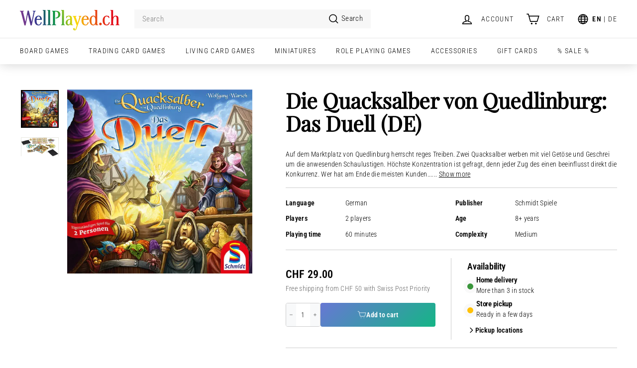

--- FILE ---
content_type: text/html; charset=utf-8
request_url: https://www.wellplayed.ch/collections/new-arrivals/products/die-quacksalber-von-quedlinburg-das-duell-de
body_size: 91352
content:
<!doctype html>
<html class="no-js" lang="en" dir="ltr">
<head>
	<script async crossorigin fetchpriority="high" src="/cdn/shopifycloud/importmap-polyfill/es-modules-shim.2.4.0.js"></script>
<script id="pandectes-rules">   /* PANDECTES-GDPR: DO NOT MODIFY AUTO GENERATED CODE OF THIS SCRIPT */      window.PandectesSettings = {"store":{"id":9805014,"plan":"plus","theme":"Expanse v5.0.1 [Live]","primaryLocale":"en","adminMode":false,"headless":false,"storefrontRootDomain":"","checkoutRootDomain":"","storefrontAccessToken":""},"tsPublished":1738077507,"declaration":{"showPurpose":false,"showProvider":false,"declIntroText":"We use cookies to optimize website functionality, analyze the performance, and provide personalized experience to you. Some cookies are essential to make the website operate and function correctly. Those cookies cannot be disabled. In this window you can manage your preference of cookies.","showDateGenerated":true},"language":{"languageMode":"Multilingual","fallbackLanguage":"en","languageDetection":"locale","languagesSupported":["de"]},"texts":{"managed":{"headerText":{"de":"Wir respektieren deine Privatsphäre","en":"We respect your privacy"},"consentText":{"de":"Wir verwenden Cookies, um dir das bestmögliche Erlebnis zu bieten. Bitte unterstütze uns mit der Annahme.","en":"This website uses cookies to ensure you get the best experience. Please accept to support us."},"dismissButtonText":{"de":"Okay","en":"Ok"},"linkText":{"de":"Mehr erfahren","en":"Learn more"},"imprintText":{"de":"Impressum","en":"Imprint"},"preferencesButtonText":{"de":"Einstellungen","en":"Preferences"},"allowButtonText":{"de":"❤️&nbsp;Annehmen","en":"❤️&nbsp;Accept"},"denyButtonText":{"de":"Ablehnen&nbsp;;(","en":"Decline&nbsp;;("},"leaveSiteButtonText":{"de":"Diese Seite verlassen","en":"Leave this site"},"cookiePolicyText":{"de":"Cookie-Richtlinie","en":"Cookie policy"},"preferencesPopupTitleText":{"de":"Einwilligungseinstellungen verwalten","en":"Manage consent preferences"},"preferencesPopupIntroText":{"de":"Wir verwenden Cookies, um die Funktionalität der Website zu optimieren, die Leistung zu analysieren und Ihnen ein personalisiertes Erlebnis zu bieten. Einige Cookies sind für den ordnungsgemäßen Betrieb der Website unerlässlich. Diese Cookies können nicht deaktiviert werden. In diesem Fenster können Sie Ihre Präferenzen für Cookies verwalten.","en":"We use cookies to optimize website functionality, analyze the performance, and provide personalized experience to you. Some cookies are essential to make the website operate and function correctly. Those cookies cannot be disabled. In this window you can manage your preference of cookies."},"preferencesPopupCloseButtonText":{"de":"Schliessen","en":"Close"},"preferencesPopupAcceptAllButtonText":{"de":"Alles Akzeptieren","en":"Accept all"},"preferencesPopupRejectAllButtonText":{"de":"Alles ablehnen","en":"Reject all"},"preferencesPopupSaveButtonText":{"de":"Auswahl speichern","en":"Save preferences"},"accessSectionTitleText":{"de":"Datenübertragbarkeit","en":"Data portability"},"accessSectionParagraphText":{"de":"Sie haben das Recht, jederzeit auf Ihre Daten zuzugreifen.","en":"You have the right to request access to your data at any time."},"rectificationSectionTitleText":{"de":"Datenberichtigung","en":"Data Rectification"},"rectificationSectionParagraphText":{"de":"Sie haben das Recht, die Aktualisierung Ihrer Daten zu verlangen, wann immer Sie dies für angemessen halten.","en":"You have the right to request your data to be updated whenever you think it is appropriate."},"erasureSectionTitleText":{"de":"Recht auf Löschung","en":"Right to be forgotten"},"erasureSectionParagraphText":{"de":"Sie haben das Recht, die Löschung aller Ihrer Daten zu verlangen. Danach können Sie nicht mehr auf Ihr Konto zugreifen.","en":"You have the right to ask all your data to be erased. After that, you will no longer be able to access your account."},"declIntroText":{"de":"Wir verwenden Cookies, um die Funktionalität der Website zu optimieren, die Leistung zu analysieren und Ihnen ein personalisiertes Erlebnis zu bieten. Einige Cookies sind für den ordnungsgemäßen Betrieb der Website unerlässlich. Diese Cookies können nicht deaktiviert werden. In diesem Fenster können Sie Ihre Präferenzen für Cookies verwalten.","en":"We use cookies to optimize website functionality, analyze the performance, and provide personalized experience to you. Some cookies are essential to make the website operate and function correctly. Those cookies cannot be disabled. In this window you can manage your preference of cookies."}},"categories":{"strictlyNecessaryCookiesTitleText":{"de":"Unbedingt erforderlich","en":"Strictly necessary cookies"},"functionalityCookiesTitleText":{"de":"Funktionale Cookies","en":"Functional cookies"},"performanceCookiesTitleText":{"de":"Performance-Cookies","en":"Performance cookies"},"targetingCookiesTitleText":{"de":"Targeting-Cookies","en":"Targeting cookies"},"unclassifiedCookiesTitleText":{"de":"Unklassifizierte Cookies","en":"Unclassified cookies"},"strictlyNecessaryCookiesDescriptionText":{"de":"Diese Cookies sind unerlässlich, damit Sie sich auf der Website bewegen und ihre Funktionen nutzen können, z. B. den Zugriff auf sichere Bereiche der Website. Ohne diese Cookies kann die Website nicht richtig funktionieren.","en":"These cookies are essential in order to enable you to move around the website and use its features, such as accessing secure areas of the website. The website cannot function properly without these cookies."},"functionalityCookiesDescriptionText":{"de":"Diese Cookies ermöglichen es der Website, verbesserte Funktionalität und Personalisierung bereitzustellen. Sie können von uns oder von Drittanbietern gesetzt werden, deren Dienste wir auf unseren Seiten hinzugefügt haben. Wenn Sie diese Cookies nicht zulassen, funktionieren einige oder alle dieser Dienste möglicherweise nicht richtig.","en":"These cookies enable the site to provide enhanced functionality and personalisation. They may be set by us or by third party providers whose services we have added to our pages. If you do not allow these cookies then some or all of these services may not function properly."},"performanceCookiesDescriptionText":{"de":"Diese Cookies ermöglichen es uns, die Leistung unserer Website zu überwachen und zu verbessern. Sie ermöglichen es uns beispielsweise, Besuche zu zählen, Verkehrsquellen zu identifizieren und zu sehen, welche Teile der Website am beliebtesten sind.","en":"These cookies enable us to monitor and improve the performance of our website. For example, they allow us to count visits, identify traffic sources and see which parts of the site are most popular."},"targetingCookiesDescriptionText":{"de":"Diese Cookies können von unseren Werbepartnern über unsere Website gesetzt werden. Sie können von diesen Unternehmen verwendet werden, um ein Profil Ihrer Interessen zu erstellen und Ihnen relevante Werbung auf anderen Websites anzuzeigen. Sie speichern keine direkten personenbezogenen Daten, sondern basieren auf der eindeutigen Identifizierung Ihres Browsers und Ihres Internetgeräts. Wenn Sie diese Cookies nicht zulassen, erleben Sie weniger zielgerichtete Werbung.","en":"These cookies may be set through our site by our advertising partners. They may be used by those companies to build a profile of your interests and show you relevant adverts on other sites.    They do not store directly personal information, but are based on uniquely identifying your browser and internet device. If you do not allow these cookies, you will experience less targeted advertising."},"unclassifiedCookiesDescriptionText":{"de":"Unklassifizierte Cookies sind Cookies, die wir gerade zusammen mit den Anbietern einzelner Cookies klassifizieren.","en":"Unclassified cookies are cookies that we are in the process of classifying, together with the providers of individual cookies."}},"auto":{"declName":{"de":"Name","en":"Name"},"declPath":{"de":"Weg","en":"Path"},"declType":{"de":"Typ","en":"Type"},"declDomain":{"de":"Domain","en":"Domain"},"declPurpose":{"de":"Zweck","en":"Purpose"},"declProvider":{"de":"Anbieter","en":"Provider"},"declRetention":{"de":"Speicherdauer","en":"Retention"},"declFirstParty":{"de":"Erstanbieter","en":"First-party"},"declThirdParty":{"de":"Drittanbieter","en":"Third-party"},"declSeconds":{"de":"Sekunden","en":"seconds"},"declMinutes":{"de":"Minuten","en":"minutes"},"declHours":{"de":"Std.","en":"hours"},"declDays":{"de":"Tage","en":"days"},"declMonths":{"de":"Monate","en":"months"},"declYears":{"de":"Jahre","en":"years"},"declSession":{"de":"Sitzung","en":"Session"},"cookiesDetailsText":{"de":"Cookie-Details","en":"Cookies details"},"preferencesPopupAlwaysAllowedText":{"de":"Immer erlaubt","en":"Always allowed"},"submitButton":{"de":"einreichen","en":"Submit"},"submittingButton":{"de":"Senden...","en":"Submitting..."},"cancelButton":{"de":"Abbrechen","en":"Cancel"},"guestsSupportInfoText":{"de":"Bitte loggen Sie sich mit Ihrem Kundenkonto ein, um fortzufahren.","en":"Please login with your customer account to further proceed."},"guestsSupportEmailPlaceholder":{"de":"E-Mail-Addresse","en":"E-mail address"},"guestsSupportEmailValidationError":{"de":"Email ist ungültig","en":"Email is not valid"},"guestsSupportEmailSuccessTitle":{"de":"Vielen Dank für die Anfrage","en":"Thank you for your request"},"guestsSupportEmailFailureTitle":{"de":"Ein Problem ist aufgetreten","en":"A problem occurred"},"guestsSupportEmailSuccessMessage":{"de":"Wenn Sie als Kunde dieses Shops registriert sind, erhalten Sie in Kürze eine E-Mail mit Anweisungen zum weiteren Vorgehen.","en":"If you are registered as a customer of this store, you will soon receive an email with instructions on how to proceed."},"guestsSupportEmailFailureMessage":{"de":"Ihre Anfrage wurde nicht übermittelt. Bitte versuchen Sie es erneut und wenn das Problem weiterhin besteht, wenden Sie sich an den Shop-Inhaber, um Hilfe zu erhalten.","en":"Your request was not submitted. Please try again and if problem persists, contact store owner for assistance."},"confirmationSuccessTitle":{"de":"Ihre Anfrage wurde bestätigt","en":"Your request is verified"},"confirmationFailureTitle":{"de":"Ein Problem ist aufgetreten","en":"A problem occurred"},"confirmationSuccessMessage":{"de":"Wir werden uns in Kürze zu Ihrem Anliegen bei Ihnen melden.","en":"We will soon get back to you as to your request."},"confirmationFailureMessage":{"de":"Ihre Anfrage wurde nicht bestätigt. Bitte versuchen Sie es erneut und wenn das Problem weiterhin besteht, wenden Sie sich an den Ladenbesitzer, um Hilfe zu erhalten","en":"Your request was not verified. Please try again and if problem persists, contact store owner for assistance"},"consentSectionTitleText":{"de":"Ihre Cookie-Einwilligung","en":"Your cookie consent"},"consentSectionNoConsentText":{"de":"Sie haben der Cookie-Richtlinie dieser Website nicht zugestimmt.","en":"You have not consented to the cookies policy of this website."},"consentSectionConsentedText":{"de":"Sie haben der Cookie-Richtlinie dieser Website zugestimmt am","en":"You consented to the cookies policy of this website on"},"consentStatus":{"de":"Einwilligungspräferenz","en":"Consent preference"},"consentDate":{"de":"Zustimmungsdatum","en":"Consent date"},"consentId":{"de":"Einwilligungs-ID","en":"Consent ID"},"consentSectionChangeConsentActionText":{"de":"Einwilligungspräferenz ändern","en":"Change consent preference"},"accessSectionGDPRRequestsActionText":{"de":"Anfragen betroffener Personen","en":"Data subject requests"},"accessSectionAccountInfoActionText":{"de":"persönliche Daten","en":"Personal data"},"accessSectionOrdersRecordsActionText":{"de":"Aufträge","en":"Orders"},"accessSectionDownloadReportActionText":{"de":"Alle Daten anfordern","en":"Request export"},"rectificationCommentPlaceholder":{"de":"Beschreiben Sie, was Sie aktualisieren möchten","en":"Describe what you want to be updated"},"rectificationCommentValidationError":{"de":"Kommentar ist erforderlich","en":"Comment is required"},"rectificationSectionEditAccountActionText":{"de":"Aktualisierung anfordern","en":"Request an update"},"erasureSectionRequestDeletionActionText":{"de":"Löschung personenbezogener Daten anfordern","en":"Request personal data deletion"}}},"library":{"previewMode":false,"fadeInTimeout":0,"defaultBlocked":7,"showLink":true,"showImprintLink":false,"showGoogleLink":false,"enabled":true,"cookie":{"name":"_pandectes_gdpr","expiryDays":365,"secure":true,"domain":""},"dismissOnScroll":false,"dismissOnWindowClick":false,"dismissOnTimeout":false,"palette":{"popup":{"background":"#FFFFFF","backgroundForCalculations":{"a":1,"b":255,"g":255,"r":255},"text":"#000000"},"button":{"background":"transparent","backgroundForCalculations":{"a":1,"b":255,"g":255,"r":255},"text":"#000000","textForCalculation":{"a":1,"b":0,"g":0,"r":0},"border":"#000000"}},"content":{"href":"https://www.wellplayed.ch/pages/privacy-policy","imprintHref":"/","close":"&#10005;","target":"","logo":""},"window":"<div role=\"dialog\" aria-live=\"polite\" aria-label=\"cookieconsent\" aria-describedby=\"cookieconsent:desc\" id=\"pandectes-banner\" class=\"cc-window-wrapper \"><div class=\"pd-cookie-banner-window cc-window {{classes}}\"><!--googleoff: all-->{{children}}<!--googleon: all--></div></div>","compliance":{"opt-both":"<div class=\"cc-compliance cc-highlight\">{{deny}}{{allow}}</div>"},"type":"opt-both","layouts":{"basic":"{{messagelink}}{{compliance}}"},"position":"top","theme":"wired","revokable":false,"animateRevokable":false,"revokableReset":false,"revokableLogoUrl":"https://cdn.shopify.com/s/files/1/0980/5014/t/29/assets/pandectes-reopen-logo.png?v=1710504910","revokablePlacement":"bottom-left","revokableMarginHorizontal":15,"revokableMarginVertical":15,"static":true,"autoAttach":true,"hasTransition":true,"blacklistPage":[""]},"geolocation":{"brOnly":false,"caOnly":false,"chOnly":false,"euOnly":false,"jpOnly":false,"thOnly":false,"zaOnly":false,"canadaOnly":false,"globalVisibility":true},"dsr":{"guestsSupport":false,"accessSectionDownloadReportAuto":false},"banner":{"resetTs":1709537372,"extraCss":"        .cc-banner-logo {max-width: 24em!important;}    @media(min-width: 768px) {.cc-window.cc-floating{max-width: 24em!important;width: 24em!important;}}    .cc-message, .pd-cookie-banner-window .cc-header, .cc-logo {text-align: left}    .cc-window-wrapper{z-index: 2147483647;}    .cc-window{z-index: 2147483647;font-family: \"News Cycle\", sans-serif;}    .pd-cookie-banner-window .cc-header{font-family: \"News Cycle\", sans-serif;}    .pd-cp-ui{font-family: \"News Cycle\", sans-serif; background-color: #FFFFFF;color:#000000;}    button.pd-cp-btn, a.pd-cp-btn{}    input + .pd-cp-preferences-slider{background-color: rgba(0, 0, 0, 0.3)}    .pd-cp-scrolling-section::-webkit-scrollbar{background-color: rgba(0, 0, 0, 0.3)}    input:checked + .pd-cp-preferences-slider{background-color: rgba(0, 0, 0, 1)}    .pd-cp-scrolling-section::-webkit-scrollbar-thumb {background-color: rgba(0, 0, 0, 1)}    .pd-cp-ui-close{color:#000000;}    .pd-cp-preferences-slider:before{background-color: #FFFFFF}    .pd-cp-title:before {border-color: #000000!important}    .pd-cp-preferences-slider{background-color:#000000}    .pd-cp-toggle{color:#000000!important}    @media(max-width:699px) {.pd-cp-ui-close-top svg {fill: #000000}}    .pd-cp-toggle:hover,.pd-cp-toggle:visited,.pd-cp-toggle:active{color:#000000!important}    .pd-cookie-banner-window {}  ","customJavascript":null,"showPoweredBy":false,"revokableTrigger":false,"hybridStrict":false,"cookiesBlockedByDefault":"7","isActive":true,"implicitSavePreferences":false,"cookieIcon":false,"blockBots":false,"showCookiesDetails":false,"hasTransition":true,"blockingPage":false,"showOnlyLandingPage":false,"leaveSiteUrl":"https://www.google.com","linkRespectStoreLang":true},"cookies":{"0":[{"name":"secure_customer_sig","type":"http","domain":"www.wellplayed.ch","path":"/","provider":"Shopify","firstParty":true,"retention":"1 year(s)","expires":1,"unit":"declYears","purpose":{"de":"Wird im Zusammenhang mit dem Kundenlogin verwendet.","en":"Used in connection with customer login."}},{"name":"localization","type":"http","domain":"www.wellplayed.ch","path":"/","provider":"Shopify","firstParty":true,"retention":"1 year(s)","expires":1,"unit":"declYears","purpose":{"de":"Lokalisierung von Shopify-Shops","en":"Shopify store localization"}},{"name":"cart_currency","type":"http","domain":"www.wellplayed.ch","path":"/","provider":"Shopify","firstParty":true,"retention":"2 ","expires":2,"unit":"declSession","purpose":{"de":"Das Cookie ist für die sichere Checkout- und Zahlungsfunktion auf der Website erforderlich. Diese Funktion wird von shopify.com bereitgestellt.","en":"The cookie is necessary for the secure checkout and payment function on the website. This function is provided by shopify.com."}},{"name":"_cmp_a","type":"http","domain":".wellplayed.ch","path":"/","provider":"Shopify","firstParty":false,"retention":"1 day(s)","expires":1,"unit":"declDays","purpose":{"de":"Wird zum Verwalten der Datenschutzeinstellungen des Kunden verwendet.","en":"Used for managing customer privacy settings."}},{"name":"keep_alive","type":"http","domain":"www.wellplayed.ch","path":"/","provider":"Shopify","firstParty":true,"retention":"30 minute(s)","expires":30,"unit":"declMinutes","purpose":{"de":"Wird im Zusammenhang mit der Käuferlokalisierung verwendet.","en":"Used in connection with buyer localization."}},{"name":"shopify_pay_redirect","type":"http","domain":"www.wellplayed.ch","path":"/","provider":"Shopify","firstParty":true,"retention":"1 hour(s)","expires":1,"unit":"declHours","purpose":{"de":"Das Cookie ist für die sichere Checkout- und Zahlungsfunktion auf der Website erforderlich. Diese Funktion wird von shopify.com bereitgestellt.","en":"The cookie is necessary for the secure checkout and payment function on the website. This function is provided by shopify.com."}},{"name":"_tracking_consent","type":"http","domain":".wellplayed.ch","path":"/","provider":"Shopify","firstParty":false,"retention":"1 year(s)","expires":1,"unit":"declYears","purpose":{"de":"Tracking-Einstellungen.","en":"Tracking preferences."}},{"name":"_secure_session_id","type":"http","domain":"www.wellplayed.ch","path":"/","provider":"Shopify","firstParty":true,"retention":"1 month(s)","expires":1,"unit":"declMonths","purpose":{"en":"Used in connection with navigation through a storefront."}}],"1":[{"name":"rp_lastName","type":"http","domain":"www.wellplayed.ch","path":"/","provider":"Richpanel","firstParty":true,"retention":"35 second(s)","expires":35,"unit":"declSeconds","purpose":{"en":""}},{"name":"rp_firstName","type":"http","domain":"www.wellplayed.ch","path":"/","provider":"Richpanel","firstParty":true,"retention":"35 second(s)","expires":35,"unit":"declSeconds","purpose":{"en":""}},{"name":"rp_customer_id","type":"http","domain":"www.wellplayed.ch","path":"/","provider":"Richpanel","firstParty":true,"retention":"35 second(s)","expires":35,"unit":"declSeconds","purpose":{"en":""}},{"name":"rp_email","type":"http","domain":"www.wellplayed.ch","path":"/","provider":"Richpanel","firstParty":true,"retention":"35 second(s)","expires":35,"unit":"declSeconds","purpose":{"en":""}},{"name":"frcp_wishlist","type":"html_local","domain":"https://www.wellplayed.ch","path":"/","provider":"Unknown","firstParty":true,"retention":"Persistent","expires":1,"unit":"declYears","purpose":{"en":""}},{"name":"smile_shopify_data","type":"html_local","domain":"https://www.wellplayed.ch","path":"/","provider":"Smile.io","firstParty":true,"retention":"Persistent","expires":1,"unit":"declYears","purpose":{"en":""}}],"2":[{"name":"_shopify_y","type":"http","domain":".wellplayed.ch","path":"/","provider":"Shopify","firstParty":false,"retention":"1 year(s)","expires":1,"unit":"declYears","purpose":{"de":"Shopify-Analysen.","en":"Shopify analytics."}},{"name":"_shopify_sa_t","type":"http","domain":".wellplayed.ch","path":"/","provider":"Shopify","firstParty":false,"retention":"30 minute(s)","expires":30,"unit":"declMinutes","purpose":{"de":"Shopify-Analysen in Bezug auf Marketing und Empfehlungen.","en":"Shopify analytics relating to marketing & referrals."}},{"name":"_shopify_sa_p","type":"http","domain":".wellplayed.ch","path":"/","provider":"Shopify","firstParty":false,"retention":"30 minute(s)","expires":30,"unit":"declMinutes","purpose":{"de":"Shopify-Analysen in Bezug auf Marketing und Empfehlungen.","en":"Shopify analytics relating to marketing & referrals."}},{"name":"_landing_page","type":"http","domain":".wellplayed.ch","path":"/","provider":"Shopify","firstParty":false,"retention":"2 ","expires":2,"unit":"declSession","purpose":{"de":"Verfolgt Zielseiten.","en":"Tracks landing pages."}},{"name":"_orig_referrer","type":"http","domain":".wellplayed.ch","path":"/","provider":"Shopify","firstParty":false,"retention":"2 ","expires":2,"unit":"declSession","purpose":{"de":"Verfolgt Zielseiten.","en":"Tracks landing pages."}},{"name":"_shopify_s","type":"http","domain":".wellplayed.ch","path":"/","provider":"Shopify","firstParty":false,"retention":"30 minute(s)","expires":30,"unit":"declMinutes","purpose":{"de":"Shopify-Analysen.","en":"Shopify analytics."}},{"name":"_gat","type":"http","domain":".wellplayed.ch","path":"/","provider":"Google","firstParty":false,"retention":"1 minute(s)","expires":1,"unit":"declMinutes","purpose":{"de":"Cookie wird von Google Analytics platziert, um Anfragen von Bots zu filtern.","en":"Cookie is placed by Google Analytics to filter requests from bots."}},{"name":"_clck","type":"http","domain":".wellplayed.ch","path":"/","provider":"Microsoft","firstParty":false,"retention":"1 year(s)","expires":1,"unit":"declYears","purpose":{"de":"Wird von Microsoft Clarity verwendet, um eine eindeutige Benutzer-ID zu speichern.","en":"Used by Microsoft Clarity to store a unique user ID."}},{"name":"_ga","type":"http","domain":".wellplayed.ch","path":"/","provider":"Google","firstParty":false,"retention":"1 year(s)","expires":1,"unit":"declYears","purpose":{"de":"Cookie wird von Google Analytics mit unbekannter Funktionalität gesetzt","en":"Cookie is set by Google Analytics with unknown functionality"}},{"name":"_gid","type":"http","domain":".wellplayed.ch","path":"/","provider":"Google","firstParty":false,"retention":"1 day(s)","expires":1,"unit":"declDays","purpose":{"de":"Cookie wird von Google Analytics platziert, um Seitenaufrufe zu zählen und zu verfolgen.","en":"Cookie is placed by Google Analytics to count and track pageviews."}},{"name":"AWSALBCORS","type":"http","domain":"ws-prod.richpanel.com","path":"/","provider":"Amazon","firstParty":false,"retention":"1 ","expires":1,"unit":"declSession","purpose":{"de":"Wird als zweites Stickiness-Cookie von Amazon verwendet, das zusätzlich das SameSite-Attribut hat.","en":"Used as a second stickiness cookie by Amazon that has additionally the SameSite attribute."}},{"name":"_clsk","type":"http","domain":".wellplayed.ch","path":"/","provider":"Microsoft","firstParty":false,"retention":"1 day(s)","expires":1,"unit":"declDays","purpose":{"de":"Wird von Microsoft Clarity verwendet, um eine eindeutige Benutzer-ID zu speichern.","en":"Used by Microsoft Clarity to store a unique user ID.\t"}},{"name":"_shopify_s","type":"http","domain":"ch","path":"/","provider":"Shopify","firstParty":false,"retention":"Session","expires":1,"unit":"declSeconds","purpose":{"de":"Shopify-Analysen.","en":"Shopify analytics."}},{"name":"_boomr_clss","type":"html_local","domain":"https://www.wellplayed.ch","path":"/","provider":"Shopify","firstParty":true,"retention":"Persistent","expires":1,"unit":"declYears","purpose":{"en":"Used to monitor and optimize the performance of Shopify stores."}},{"name":"_ga_1R8HLR1VRG","type":"http","domain":".wellplayed.ch","path":"/","provider":"Google","firstParty":false,"retention":"1 year(s)","expires":1,"unit":"declYears","purpose":{"en":""}}],"4":[{"name":"_gcl_au","type":"http","domain":".wellplayed.ch","path":"/","provider":"Google","firstParty":false,"retention":"3 month(s)","expires":3,"unit":"declMonths","purpose":{"de":"Cookie wird von Google Tag Manager platziert, um Conversions zu verfolgen.","en":"Cookie is placed by Google Tag Manager to track conversions."}},{"name":"MUID","type":"http","domain":".bing.com","path":"/","provider":"Microsoft","firstParty":false,"retention":"1 year(s)","expires":1,"unit":"declYears","purpose":{"de":"Cookie wird von Microsoft platziert, um Besuche auf Websites zu verfolgen.","en":"Cookie is placed by Microsoft to track visits across websites."}},{"name":"_fbp","type":"http","domain":".wellplayed.ch","path":"/","provider":"Facebook","firstParty":false,"retention":"3 month(s)","expires":3,"unit":"declMonths","purpose":{"de":"Cookie wird von Facebook platziert, um Besuche auf Websites zu verfolgen.","en":"Cookie is placed by Facebook to track visits across websites."}},{"name":"MUID","type":"http","domain":".clarity.ms","path":"/","provider":"Microsoft","firstParty":false,"retention":"1 year(s)","expires":1,"unit":"declYears","purpose":{"de":"Cookie wird von Microsoft platziert, um Besuche auf Websites zu verfolgen.","en":"Cookie is placed by Microsoft to track visits across websites."}},{"name":"lastExternalReferrerTime","type":"html_local","domain":"https://www.wellplayed.ch","path":"/","provider":"Facebook","firstParty":true,"retention":"Persistent","expires":1,"unit":"declYears","purpose":{"de":"Enthält den Zeitstempel der letzten Aktualisierung des lastExternalReferrer-Cookies.","en":"Contains the timestamp of the last update of the lastExternalReferrer cookie."}},{"name":"wpm-domain-test","type":"http","domain":"ch","path":"/","provider":"Shopify","firstParty":false,"retention":"Session","expires":1,"unit":"declSeconds","purpose":{"de":"Wird verwendet, um den Web Pixel Manager von Shopify mit der Domäne zu testen und sicherzustellen, dass alles richtig funktioniert.","en":"Used to test the storage of parameters about products added to the cart or payment currency"}},{"name":"wpm-domain-test","type":"http","domain":"wellplayed.ch","path":"/","provider":"Shopify","firstParty":false,"retention":"Session","expires":1,"unit":"declSeconds","purpose":{"de":"Wird verwendet, um den Web Pixel Manager von Shopify mit der Domäne zu testen und sicherzustellen, dass alles richtig funktioniert.","en":"Used to test the storage of parameters about products added to the cart or payment currency"}},{"name":"wpm-domain-test","type":"http","domain":"www.wellplayed.ch","path":"/","provider":"Shopify","firstParty":true,"retention":"Session","expires":1,"unit":"declSeconds","purpose":{"de":"Wird verwendet, um den Web Pixel Manager von Shopify mit der Domäne zu testen und sicherzustellen, dass alles richtig funktioniert.","en":"Used to test the storage of parameters about products added to the cart or payment currency"}},{"name":"lastExternalReferrer","type":"html_local","domain":"https://www.wellplayed.ch","path":"/","provider":"Facebook","firstParty":true,"retention":"Persistent","expires":1,"unit":"declYears","purpose":{"de":"Erkennt, wie der Benutzer auf die Website gelangt ist, indem er seine letzte URL-Adresse registriert.","en":"Detects how the user reached the website by registering their last URL-address."}}],"8":[{"name":"CLID","type":"http","domain":"www.clarity.ms","path":"/","provider":"Unknown","firstParty":false,"retention":"1 year(s)","expires":1,"unit":"declYears","purpose":{"en":""}},{"name":"MR","type":"http","domain":".c.bing.com","path":"/","provider":"Unknown","firstParty":false,"retention":"1 ","expires":1,"unit":"declSession","purpose":{"en":""}},{"name":"MR","type":"http","domain":".c.clarity.ms","path":"/","provider":"Unknown","firstParty":false,"retention":"1 ","expires":1,"unit":"declSession","purpose":{"en":""}},{"name":"ANONCHK","type":"http","domain":".c.clarity.ms","path":"/","provider":"Unknown","firstParty":false,"retention":"10 minute(s)","expires":10,"unit":"declMinutes","purpose":{"en":""}},{"name":"rpdid","type":"http","domain":".wellplayed.ch","path":"/","provider":"Unknown","firstParty":false,"retention":"1 year(s)","expires":1,"unit":"declYears","purpose":{"en":""}},{"name":"SRM_B","type":"http","domain":".c.bing.com","path":"/","provider":"Unknown","firstParty":false,"retention":"1 year(s)","expires":1,"unit":"declYears","purpose":{"en":""}},{"name":"SM","type":"http","domain":".c.clarity.ms","path":"/","provider":"Unknown","firstParty":false,"retention":"Session","expires":-54,"unit":"declYears","purpose":{"en":""}},{"name":"rpsid","type":"http","domain":".wellplayed.ch","path":"/","provider":"Unknown","firstParty":false,"retention":"6 hour(s)","expires":6,"unit":"declHours","purpose":{"en":""}},{"name":"rptkn","type":"http","domain":".wellplayed.ch","path":"/","provider":"Unknown","firstParty":false,"retention":"1 year(s)","expires":1,"unit":"declYears","purpose":{"en":""}},{"name":"rc::a","type":"html_local","domain":"https://www.recaptcha.net","path":"/","provider":"Unknown","firstParty":false,"retention":"Persistent","expires":1,"unit":"declYears","purpose":{"en":""}},{"name":"_cltk","type":"html_session","domain":"https://www.wellplayed.ch","path":"/","provider":"Unknown","firstParty":true,"retention":"Session","expires":1,"unit":"declYears","purpose":{"en":""}},{"name":"rc::c","type":"html_session","domain":"https://www.recaptcha.net","path":"/","provider":"Unknown","firstParty":false,"retention":"Session","expires":1,"unit":"declYears","purpose":{"en":""}},{"name":"test","type":"html_local","domain":"https://www.wellplayed.ch","path":"/","provider":"Unknown","firstParty":true,"retention":"Persistent","expires":1,"unit":"declYears","purpose":{"en":""}},{"name":"test","type":"html_session","domain":"https://www.wellplayed.ch","path":"/","provider":"Unknown","firstParty":true,"retention":"Session","expires":1,"unit":"declYears","purpose":{"en":""}},{"name":"local-storage-test","type":"html_local","domain":"https://www.wellplayed.ch","path":"/","provider":"Unknown","firstParty":true,"retention":"Persistent","expires":1,"unit":"declYears","purpose":{"en":""}},{"name":"userProperties","type":"html_local","domain":"https://www.wellplayed.ch","path":"/","provider":"Unknown","firstParty":true,"retention":"Persistent","expires":1,"unit":"declYears","purpose":{"en":""}},{"name":"loglevel","type":"html_local","domain":"https://www.wellplayed.ch","path":"/","provider":"Unknown","firstParty":true,"retention":"Persistent","expires":1,"unit":"declYears","purpose":{"en":""}}]},"blocker":{"isActive":false,"googleConsentMode":{"id":"","analyticsId":"","adwordsId":"","isActive":true,"adStorageCategory":4,"analyticsStorageCategory":2,"personalizationStorageCategory":1,"functionalityStorageCategory":1,"customEvent":true,"securityStorageCategory":0,"redactData":true,"urlPassthrough":true,"dataLayerProperty":"dataLayer","waitForUpdate":2000,"useNativeChannel":false},"facebookPixel":{"id":"","isActive":false,"ldu":false},"microsoft":{"isActive":false,"uetTags":""},"rakuten":{"isActive":false,"cmp":false,"ccpa":false},"klaviyoIsActive":false,"gpcIsActive":true,"defaultBlocked":7,"patterns":{"whiteList":[],"blackList":{"1":[],"2":[],"4":[],"8":[]},"iframesWhiteList":[],"iframesBlackList":{"1":[],"2":[],"4":[],"8":[]},"beaconsWhiteList":[],"beaconsBlackList":{"1":[],"2":[],"4":[],"8":[]}}}}      !function(){"use strict";window.PandectesRules=window.PandectesRules||{},window.PandectesRules.manualBlacklist={1:[],2:[],4:[]},window.PandectesRules.blacklistedIFrames={1:[],2:[],4:[]},window.PandectesRules.blacklistedCss={1:[],2:[],4:[]},window.PandectesRules.blacklistedBeacons={1:[],2:[],4:[]};var e="javascript/blocked";function t(e){return new RegExp(e.replace(/[/\\.+?$()]/g,"\\$&").replace("*","(.*)"))}var n=function(e){var t=arguments.length>1&&void 0!==arguments[1]?arguments[1]:"log";new URLSearchParams(window.location.search).get("log")&&console[t]("PandectesRules: ".concat(e))};function a(e){var t=document.createElement("script");t.async=!0,t.src=e,document.head.appendChild(t)}function r(e,t){var n=Object.keys(e);if(Object.getOwnPropertySymbols){var a=Object.getOwnPropertySymbols(e);t&&(a=a.filter((function(t){return Object.getOwnPropertyDescriptor(e,t).enumerable}))),n.push.apply(n,a)}return n}function o(e){for(var t=1;t<arguments.length;t++){var n=null!=arguments[t]?arguments[t]:{};t%2?r(Object(n),!0).forEach((function(t){s(e,t,n[t])})):Object.getOwnPropertyDescriptors?Object.defineProperties(e,Object.getOwnPropertyDescriptors(n)):r(Object(n)).forEach((function(t){Object.defineProperty(e,t,Object.getOwnPropertyDescriptor(n,t))}))}return e}function i(e){var t=function(e,t){if("object"!=typeof e||!e)return e;var n=e[Symbol.toPrimitive];if(void 0!==n){var a=n.call(e,t||"default");if("object"!=typeof a)return a;throw new TypeError("@@toPrimitive must return a primitive value.")}return("string"===t?String:Number)(e)}(e,"string");return"symbol"==typeof t?t:t+""}function s(e,t,n){return(t=i(t))in e?Object.defineProperty(e,t,{value:n,enumerable:!0,configurable:!0,writable:!0}):e[t]=n,e}function c(e,t){return function(e){if(Array.isArray(e))return e}(e)||function(e,t){var n=null==e?null:"undefined"!=typeof Symbol&&e[Symbol.iterator]||e["@@iterator"];if(null!=n){var a,r,o,i,s=[],c=!0,l=!1;try{if(o=(n=n.call(e)).next,0===t){if(Object(n)!==n)return;c=!1}else for(;!(c=(a=o.call(n)).done)&&(s.push(a.value),s.length!==t);c=!0);}catch(e){l=!0,r=e}finally{try{if(!c&&null!=n.return&&(i=n.return(),Object(i)!==i))return}finally{if(l)throw r}}return s}}(e,t)||d(e,t)||function(){throw new TypeError("Invalid attempt to destructure non-iterable instance.\nIn order to be iterable, non-array objects must have a [Symbol.iterator]() method.")}()}function l(e){return function(e){if(Array.isArray(e))return u(e)}(e)||function(e){if("undefined"!=typeof Symbol&&null!=e[Symbol.iterator]||null!=e["@@iterator"])return Array.from(e)}(e)||d(e)||function(){throw new TypeError("Invalid attempt to spread non-iterable instance.\nIn order to be iterable, non-array objects must have a [Symbol.iterator]() method.")}()}function d(e,t){if(e){if("string"==typeof e)return u(e,t);var n=Object.prototype.toString.call(e).slice(8,-1);return"Object"===n&&e.constructor&&(n=e.constructor.name),"Map"===n||"Set"===n?Array.from(e):"Arguments"===n||/^(?:Ui|I)nt(?:8|16|32)(?:Clamped)?Array$/.test(n)?u(e,t):void 0}}function u(e,t){(null==t||t>e.length)&&(t=e.length);for(var n=0,a=new Array(t);n<t;n++)a[n]=e[n];return a}var f=window.PandectesRulesSettings||window.PandectesSettings,g=!(void 0===window.dataLayer||!Array.isArray(window.dataLayer)||!window.dataLayer.some((function(e){return"pandectes_full_scan"===e.event}))),p=function(){var e,t=arguments.length>0&&void 0!==arguments[0]?arguments[0]:"_pandectes_gdpr",n=("; "+document.cookie).split("; "+t+"=");if(n.length<2)e={};else{var a=n.pop().split(";");e=window.atob(a.shift())}var r=function(e){try{return JSON.parse(e)}catch(e){return!1}}(e);return!1!==r?r:e}(),h=f.banner.isActive,y=f.blocker,v=y.defaultBlocked,w=y.patterns,m=p&&null!==p.preferences&&void 0!==p.preferences?p.preferences:null,b=g?0:h?null===m?v:m:0,k={1:!(1&b),2:!(2&b),4:!(4&b)},_=w.blackList,S=w.whiteList,L=w.iframesBlackList,C=w.iframesWhiteList,P=w.beaconsBlackList,A=w.beaconsWhiteList,O={blackList:[],whiteList:[],iframesBlackList:{1:[],2:[],4:[],8:[]},iframesWhiteList:[],beaconsBlackList:{1:[],2:[],4:[],8:[]},beaconsWhiteList:[]};[1,2,4].map((function(e){var n;k[e]||((n=O.blackList).push.apply(n,l(_[e].length?_[e].map(t):[])),O.iframesBlackList[e]=L[e].length?L[e].map(t):[],O.beaconsBlackList[e]=P[e].length?P[e].map(t):[])})),O.whiteList=S.length?S.map(t):[],O.iframesWhiteList=C.length?C.map(t):[],O.beaconsWhiteList=A.length?A.map(t):[];var E={scripts:[],iframes:{1:[],2:[],4:[]},beacons:{1:[],2:[],4:[]},css:{1:[],2:[],4:[]}},I=function(t,n){return t&&(!n||n!==e)&&(!O.blackList||O.blackList.some((function(e){return e.test(t)})))&&(!O.whiteList||O.whiteList.every((function(e){return!e.test(t)})))},B=function(e,t){var n=O.iframesBlackList[t],a=O.iframesWhiteList;return e&&(!n||n.some((function(t){return t.test(e)})))&&(!a||a.every((function(t){return!t.test(e)})))},j=function(e,t){var n=O.beaconsBlackList[t],a=O.beaconsWhiteList;return e&&(!n||n.some((function(t){return t.test(e)})))&&(!a||a.every((function(t){return!t.test(e)})))},T=new MutationObserver((function(e){for(var t=0;t<e.length;t++)for(var n=e[t].addedNodes,a=0;a<n.length;a++){var r=n[a],o=r.dataset&&r.dataset.cookiecategory;if(1===r.nodeType&&"LINK"===r.tagName){var i=r.dataset&&r.dataset.href;if(i&&o)switch(o){case"functionality":case"C0001":E.css[1].push(i);break;case"performance":case"C0002":E.css[2].push(i);break;case"targeting":case"C0003":E.css[4].push(i)}}}})),R=new MutationObserver((function(t){for(var a=0;a<t.length;a++)for(var r=t[a].addedNodes,o=function(){var t=r[i],a=t.src||t.dataset&&t.dataset.src,o=t.dataset&&t.dataset.cookiecategory;if(1===t.nodeType&&"IFRAME"===t.tagName){if(a){var s=!1;B(a,1)||"functionality"===o||"C0001"===o?(s=!0,E.iframes[1].push(a)):B(a,2)||"performance"===o||"C0002"===o?(s=!0,E.iframes[2].push(a)):(B(a,4)||"targeting"===o||"C0003"===o)&&(s=!0,E.iframes[4].push(a)),s&&(t.removeAttribute("src"),t.setAttribute("data-src",a))}}else if(1===t.nodeType&&"IMG"===t.tagName){if(a){var c=!1;j(a,1)?(c=!0,E.beacons[1].push(a)):j(a,2)?(c=!0,E.beacons[2].push(a)):j(a,4)&&(c=!0,E.beacons[4].push(a)),c&&(t.removeAttribute("src"),t.setAttribute("data-src",a))}}else if(1===t.nodeType&&"SCRIPT"===t.tagName){var l=t.type,d=!1;if(I(a,l)?(n("rule blocked: ".concat(a)),d=!0):a&&o?n("manually blocked @ ".concat(o,": ").concat(a)):o&&n("manually blocked @ ".concat(o,": inline code")),d){E.scripts.push([t,l]),t.type=e;t.addEventListener("beforescriptexecute",(function n(a){t.getAttribute("type")===e&&a.preventDefault(),t.removeEventListener("beforescriptexecute",n)})),t.parentElement&&t.parentElement.removeChild(t)}}},i=0;i<r.length;i++)o()})),D=document.createElement,x={src:Object.getOwnPropertyDescriptor(HTMLScriptElement.prototype,"src"),type:Object.getOwnPropertyDescriptor(HTMLScriptElement.prototype,"type")};window.PandectesRules.unblockCss=function(e){var t=E.css[e]||[];t.length&&n("Unblocking CSS for ".concat(e)),t.forEach((function(e){var t=document.querySelector('link[data-href^="'.concat(e,'"]'));t.removeAttribute("data-href"),t.href=e})),E.css[e]=[]},window.PandectesRules.unblockIFrames=function(e){var t=E.iframes[e]||[];t.length&&n("Unblocking IFrames for ".concat(e)),O.iframesBlackList[e]=[],t.forEach((function(e){var t=document.querySelector('iframe[data-src^="'.concat(e,'"]'));t.removeAttribute("data-src"),t.src=e})),E.iframes[e]=[]},window.PandectesRules.unblockBeacons=function(e){var t=E.beacons[e]||[];t.length&&n("Unblocking Beacons for ".concat(e)),O.beaconsBlackList[e]=[],t.forEach((function(e){var t=document.querySelector('img[data-src^="'.concat(e,'"]'));t.removeAttribute("data-src"),t.src=e})),E.beacons[e]=[]},window.PandectesRules.unblockInlineScripts=function(e){var t=1===e?"functionality":2===e?"performance":"targeting",a=document.querySelectorAll('script[type="javascript/blocked"][data-cookiecategory="'.concat(t,'"]'));n("unblockInlineScripts: ".concat(a.length," in ").concat(t)),a.forEach((function(e){var t=document.createElement("script");t.type="text/javascript",e.hasAttribute("src")?t.src=e.getAttribute("src"):t.textContent=e.textContent,document.head.appendChild(t),e.parentNode.removeChild(e)}))},window.PandectesRules.unblockInlineCss=function(e){var t=1===e?"functionality":2===e?"performance":"targeting",a=document.querySelectorAll('link[data-cookiecategory="'.concat(t,'"]'));n("unblockInlineCss: ".concat(a.length," in ").concat(t)),a.forEach((function(e){e.href=e.getAttribute("data-href")}))},window.PandectesRules.unblock=function(e){e.length<1?(O.blackList=[],O.whiteList=[],O.iframesBlackList=[],O.iframesWhiteList=[]):(O.blackList&&(O.blackList=O.blackList.filter((function(t){return e.every((function(e){return"string"==typeof e?!t.test(e):e instanceof RegExp?t.toString()!==e.toString():void 0}))}))),O.whiteList&&(O.whiteList=[].concat(l(O.whiteList),l(e.map((function(e){if("string"==typeof e){var n=".*"+t(e)+".*";if(O.whiteList.every((function(e){return e.toString()!==n.toString()})))return new RegExp(n)}else if(e instanceof RegExp&&O.whiteList.every((function(t){return t.toString()!==e.toString()})))return e;return null})).filter(Boolean)))));var a=0;l(E.scripts).forEach((function(e,t){var n=c(e,2),r=n[0],o=n[1];if(function(e){var t=e.getAttribute("src");return O.blackList&&O.blackList.every((function(e){return!e.test(t)}))||O.whiteList&&O.whiteList.some((function(e){return e.test(t)}))}(r)){for(var i=document.createElement("script"),s=0;s<r.attributes.length;s++){var l=r.attributes[s];"src"!==l.name&&"type"!==l.name&&i.setAttribute(l.name,r.attributes[s].value)}i.setAttribute("src",r.src),i.setAttribute("type",o||"application/javascript"),document.head.appendChild(i),E.scripts.splice(t-a,1),a++}})),0==O.blackList.length&&0===O.iframesBlackList[1].length&&0===O.iframesBlackList[2].length&&0===O.iframesBlackList[4].length&&0===O.beaconsBlackList[1].length&&0===O.beaconsBlackList[2].length&&0===O.beaconsBlackList[4].length&&(n("Disconnecting observers"),R.disconnect(),T.disconnect())};var N=f.store,U=N.adminMode,z=N.headless,M=N.storefrontRootDomain,q=N.checkoutRootDomain,F=N.storefrontAccessToken,W=f.banner.isActive,H=f.blocker.defaultBlocked;W&&function(e){if(window.Shopify&&window.Shopify.customerPrivacy)e();else{var t=null;window.Shopify&&window.Shopify.loadFeatures&&window.Shopify.trackingConsent?e():t=setInterval((function(){window.Shopify&&window.Shopify.loadFeatures&&(clearInterval(t),window.Shopify.loadFeatures([{name:"consent-tracking-api",version:"0.1"}],(function(t){t?n("Shopify.customerPrivacy API - failed to load"):(n("shouldShowBanner() -> ".concat(window.Shopify.trackingConsent.shouldShowBanner()," | saleOfDataRegion() -> ").concat(window.Shopify.trackingConsent.saleOfDataRegion())),e())})))}),10)}}((function(){!function(){var e=window.Shopify.trackingConsent;if(!1!==e.shouldShowBanner()||null!==m||7!==H)try{var t=U&&!(window.Shopify&&window.Shopify.AdminBarInjector),a={preferences:!(1&b)||g||t,analytics:!(2&b)||g||t,marketing:!(4&b)||g||t};z&&(a.headlessStorefront=!0,a.storefrontRootDomain=null!=M&&M.length?M:window.location.hostname,a.checkoutRootDomain=null!=q&&q.length?q:"checkout.".concat(window.location.hostname),a.storefrontAccessToken=null!=F&&F.length?F:""),e.firstPartyMarketingAllowed()===a.marketing&&e.analyticsProcessingAllowed()===a.analytics&&e.preferencesProcessingAllowed()===a.preferences||e.setTrackingConsent(a,(function(e){e&&e.error?n("Shopify.customerPrivacy API - failed to setTrackingConsent"):n("setTrackingConsent(".concat(JSON.stringify(a),")"))}))}catch(e){n("Shopify.customerPrivacy API - exception")}}(),function(){if(z){var e=window.Shopify.trackingConsent,t=e.currentVisitorConsent();if(navigator.globalPrivacyControl&&""===t.sale_of_data){var a={sale_of_data:!1,headlessStorefront:!0};a.storefrontRootDomain=null!=M&&M.length?M:window.location.hostname,a.checkoutRootDomain=null!=q&&q.length?q:"checkout.".concat(window.location.hostname),a.storefrontAccessToken=null!=F&&F.length?F:"",e.setTrackingConsent(a,(function(e){e&&e.error?n("Shopify.customerPrivacy API - failed to setTrackingConsent({".concat(JSON.stringify(a),")")):n("setTrackingConsent(".concat(JSON.stringify(a),")"))}))}}}()}));var G=["AT","BE","BG","HR","CY","CZ","DK","EE","FI","FR","DE","GR","HU","IE","IT","LV","LT","LU","MT","NL","PL","PT","RO","SK","SI","ES","SE","GB","LI","NO","IS"],J=f.banner,V=J.isActive,K=J.hybridStrict,$=f.geolocation,Y=$.caOnly,Z=void 0!==Y&&Y,Q=$.euOnly,X=void 0!==Q&&Q,ee=$.brOnly,te=void 0!==ee&&ee,ne=$.jpOnly,ae=void 0!==ne&&ne,re=$.thOnly,oe=void 0!==re&&re,ie=$.chOnly,se=void 0!==ie&&ie,ce=$.zaOnly,le=void 0!==ce&&ce,de=$.canadaOnly,ue=void 0!==de&&de,fe=$.globalVisibility,ge=void 0===fe||fe,pe=f.blocker,he=pe.defaultBlocked,ye=void 0===he?7:he,ve=pe.googleConsentMode,we=ve.isActive,me=ve.customEvent,be=ve.id,ke=void 0===be?"":be,_e=ve.analyticsId,Se=void 0===_e?"":_e,Le=ve.adwordsId,Ce=void 0===Le?"":Le,Pe=ve.redactData,Ae=ve.urlPassthrough,Oe=ve.adStorageCategory,Ee=ve.analyticsStorageCategory,Ie=ve.functionalityStorageCategory,Be=ve.personalizationStorageCategory,je=ve.securityStorageCategory,Te=ve.dataLayerProperty,Re=void 0===Te?"dataLayer":Te,De=ve.waitForUpdate,xe=void 0===De?0:De,Ne=ve.useNativeChannel,Ue=void 0!==Ne&&Ne;function ze(){window[Re].push(arguments)}window[Re]=window[Re]||[];var Me,qe,Fe={hasInitialized:!1,useNativeChannel:!1,ads_data_redaction:!1,url_passthrough:!1,data_layer_property:"dataLayer",storage:{ad_storage:"granted",ad_user_data:"granted",ad_personalization:"granted",analytics_storage:"granted",functionality_storage:"granted",personalization_storage:"granted",security_storage:"granted"}};if(V&&we){var We=ye&Oe?"denied":"granted",He=ye&Ee?"denied":"granted",Ge=ye&Ie?"denied":"granted",Je=ye&Be?"denied":"granted",Ve=ye&je?"denied":"granted";Fe.hasInitialized=!0,Fe.useNativeChannel=Ue,Fe.url_passthrough=Ae,Fe.ads_data_redaction="denied"===We&&Pe,Fe.storage.ad_storage=We,Fe.storage.ad_user_data=We,Fe.storage.ad_personalization=We,Fe.storage.analytics_storage=He,Fe.storage.functionality_storage=Ge,Fe.storage.personalization_storage=Je,Fe.storage.security_storage=Ve,Fe.data_layer_property=Re||"dataLayer",Fe.ads_data_redaction&&ze("set","ads_data_redaction",Fe.ads_data_redaction),Fe.url_passthrough&&ze("set","url_passthrough",Fe.url_passthrough),function(){!1===Ue?console.log("Pandectes: Google Consent Mode (av2)"):console.log("Pandectes: Google Consent Mode (av2nc)");var e=b!==ye?{wait_for_update:xe||500}:xe?{wait_for_update:xe}:{};ge&&!K?ze("consent","default",o(o({},Fe.storage),e)):(ze("consent","default",o(o(o({},Fe.storage),e),{},{region:[].concat(l(X||K?G:[]),l(Z&&!K?["US-CA","US-VA","US-CT","US-UT","US-CO"]:[]),l(te&&!K?["BR"]:[]),l(ae&&!K?["JP"]:[]),l(ue&&!K?["CA"]:[]),l(oe&&!K?["TH"]:[]),l(se&&!K?["CH"]:[]),l(le&&!K?["ZA"]:[]))})),ze("consent","default",{ad_storage:"granted",ad_user_data:"granted",ad_personalization:"granted",analytics_storage:"granted",functionality_storage:"granted",personalization_storage:"granted",security_storage:"granted"}));if(null!==m){var t=b&Oe?"denied":"granted",n=b&Ee?"denied":"granted",r=b&Ie?"denied":"granted",i=b&Be?"denied":"granted",s=b&je?"denied":"granted";Fe.storage.ad_storage=t,Fe.storage.ad_user_data=t,Fe.storage.ad_personalization=t,Fe.storage.analytics_storage=n,Fe.storage.functionality_storage=r,Fe.storage.personalization_storage=i,Fe.storage.security_storage=s,ze("consent","update",Fe.storage)}(ke.length||Se.length||Ce.length)&&(window[Fe.data_layer_property].push({"pandectes.start":(new Date).getTime(),event:"pandectes-rules.min.js"}),(Se.length||Ce.length)&&ze("js",new Date));var c="https://www.googletagmanager.com";if(ke.length){var d=ke.split(",");window[Fe.data_layer_property].push({"gtm.start":(new Date).getTime(),event:"gtm.js"});for(var u=0;u<d.length;u++){var f="dataLayer"!==Fe.data_layer_property?"&l=".concat(Fe.data_layer_property):"";a("".concat(c,"/gtm.js?id=").concat(d[u].trim()).concat(f))}}if(Se.length)for(var g=Se.split(","),p=0;p<g.length;p++){var h=g[p].trim();h.length&&(a("".concat(c,"/gtag/js?id=").concat(h)),ze("config",h,{send_page_view:!1}))}if(Ce.length)for(var y=Ce.split(","),v=0;v<y.length;v++){var w=y[v].trim();w.length&&(a("".concat(c,"/gtag/js?id=").concat(w)),ze("config",w,{allow_enhanced_conversions:!0}))}}()}V&&me&&(qe={event:"Pandectes_Consent_Update",pandectes_status:7===(Me=b)?"deny":0===Me?"allow":"mixed",pandectes_categories:{C0000:"allow",C0001:k[1]?"allow":"deny",C0002:k[2]?"allow":"deny",C0003:k[4]?"allow":"deny"}},window[Re].push(qe),null!==m&&function(e){if(window.Shopify&&window.Shopify.analytics)e();else{var t=null;window.Shopify&&window.Shopify.analytics?e():t=setInterval((function(){window.Shopify&&window.Shopify.analytics&&(clearInterval(t),e())}),10)}}((function(){console.log("publishing Web Pixels API custom event"),window.Shopify.analytics.publish("Pandectes_Consent_Update",qe)})));var Ke=f.blocker,$e=Ke.klaviyoIsActive,Ye=Ke.googleConsentMode.adStorageCategory;$e&&window.addEventListener("PandectesEvent_OnConsent",(function(e){var t=e.detail.preferences;if(null!=t){var n=t&Ye?"denied":"granted";void 0!==window.klaviyo&&window.klaviyo.isIdentified()&&window.klaviyo.push(["identify",{ad_personalization:n,ad_user_data:n}])}})),f.banner.revokableTrigger&&window.addEventListener("PandectesEvent_OnInitialize",(function(){document.querySelectorAll('[href*="#reopenBanner"]').forEach((function(e){e.onclick=function(e){e.preventDefault(),window.Pandectes.fn.revokeConsent()}}))}));var Ze=f.banner.isActive,Qe=f.blocker,Xe=Qe.defaultBlocked,et=void 0===Xe?7:Xe,tt=Qe.microsoft,nt=tt.isActive,at=tt.uetTags,rt=tt.dataLayerProperty,ot=void 0===rt?"uetq":rt,it={hasInitialized:!1,data_layer_property:"uetq",storage:{ad_storage:"granted"}};if(window[ot]=window[ot]||[],nt&&ft("_uetmsdns","1",365),Ze&&nt){var st=4&et?"denied":"granted";if(it.hasInitialized=!0,it.storage.ad_storage=st,window[ot].push("consent","default",it.storage),"granted"==st&&(ft("_uetmsdns","0",365),console.log("setting cookie")),null!==m){var ct=4&b?"denied":"granted";it.storage.ad_storage=ct,window[ot].push("consent","update",it.storage),"granted"===ct&&ft("_uetmsdns","0",365)}if(at.length)for(var lt=at.split(","),dt=0;dt<lt.length;dt++)lt[dt].trim().length&&ut(lt[dt])}function ut(e){var t=document.createElement("script");t.type="text/javascript",t.src="//bat.bing.com/bat.js",t.onload=function(){var t={ti:e};t.q=window.uetq,window.uetq=new UET(t),window.uetq.push("consent","default",{ad_storage:"denied"}),window[ot].push("pageLoad")},document.head.appendChild(t)}function ft(e,t,n){var a=new Date;a.setTime(a.getTime()+24*n*60*60*1e3);var r="expires="+a.toUTCString();document.cookie="".concat(e,"=").concat(t,"; ").concat(r,"; path=/; secure; samesite=strict")}window.PandectesRules.gcm=Fe;var gt=f.banner.isActive,pt=f.blocker.isActive;n("Prefs: ".concat(b," | Banner: ").concat(gt?"on":"off"," | Blocker: ").concat(pt?"on":"off"));var ht=null===m&&/\/checkouts\//.test(window.location.pathname);0!==b&&!1===g&&pt&&!ht&&(n("Blocker will execute"),document.createElement=function(){for(var t=arguments.length,n=new Array(t),a=0;a<t;a++)n[a]=arguments[a];if("script"!==n[0].toLowerCase())return D.bind?D.bind(document).apply(void 0,n):D;var r=D.bind(document).apply(void 0,n);try{Object.defineProperties(r,{src:o(o({},x.src),{},{set:function(t){I(t,r.type)&&x.type.set.call(this,e),x.src.set.call(this,t)}}),type:o(o({},x.type),{},{get:function(){var t=x.type.get.call(this);return t===e||I(this.src,t)?null:t},set:function(t){var n=I(r.src,r.type)?e:t;x.type.set.call(this,n)}})}),r.setAttribute=function(t,n){if("type"===t){var a=I(r.src,r.type)?e:n;x.type.set.call(r,a)}else"src"===t?(I(n,r.type)&&x.type.set.call(r,e),x.src.set.call(r,n)):HTMLScriptElement.prototype.setAttribute.call(r,t,n)}}catch(e){console.warn("Yett: unable to prevent script execution for script src ",r.src,".\n",'A likely cause would be because you are using a third-party browser extension that monkey patches the "document.createElement" function.')}return r},R.observe(document.documentElement,{childList:!0,subtree:!0}),T.observe(document.documentElement,{childList:!0,subtree:!0}))}();
</script>
  
  <meta charset="utf-8">
  <meta http-equiv="X-UA-Compatible" content="IE=edge,chrome=1">
  <meta name="viewport" content="width=device-width,initial-scale=1">
  <meta name="theme-color" content="#333333">
  <meta name="google" value="notranslate">
  <link rel="canonical" href="https://www.wellplayed.ch/products/die-quacksalber-von-quedlinburg-das-duell-de">
  <link rel="preconnect" href="https://fonts.shopifycdn.com" crossorigin>
  <link rel="dns-prefetch" href="https://ajax.googleapis.com">
  <link rel="dns-prefetch" href="https://maps.googleapis.com">
  <link rel="dns-prefetch" href="https://maps.gstatic.com">
  <link rel="stylesheet" href="https://cdnjs.cloudflare.com/ajax/libs/material-design-iconic-font/2.2.0/css/material-design-iconic-font.min.css"><link rel="shortcut icon" href="//www.wellplayed.ch/cdn/shop/files/wp_84c02ee6-e228-4d54-978e-6384611781dd_32x32.png?v=1668597798" type="image/png" /><title>Die Quacksalber von Quedlinburg: Das Duell (DE)
&ndash; WellPlayed.ch
</title>
<meta name="description" content="Auf dem Marktplatz von Quedlinburg herrscht reges Treiben. Zwei Quacksalber werben mit viel Getöse und Geschrei um die anwesenden Schaulustigen. Höchste Konzentration ist gefragt, denn jeder Zug des einen beeinflusst direkt die Konkurrenz. Wer hat am Ende die meisten Kunden vor seinem eigenen Stand versammelt?"><meta property="og:site_name" content="WellPlayed.ch">
  <meta property="og:url" content="https://www.wellplayed.ch/products/die-quacksalber-von-quedlinburg-das-duell-de">
  <meta property="og:title" content="Die Quacksalber von Quedlinburg: Das Duell (DE)">
  <meta property="og:type" content="product">
  <meta property="og:description" content="Auf dem Marktplatz von Quedlinburg herrscht reges Treiben. Zwei Quacksalber werben mit viel Getöse und Geschrei um die anwesenden Schaulustigen. Höchste Konzentration ist gefragt, denn jeder Zug des einen beeinflusst direkt die Konkurrenz. Wer hat am Ende die meisten Kunden vor seinem eigenen Stand versammelt?"><meta property="og:image" content="http://www.wellplayed.ch/cdn/shop/files/die-quacksalber-von-quedlinburg-das-duell-de-schmidt-spiele-board-420.webp?v=1733718316">
    <meta property="og:image:secure_url" content="https://www.wellplayed.ch/cdn/shop/files/die-quacksalber-von-quedlinburg-das-duell-de-schmidt-spiele-board-420.webp?v=1733718316">
    <meta property="og:image:width" content="905">
    <meta property="og:image:height" content="900"><meta name="twitter:site" content="@">
  <meta name="twitter:card" content="summary_large_image">
  <meta name="twitter:title" content="Die Quacksalber von Quedlinburg: Das Duell (DE)">
  <meta name="twitter:description" content="Auf dem Marktplatz von Quedlinburg herrscht reges Treiben. Zwei Quacksalber werben mit viel Getöse und Geschrei um die anwesenden Schaulustigen. Höchste Konzentration ist gefragt, denn jeder Zug des einen beeinflusst direkt die Konkurrenz. Wer hat am Ende die meisten Kunden vor seinem eigenen Stand versammelt?">
<style data-shopify>@font-face {
  font-family: "Playfair Display";
  font-weight: 400;
  font-style: normal;
  font-display: swap;
  src: url("//www.wellplayed.ch/cdn/fonts/playfair_display/playfairdisplay_n4.9980f3e16959dc89137cc1369bfc3ae98af1deb9.woff2") format("woff2"),
       url("//www.wellplayed.ch/cdn/fonts/playfair_display/playfairdisplay_n4.c562b7c8e5637886a811d2a017f9e023166064ee.woff") format("woff");
}

  @font-face {
  font-family: "Roboto Condensed";
  font-weight: 300;
  font-style: normal;
  font-display: swap;
  src: url("//www.wellplayed.ch/cdn/fonts/roboto_condensed/robotocondensed_n3.38291bb39188492034837c889e515fe4214c9ab1.woff2") format("woff2"),
       url("//www.wellplayed.ch/cdn/fonts/roboto_condensed/robotocondensed_n3.972a2971396f541bcf7e65620ec6e435f27c381b.woff") format("woff");
}


  @font-face {
  font-family: "Roboto Condensed";
  font-weight: 600;
  font-style: normal;
  font-display: swap;
  src: url("//www.wellplayed.ch/cdn/fonts/roboto_condensed/robotocondensed_n6.c516dc992de767fe135f0d2baded23e033d4e3ea.woff2") format("woff2"),
       url("//www.wellplayed.ch/cdn/fonts/roboto_condensed/robotocondensed_n6.881fbb9b185667f58f34ac71cbecd9f5ba6c3efe.woff") format("woff");
}

  @font-face {
  font-family: "Roboto Condensed";
  font-weight: 300;
  font-style: italic;
  font-display: swap;
  src: url("//www.wellplayed.ch/cdn/fonts/roboto_condensed/robotocondensed_i3.2f8eacac61501c12e1e57f3c3096c3f050881d7c.woff2") format("woff2"),
       url("//www.wellplayed.ch/cdn/fonts/roboto_condensed/robotocondensed_i3.851e67b855eeeb8dbbd2de2af5aab24e34569419.woff") format("woff");
}

  @font-face {
  font-family: "Roboto Condensed";
  font-weight: 600;
  font-style: italic;
  font-display: swap;
  src: url("//www.wellplayed.ch/cdn/fonts/roboto_condensed/robotocondensed_i6.c9770aa95711259894f917065fd1d7cc3bcfa122.woff2") format("woff2"),
       url("//www.wellplayed.ch/cdn/fonts/roboto_condensed/robotocondensed_i6.cc02aa89ebb03a4bf4511145d33241da8320978a.woff") format("woff");
}

</style><link href="//www.wellplayed.ch/cdn/shop/t/29/assets/components.css?v=16324309795747857031710504910" rel="stylesheet" type="text/css" media="all" />
<style data-shopify>:root {
    --colorBody: #ffffff;
    --colorBodyAlpha05: rgba(255, 255, 255, 0.05);
    --colorBodyDim: #f2f2f2;

    --colorBorder: #e8e8e1;

    --colorBtnPrimary: #333333;
    --colorBtnPrimaryLight: #4d4d4d;
    --colorBtnPrimaryDim: #262626;
    --colorBtnPrimaryText: #ffffff;

    --colorCartDot: #ba4444;
    --colorCartDotText: #fff;

    --colorFooter: #ffffff;
    --colorFooterBorder: #e8e8e1;
    --colorFooterText: #000000;

    --colorLink: #000000;

    --colorModalBg: rgba(231, 231, 231, 0.6);

    --colorNav: #ffffff;
    --colorNavSearch: #f7f7f7;
    --colorNavText: #000000;

    --colorPrice: #000000;

    --colorSaleTag: #ba4444;
    --colorSaleTagText: #ffffff;

    --colorScheme1Text: #000000;
    --colorScheme1Bg: #fafafa;
    --colorScheme2Text: #841510;
    --colorScheme2Bg: #f5eedd;
    --colorScheme3Text: #ffffff;
    --colorScheme3Bg: #5e5e5e;

    --colorTextBody: #000000;
    --colorTextBodyAlpha005: rgba(0, 0, 0, 0.05);
    --colorTextBodyAlpha008: rgba(0, 0, 0, 0.08);
    --colorTextSavings: #ba4444;

    --colorToolbar: #333333;
    --colorToolbarText: #ffffff;

    --urlIcoSelect: url(//www.wellplayed.ch/cdn/shop/t/29/assets/ico-select.svg);
    --urlSwirlSvg: url(//www.wellplayed.ch/cdn/shop/t/29/assets/swirl.svg);

    --header-padding-bottom: 0;

    --pageTopPadding: 35px;
    --pageNarrow: 700px;
    --pageWidthPadding: 40px;
    --gridGutter: 22px;
    --indexSectionPadding: 60px;
    --sectionHeaderBottom: 40px;
    --collapsibleIconWidth: 12px;

    --sizeChartMargin: 30px 0;
    --sizeChartIconMargin: 5px;

    --newsletterReminderPadding: 20px 30px 20px 25px;

    --textFrameMargin: 10px;

    /*Shop Pay Installments*/
    --color-body-text: #000000;
    --color-body: #ffffff;
    --color-bg: #ffffff;

    --typeHeaderPrimary: "Playfair Display";
    --typeHeaderFallback: serif;
    --typeHeaderSize: 50px;
    /* Overrule header font weight because of missing setting MSz
    --typeHeaderWeight: 400;
    */
    --typeHeaderWeight: 600;
    --typeHeaderLineHeight: 1.1;
    --typeHeaderSpacing: -0.01em;

    --typeBasePrimary:"Roboto Condensed";
    --typeBaseFallback:sans-serif;
    --typeBaseSize: 15px;
    --typeBaseWeight: 300;
    --typeBaseSpacing: 0.0em;
    --typeBaseLineHeight: 1.5;

    --colorSmallImageBg: #ffffff;
    --colorSmallImageBgDark: #f7f7f7;
    --colorLargeImageBg: #e7e7e7;
    --colorLargeImageBgLight: #ffffff;

    --iconWeight: 4px;
    --iconLinecaps: miter;

    
      --buttonRadius: 0;
      --btnPadding: 11px 20px;
    

    
      --roundness: 0;
    

    
      --gridThickness: 0;
    

    --productTileMargin: 3%;
    --collectionTileMargin: 5%;

    --swatchSize: 40px;
  }

  @media screen and (max-width: 768px) {
    :root {
      --pageTopPadding: 15px;
      --pageNarrow: 330px;
      --pageWidthPadding: 17px;
      --gridGutter: 16px;
      --indexSectionPadding: 40px;
      --sectionHeaderBottom: 25px;
      --collapsibleIconWidth: 10px;
      --textFrameMargin: 7px;
      --typeBaseSize: 13px;

      
        --roundness: 0;
        --btnPadding: 9px 17px;
      
    }
  }</style><style data-shopify>:root {
    --productGridPadding: 12px;
  }</style><script>
    document.documentElement.className = document.documentElement.className.replace('no-js', 'js');

    window.theme = window.theme || {};
    theme.routes = {
      home: "/",
      collections: "/collections",
      cart: "/cart.js",
      cartPage: "/cart",
      cartAdd: "/cart/add.js",
      cartChange: "/cart/change.js",
      search: "/search",
      predictiveSearch: "/search/suggest"
    };

    theme.strings = {
      soldOut: "Sold Out",
      unavailable: "Unavailable",
      inStockLabel: "In stock, ready to ship",
      oneStockLabel: "Low stock - [count] item left",
      otherStockLabel: "Low stock - [count] items left",
      willNotShipUntil: "Ready to ship [date]",
      willBeInStockAfter: "Back in stock [date]",
      waitingForStock: "Backordered, shipping soon",
      savePrice: "Save [saved_amount]",
      cartEmpty: "Your cart is currently empty.",
      cartTermsConfirmation: "You must agree with the terms and conditions of sales to check out",
      searchCollections: "Collections",
      searchPages: "Pages",
      searchArticles: "Articles",
      maxQuantity: "You can only have [quantity] of [title] in your cart."
    };
    theme.settings = {
      cartType: "page",
      isCustomerTemplate: false,
      moneyFormat: "CHF {{amount}}",
      saveType: "dollar",
      productImageSize: "square",
      productImageCover: false,
      predictiveSearch: false,
      predictiveSearchType: null,
      superScriptSetting: false,
      superScriptPrice: false,
      quickView: false,
      quickAdd: false,
      themeName: 'Expanse',
      themeVersion: "5.0.1"
    };
  </script><script type="importmap">
{
  "imports": {
    "components/announcement-bar": "//www.wellplayed.ch/cdn/shop/t/29/assets/announcement-bar.js?v=30886685393339443611710504910",
    "components/gift-card-recipient-form": "//www.wellplayed.ch/cdn/shop/t/29/assets/gift-card-recipient-form.js?v=16415920452423038151710504910",
    "components/image-element": "//www.wellplayed.ch/cdn/shop/t/29/assets/image-element.js?v=19175045889563950391710504910",
    "components/lightbox": "//www.wellplayed.ch/cdn/shop/t/29/assets/lightbox.js?v=177529825473141699571710504910",
    "components/newsletter-reminder": "//www.wellplayed.ch/cdn/shop/t/29/assets/newsletter-reminder.js?v=158689173741753302301710504910",
    "components/predictive-search": "//www.wellplayed.ch/cdn/shop/t/29/assets/predictive-search.js?v=106402303971169922441710504910",
    "components/price-range": "//www.wellplayed.ch/cdn/shop/t/29/assets/price-range.js?v=181072884619090886471710504910",
    "components/product-complementary": "//www.wellplayed.ch/cdn/shop/t/29/assets/product-complementary.js?v=115010611336991946551710504910",
    "components/product-grid-item": "//www.wellplayed.ch/cdn/shop/t/29/assets/product-grid-item.js?v=52854375093933269701710504910",
    "components/product-images": "//www.wellplayed.ch/cdn/shop/t/29/assets/product-images.js?v=165385719376091763651710504910",
    "components/quick-add": "//www.wellplayed.ch/cdn/shop/t/29/assets/quick-add.js?v=81927692390222238661710504910",
    "components/quick-shop": "//www.wellplayed.ch/cdn/shop/t/29/assets/quick-shop.js?v=95554821765998877021710504910",
    "components/section-advanced-accordion": "//www.wellplayed.ch/cdn/shop/t/29/assets/section-advanced-accordion.js?v=29351542160259749761710504910",
    "components/section-age-verification-popup": "//www.wellplayed.ch/cdn/shop/t/29/assets/section-age-verification-popup.js?v=570856957843724541710504910",
    "components/section-background-image-text": "//www.wellplayed.ch/cdn/shop/t/29/assets/section-background-image-text.js?v=134193327559148673711710504910",
    "components/section-collection-header": "//www.wellplayed.ch/cdn/shop/t/29/assets/section-collection-header.js?v=62104955657552942271710504910",
    "components/section-countdown": "//www.wellplayed.ch/cdn/shop/t/29/assets/section-countdown.js?v=124122001777650735791710504910",
    "components/section-featured-collection": "//www.wellplayed.ch/cdn/shop/t/29/assets/section-featured-collection.js?v=70396313371272205741710504910",
    "components/section-footer": "//www.wellplayed.ch/cdn/shop/t/29/assets/section-footer.js?v=143843864055408484941710504910",
    "components/section-header": "//www.wellplayed.ch/cdn/shop/t/29/assets/section-header.js?v=31084278283088437681710504910",
    "components/section-hero-video": "//www.wellplayed.ch/cdn/shop/t/29/assets/section-hero-video.js?v=138616389493027501011710504910",
    "components/section-hotspots": "//www.wellplayed.ch/cdn/shop/t/29/assets/section-hotspots.js?v=118949170610172005021710504910",
    "components/section-image-compare": "//www.wellplayed.ch/cdn/shop/t/29/assets/section-image-compare.js?v=25526173009852246331710504910",
    "components/section-main-cart": "//www.wellplayed.ch/cdn/shop/t/29/assets/section-main-cart.js?v=102282689976117535291710504910",
    "components/section-main-collection": "//www.wellplayed.ch/cdn/shop/t/29/assets/section-main-collection.js?v=178808321021703902081710504910",
    "components/section-main-product": "//www.wellplayed.ch/cdn/shop/t/29/assets/section-main-product.js?v=48829736225712131391710504910",
    "components/section-main-search": "//www.wellplayed.ch/cdn/shop/t/29/assets/section-main-search.js?v=91363574603513782361710504910",
    "components/section-map": "//www.wellplayed.ch/cdn/shop/t/29/assets/section-map.js?v=62409255708494077951710504910",
    "components/section-media-text": "//www.wellplayed.ch/cdn/shop/t/29/assets/section-media-text.js?v=82647628925002924311710504910",
    "components/section-more-products-vendor": "//www.wellplayed.ch/cdn/shop/t/29/assets/section-more-products-vendor.js?v=156950098812764376531710504910",
    "components/section-newsletter-popup": "//www.wellplayed.ch/cdn/shop/t/29/assets/section-newsletter-popup.js?v=170953806956104469461710504910",
    "components/section-password-header": "//www.wellplayed.ch/cdn/shop/t/29/assets/section-password-header.js?v=152732804639088855281710504910",
    "components/section-product-recommendations": "//www.wellplayed.ch/cdn/shop/t/29/assets/section-product-recommendations.js?v=68463675784327451211710504910",
    "components/section-promo-grid": "//www.wellplayed.ch/cdn/shop/t/29/assets/section-promo-grid.js?v=111576400653284386401710504910",
    "components/section-recently-viewed": "//www.wellplayed.ch/cdn/shop/t/29/assets/section-recently-viewed.js?v=98926481457392478881710504910",
    "components/section-slideshow": "//www.wellplayed.ch/cdn/shop/t/29/assets/section-slideshow.js?v=78404926763425096301710504910",
    "components/section-slideshow-image": "//www.wellplayed.ch/cdn/shop/t/29/assets/section-slideshow-image.js?v=78404926763425096301710504910",
    "components/section-slideshow-split": "//www.wellplayed.ch/cdn/shop/t/29/assets/section-slideshow-split.js?v=78404926763425096301710504910",
    "components/section-store-availability": "//www.wellplayed.ch/cdn/shop/t/29/assets/section-store-availability.js?v=179020056623871860581710504910",
    "components/section-testimonials": "//www.wellplayed.ch/cdn/shop/t/29/assets/section-testimonials.js?v=135504612583298795321710504910",
    "components/section-toolbar": "//www.wellplayed.ch/cdn/shop/t/29/assets/section-toolbar.js?v=40810883655964320851710504910",
    "components/tool-tip": "//www.wellplayed.ch/cdn/shop/t/29/assets/tool-tip.js?v=15091627716861754341710504910",
    "components/tool-tip-trigger": "//www.wellplayed.ch/cdn/shop/t/29/assets/tool-tip-trigger.js?v=34194649362372648151710504910",
    "@archetype-themes/scripts/config": "//www.wellplayed.ch/cdn/shop/t/29/assets/config.js?v=15099800528938078371710504910",
    "aos": "//www.wellplayed.ch/cdn/shop/t/29/assets/aos.js?v=106204913141253275521710504910",
    "@archetype-themes/scripts/helpers/sections": "//www.wellplayed.ch/cdn/shop/t/29/assets/sections.js?v=116270901756441952371710504910",
    "@archetype-themes/scripts/modules/slideshow": "//www.wellplayed.ch/cdn/shop/t/29/assets/slideshow.js?v=176367255318002349761710504910",
    "nouislider": "//www.wellplayed.ch/cdn/shop/t/29/assets/nouislider.js?v=100438778919154896961710504910",
    "@archetype-themes/scripts/helpers/currency": "//www.wellplayed.ch/cdn/shop/t/29/assets/currency.js?v=14275331480271113601710504910",
    "@archetype-themes/scripts/helpers/delegate": "//www.wellplayed.ch/cdn/shop/t/29/assets/delegate.js?v=150733600779017316001710504910",
    "@archetype-themes/scripts/modules/product-recommendations": "//www.wellplayed.ch/cdn/shop/t/29/assets/product-recommendations.js?v=3952864652872298261710504910",
    "@archetype-themes/scripts/modules/swatches": "//www.wellplayed.ch/cdn/shop/t/29/assets/swatches.js?v=103882278052475410121710504910",
    "@archetype-themes/scripts/modules/photoswipe": "//www.wellplayed.ch/cdn/shop/t/29/assets/photoswipe.js?v=133149125523312087301710504910",
    "@archetype-themes/scripts/modules/product": "//www.wellplayed.ch/cdn/shop/t/29/assets/product.js?v=136753110466918263191710504910",
    "js-cookie": "//www.wellplayed.ch/cdn/shop/t/29/assets/js.cookie.mjs?v=38015963105781969301710504910",
    "@archetype-themes/scripts/modules/modal": "//www.wellplayed.ch/cdn/shop/t/29/assets/modal.js?v=45231143018390192411710504910",
    "@archetype-themes/scripts/modules/collapsibles": "//www.wellplayed.ch/cdn/shop/t/29/assets/collapsibles.js?v=125222459924536763791710504910",
    "@archetype-themes/scripts/helpers/init-observer": "//www.wellplayed.ch/cdn/shop/t/29/assets/init-observer.js?v=151712110650051136771710504910",
    "@archetype-themes/scripts/modules/parallax": "//www.wellplayed.ch/cdn/shop/t/29/assets/parallax.js?v=20658553194097617601710504910",
    "@archetype-themes/scripts/modules/collection-template": "//www.wellplayed.ch/cdn/shop/t/29/assets/collection-template.js?v=138454779407648820021710504910",
    "@archetype-themes/scripts/modules/header-nav": "//www.wellplayed.ch/cdn/shop/t/29/assets/header-nav.js?v=86785535819075254941710507174",
    "@archetype-themes/scripts/modules/disclosure": "//www.wellplayed.ch/cdn/shop/t/29/assets/disclosure.js?v=24495297545550370831710504910",
    "@archetype-themes/scripts/modules/video-section": "//www.wellplayed.ch/cdn/shop/t/29/assets/video-section.js?v=38415978955926866351710504910",
    "@archetype-themes/scripts/modules/mobile-nav": "//www.wellplayed.ch/cdn/shop/t/29/assets/mobile-nav.js?v=65063705214388957511710504910",
    "@archetype-themes/scripts/modules/header-search": "//www.wellplayed.ch/cdn/shop/t/29/assets/header-search.js?v=96962303281191137591710504910",
    "@archetype-themes/scripts/modules/cart-drawer": "//www.wellplayed.ch/cdn/shop/t/29/assets/cart-drawer.js?v=127359067068143228651710504910",
    "@archetype-themes/scripts/helpers/utils": "//www.wellplayed.ch/cdn/shop/t/29/assets/utils.js?v=183768819557536265621710504910",
    "@archetype-themes/scripts/helpers/size-drawer": "//www.wellplayed.ch/cdn/shop/t/29/assets/size-drawer.js?v=16908746908081919891710504910",
    "@archetype-themes/scripts/modules/cart-form": "//www.wellplayed.ch/cdn/shop/t/29/assets/cart-form.js?v=101395120151694959601710504910",
    "@archetype-themes/scripts/helpers/ajax-renderer": "//www.wellplayed.ch/cdn/shop/t/29/assets/ajax-renderer.js?v=167707973626936292861710504910",
    "@archetype-themes/scripts/modules/drawers": "//www.wellplayed.ch/cdn/shop/t/29/assets/drawers.js?v=90797109483806998381710504910",
    "@archetype-themes/scripts/modules/tool-tip-trigger": "//www.wellplayed.ch/cdn/shop/t/29/assets/tool-tip-trigger.js?v=34194649362372648151710504910",
    "@archetype-themes/scripts/modules/tool-tip": "//www.wellplayed.ch/cdn/shop/t/29/assets/tool-tip.js?v=15091627716861754341710504910",
    "@archetype-themes/scripts/helpers/init-globals": "//www.wellplayed.ch/cdn/shop/t/29/assets/init-globals.js?v=7536868941939136231710504910",
    "@archetype-themes/scripts/vendors/flickity": "//www.wellplayed.ch/cdn/shop/t/29/assets/flickity.js?v=48539322729379456441710504910",
    "@archetype-themes/scripts/vendors/flickity-fade": "//www.wellplayed.ch/cdn/shop/t/29/assets/flickity-fade.js?v=70708211373116380081710504910",
    "@archetype-themes/scripts/helpers/a11y": "//www.wellplayed.ch/cdn/shop/t/29/assets/a11y.js?v=114228441666679744341710504910",
    "@archetype-themes/scripts/vendors/photoswipe.min": "//www.wellplayed.ch/cdn/shop/t/29/assets/photoswipe.min.js?v=96706414436924913981710504910",
    "@archetype-themes/scripts/vendors/photoswipe-ui-default.min": "//www.wellplayed.ch/cdn/shop/t/29/assets/photoswipe-ui-default.min.js?v=52395271779278780601710504910",
    "@archetype-themes/scripts/helpers/images": "//www.wellplayed.ch/cdn/shop/t/29/assets/images.js?v=154579799771787317231710504910",
    "@archetype-themes/scripts/helpers/variants": "//www.wellplayed.ch/cdn/shop/t/29/assets/variants.js?v=3033049893411379561710504910",
    "@archetype-themes/scripts/modules/variant-availability": "//www.wellplayed.ch/cdn/shop/t/29/assets/variant-availability.js?v=106313593704684021601710504910",
    "@archetype-themes/scripts/modules/quantity-selectors": "//www.wellplayed.ch/cdn/shop/t/29/assets/quantity-selectors.js?v=180817540312099548121710504910",
    "@archetype-themes/scripts/modules/product-ajax-form": "//www.wellplayed.ch/cdn/shop/t/29/assets/product-ajax-form.js?v=162946062715521630471710504910",
    "@archetype-themes/scripts/helpers/youtube": "//www.wellplayed.ch/cdn/shop/t/29/assets/youtube.js?v=68009855279585667491710504910",
    "@archetype-themes/scripts/helpers/vimeo": "//www.wellplayed.ch/cdn/shop/t/29/assets/vimeo.js?v=49611722598385318221710504910",
    "@archetype-themes/scripts/modules/product-media": "//www.wellplayed.ch/cdn/shop/t/29/assets/product-media.js?v=7149764575920620621710504910",
    "@archetype-themes/scripts/modules/collection-sidebar": "//www.wellplayed.ch/cdn/shop/t/29/assets/collection-sidebar.js?v=102654819825539199081710504910",
    "@archetype-themes/scripts/modules/cart-api": "//www.wellplayed.ch/cdn/shop/t/29/assets/cart-api.js?v=177228419985507265221710504910",
    "@archetype-themes/scripts/modules/video-modal": "//www.wellplayed.ch/cdn/shop/t/29/assets/video-modal.js?v=5964877832267866681710504910",
    "@archetype-themes/scripts/modules/animation-observer": "//www.wellplayed.ch/cdn/shop/t/29/assets/animation-observer.js?v=110233317842681188241710504910",
    "@archetype-themes/scripts/modules/page-transitions": "//www.wellplayed.ch/cdn/shop/t/29/assets/page-transitions.js?v=72265230091955981801710504910",
    "@archetype-themes/scripts/helpers/rte": "//www.wellplayed.ch/cdn/shop/t/29/assets/rte.js?v=124638893503654398791710504910",
    "@archetype-themes/scripts/helpers/library-loader": "//www.wellplayed.ch/cdn/shop/t/29/assets/library-loader.js?v=109812686109916403541710504910"
  }
}
</script><script>
  if (!(HTMLScriptElement.supports && HTMLScriptElement.supports('importmap'))) {
    const el = document.createElement('script');
    el.async = true;
    el.src = "//www.wellplayed.ch/cdn/shop/t/29/assets/es-module-shims.min.js?v=63404930985865369141710504910";
    document.head.appendChild(el);
  }
</script>
<script type="module" src="//www.wellplayed.ch/cdn/shop/t/29/assets/is-land.min.js?v=174197206692620727541710504910"></script>


<script type="module">
  try {
    const importMap = document.querySelector('script[type="importmap"]');
    const importMapJson = JSON.parse(importMap.textContent);
    const importMapModules = Object.values(importMapJson.imports);
    for (let i = 0; i < importMapModules.length; i++) {
      const link = document.createElement('link');
      link.rel = 'modulepreload';
      link.href = importMapModules[i];
      document.head.appendChild(link);
    }
  } catch (e) {
    console.error(e);
  }
</script>
<script>window.performance && window.performance.mark && window.performance.mark('shopify.content_for_header.start');</script><meta name="facebook-domain-verification" content="kenf4sindah45xailbrxs48qp8if6b">
<meta name="facebook-domain-verification" content="yhtdgpucc7we5xes6cavjhvpf1ohy9">
<meta id="shopify-digital-wallet" name="shopify-digital-wallet" content="/9805014/digital_wallets/dialog">
<meta name="shopify-checkout-api-token" content="bc6dac4f52212ad4d079b98e5a6e49eb">
<meta id="in-context-paypal-metadata" data-shop-id="9805014" data-venmo-supported="false" data-environment="production" data-locale="en_US" data-paypal-v4="true" data-currency="CHF">
<link rel="alternate" hreflang="x-default" href="https://www.wellplayed.ch/products/die-quacksalber-von-quedlinburg-das-duell-de">
<link rel="alternate" hreflang="en" href="https://www.wellplayed.ch/products/die-quacksalber-von-quedlinburg-das-duell-de">
<link rel="alternate" hreflang="de" href="https://www.wellplayed.ch/de/products/die-quacksalber-von-quedlinburg-das-duell-de">
<link rel="alternate" type="application/json+oembed" href="https://www.wellplayed.ch/products/die-quacksalber-von-quedlinburg-das-duell-de.oembed">
<script async="async" src="/checkouts/internal/preloads.js?locale=en-CH"></script>
<link rel="preconnect" href="https://shop.app" crossorigin="anonymous">
<script async="async" src="https://shop.app/checkouts/internal/preloads.js?locale=en-CH&shop_id=9805014" crossorigin="anonymous"></script>
<script id="apple-pay-shop-capabilities" type="application/json">{"shopId":9805014,"countryCode":"CH","currencyCode":"CHF","merchantCapabilities":["supports3DS"],"merchantId":"gid:\/\/shopify\/Shop\/9805014","merchantName":"WellPlayed.ch","requiredBillingContactFields":["postalAddress","email","phone"],"requiredShippingContactFields":["postalAddress","email","phone"],"shippingType":"shipping","supportedNetworks":["visa","masterCard","amex"],"total":{"type":"pending","label":"WellPlayed.ch","amount":"1.00"},"shopifyPaymentsEnabled":true,"supportsSubscriptions":true}</script>
<script id="shopify-features" type="application/json">{"accessToken":"bc6dac4f52212ad4d079b98e5a6e49eb","betas":["rich-media-storefront-analytics"],"domain":"www.wellplayed.ch","predictiveSearch":true,"shopId":9805014,"locale":"en"}</script>
<script>var Shopify = Shopify || {};
Shopify.shop = "wellplayed.myshopify.com";
Shopify.locale = "en";
Shopify.currency = {"active":"CHF","rate":"1.0"};
Shopify.country = "CH";
Shopify.theme = {"name":"Expanse v5.0.1 [Live]","id":135292256431,"schema_name":"Expanse","schema_version":"5.0.1","theme_store_id":null,"role":"main"};
Shopify.theme.handle = "null";
Shopify.theme.style = {"id":null,"handle":null};
Shopify.cdnHost = "www.wellplayed.ch/cdn";
Shopify.routes = Shopify.routes || {};
Shopify.routes.root = "/";</script>
<script type="module">!function(o){(o.Shopify=o.Shopify||{}).modules=!0}(window);</script>
<script>!function(o){function n(){var o=[];function n(){o.push(Array.prototype.slice.apply(arguments))}return n.q=o,n}var t=o.Shopify=o.Shopify||{};t.loadFeatures=n(),t.autoloadFeatures=n()}(window);</script>
<script>
  window.ShopifyPay = window.ShopifyPay || {};
  window.ShopifyPay.apiHost = "shop.app\/pay";
  window.ShopifyPay.redirectState = null;
</script>
<script id="shop-js-analytics" type="application/json">{"pageType":"product"}</script>
<script defer="defer" async type="module" src="//www.wellplayed.ch/cdn/shopifycloud/shop-js/modules/v2/client.init-shop-cart-sync_C5BV16lS.en.esm.js"></script>
<script defer="defer" async type="module" src="//www.wellplayed.ch/cdn/shopifycloud/shop-js/modules/v2/chunk.common_CygWptCX.esm.js"></script>
<script type="module">
  await import("//www.wellplayed.ch/cdn/shopifycloud/shop-js/modules/v2/client.init-shop-cart-sync_C5BV16lS.en.esm.js");
await import("//www.wellplayed.ch/cdn/shopifycloud/shop-js/modules/v2/chunk.common_CygWptCX.esm.js");

  window.Shopify.SignInWithShop?.initShopCartSync?.({"fedCMEnabled":true,"windoidEnabled":true});

</script>
<script>
  window.Shopify = window.Shopify || {};
  if (!window.Shopify.featureAssets) window.Shopify.featureAssets = {};
  window.Shopify.featureAssets['shop-js'] = {"shop-cart-sync":["modules/v2/client.shop-cart-sync_ZFArdW7E.en.esm.js","modules/v2/chunk.common_CygWptCX.esm.js"],"init-fed-cm":["modules/v2/client.init-fed-cm_CmiC4vf6.en.esm.js","modules/v2/chunk.common_CygWptCX.esm.js"],"shop-button":["modules/v2/client.shop-button_tlx5R9nI.en.esm.js","modules/v2/chunk.common_CygWptCX.esm.js"],"shop-cash-offers":["modules/v2/client.shop-cash-offers_DOA2yAJr.en.esm.js","modules/v2/chunk.common_CygWptCX.esm.js","modules/v2/chunk.modal_D71HUcav.esm.js"],"init-windoid":["modules/v2/client.init-windoid_sURxWdc1.en.esm.js","modules/v2/chunk.common_CygWptCX.esm.js"],"shop-toast-manager":["modules/v2/client.shop-toast-manager_ClPi3nE9.en.esm.js","modules/v2/chunk.common_CygWptCX.esm.js"],"init-shop-email-lookup-coordinator":["modules/v2/client.init-shop-email-lookup-coordinator_B8hsDcYM.en.esm.js","modules/v2/chunk.common_CygWptCX.esm.js"],"init-shop-cart-sync":["modules/v2/client.init-shop-cart-sync_C5BV16lS.en.esm.js","modules/v2/chunk.common_CygWptCX.esm.js"],"avatar":["modules/v2/client.avatar_BTnouDA3.en.esm.js"],"pay-button":["modules/v2/client.pay-button_FdsNuTd3.en.esm.js","modules/v2/chunk.common_CygWptCX.esm.js"],"init-customer-accounts":["modules/v2/client.init-customer-accounts_DxDtT_ad.en.esm.js","modules/v2/client.shop-login-button_C5VAVYt1.en.esm.js","modules/v2/chunk.common_CygWptCX.esm.js","modules/v2/chunk.modal_D71HUcav.esm.js"],"init-shop-for-new-customer-accounts":["modules/v2/client.init-shop-for-new-customer-accounts_ChsxoAhi.en.esm.js","modules/v2/client.shop-login-button_C5VAVYt1.en.esm.js","modules/v2/chunk.common_CygWptCX.esm.js","modules/v2/chunk.modal_D71HUcav.esm.js"],"shop-login-button":["modules/v2/client.shop-login-button_C5VAVYt1.en.esm.js","modules/v2/chunk.common_CygWptCX.esm.js","modules/v2/chunk.modal_D71HUcav.esm.js"],"init-customer-accounts-sign-up":["modules/v2/client.init-customer-accounts-sign-up_CPSyQ0Tj.en.esm.js","modules/v2/client.shop-login-button_C5VAVYt1.en.esm.js","modules/v2/chunk.common_CygWptCX.esm.js","modules/v2/chunk.modal_D71HUcav.esm.js"],"shop-follow-button":["modules/v2/client.shop-follow-button_Cva4Ekp9.en.esm.js","modules/v2/chunk.common_CygWptCX.esm.js","modules/v2/chunk.modal_D71HUcav.esm.js"],"checkout-modal":["modules/v2/client.checkout-modal_BPM8l0SH.en.esm.js","modules/v2/chunk.common_CygWptCX.esm.js","modules/v2/chunk.modal_D71HUcav.esm.js"],"lead-capture":["modules/v2/client.lead-capture_Bi8yE_yS.en.esm.js","modules/v2/chunk.common_CygWptCX.esm.js","modules/v2/chunk.modal_D71HUcav.esm.js"],"shop-login":["modules/v2/client.shop-login_D6lNrXab.en.esm.js","modules/v2/chunk.common_CygWptCX.esm.js","modules/v2/chunk.modal_D71HUcav.esm.js"],"payment-terms":["modules/v2/client.payment-terms_CZxnsJam.en.esm.js","modules/v2/chunk.common_CygWptCX.esm.js","modules/v2/chunk.modal_D71HUcav.esm.js"]};
</script>
<script>(function() {
  var isLoaded = false;
  function asyncLoad() {
    if (isLoaded) return;
    isLoaded = true;
    var urls = ["https:\/\/chimpstatic.com\/mcjs-connected\/js\/users\/88cffc4bf54a1a3cef7cd5f2f\/87250ed0e95262e360dba1d0a.js?shop=wellplayed.myshopify.com","https:\/\/d1639lhkj5l89m.cloudfront.net\/js\/storefront\/uppromote.js?shop=wellplayed.myshopify.com","https:\/\/cdn.richpanel.com\/js\/richpanel_shopify_script.js?appClientId=wellplayed3781\u0026tenantId=wellplayed378\u0026shop=wellplayed.myshopify.com\u0026shop=wellplayed.myshopify.com","https:\/\/cdn-app.sealsubscriptions.com\/shopify\/public\/js\/sealsubscriptions.js?shop=wellplayed.myshopify.com","\/\/cdn.shopify.com\/proxy\/5a3d313acce3c4ee9d4eb3f862ef2af9c54f2954748a24115c8891691d3c90bd\/s.pandect.es\/scripts\/pandectes-core.js?shop=wellplayed.myshopify.com\u0026sp-cache-control=cHVibGljLCBtYXgtYWdlPTkwMA"];
    for (var i = 0; i < urls.length; i++) {
      var s = document.createElement('script');
      s.type = 'text/javascript';
      s.async = true;
      s.src = urls[i];
      var x = document.getElementsByTagName('script')[0];
      x.parentNode.insertBefore(s, x);
    }
  };
  if(window.attachEvent) {
    window.attachEvent('onload', asyncLoad);
  } else {
    window.addEventListener('load', asyncLoad, false);
  }
})();</script>
<script id="__st">var __st={"a":9805014,"offset":3600,"reqid":"2e7289f9-8b0f-4307-aabe-cd433f57420d-1768748428","pageurl":"www.wellplayed.ch\/collections\/new-arrivals\/products\/die-quacksalber-von-quedlinburg-das-duell-de","u":"44e623b7043c","p":"product","rtyp":"product","rid":7903541133487};</script>
<script>window.ShopifyPaypalV4VisibilityTracking = true;</script>
<script id="captcha-bootstrap">!function(){'use strict';const t='contact',e='account',n='new_comment',o=[[t,t],['blogs',n],['comments',n],[t,'customer']],c=[[e,'customer_login'],[e,'guest_login'],[e,'recover_customer_password'],[e,'create_customer']],r=t=>t.map((([t,e])=>`form[action*='/${t}']:not([data-nocaptcha='true']) input[name='form_type'][value='${e}']`)).join(','),a=t=>()=>t?[...document.querySelectorAll(t)].map((t=>t.form)):[];function s(){const t=[...o],e=r(t);return a(e)}const i='password',u='form_key',d=['recaptcha-v3-token','g-recaptcha-response','h-captcha-response',i],f=()=>{try{return window.sessionStorage}catch{return}},m='__shopify_v',_=t=>t.elements[u];function p(t,e,n=!1){try{const o=window.sessionStorage,c=JSON.parse(o.getItem(e)),{data:r}=function(t){const{data:e,action:n}=t;return t[m]||n?{data:e,action:n}:{data:t,action:n}}(c);for(const[e,n]of Object.entries(r))t.elements[e]&&(t.elements[e].value=n);n&&o.removeItem(e)}catch(o){console.error('form repopulation failed',{error:o})}}const l='form_type',E='cptcha';function T(t){t.dataset[E]=!0}const w=window,h=w.document,L='Shopify',v='ce_forms',y='captcha';let A=!1;((t,e)=>{const n=(g='f06e6c50-85a8-45c8-87d0-21a2b65856fe',I='https://cdn.shopify.com/shopifycloud/storefront-forms-hcaptcha/ce_storefront_forms_captcha_hcaptcha.v1.5.2.iife.js',D={infoText:'Protected by hCaptcha',privacyText:'Privacy',termsText:'Terms'},(t,e,n)=>{const o=w[L][v],c=o.bindForm;if(c)return c(t,g,e,D).then(n);var r;o.q.push([[t,g,e,D],n]),r=I,A||(h.body.append(Object.assign(h.createElement('script'),{id:'captcha-provider',async:!0,src:r})),A=!0)});var g,I,D;w[L]=w[L]||{},w[L][v]=w[L][v]||{},w[L][v].q=[],w[L][y]=w[L][y]||{},w[L][y].protect=function(t,e){n(t,void 0,e),T(t)},Object.freeze(w[L][y]),function(t,e,n,w,h,L){const[v,y,A,g]=function(t,e,n){const i=e?o:[],u=t?c:[],d=[...i,...u],f=r(d),m=r(i),_=r(d.filter((([t,e])=>n.includes(e))));return[a(f),a(m),a(_),s()]}(w,h,L),I=t=>{const e=t.target;return e instanceof HTMLFormElement?e:e&&e.form},D=t=>v().includes(t);t.addEventListener('submit',(t=>{const e=I(t);if(!e)return;const n=D(e)&&!e.dataset.hcaptchaBound&&!e.dataset.recaptchaBound,o=_(e),c=g().includes(e)&&(!o||!o.value);(n||c)&&t.preventDefault(),c&&!n&&(function(t){try{if(!f())return;!function(t){const e=f();if(!e)return;const n=_(t);if(!n)return;const o=n.value;o&&e.removeItem(o)}(t);const e=Array.from(Array(32),(()=>Math.random().toString(36)[2])).join('');!function(t,e){_(t)||t.append(Object.assign(document.createElement('input'),{type:'hidden',name:u})),t.elements[u].value=e}(t,e),function(t,e){const n=f();if(!n)return;const o=[...t.querySelectorAll(`input[type='${i}']`)].map((({name:t})=>t)),c=[...d,...o],r={};for(const[a,s]of new FormData(t).entries())c.includes(a)||(r[a]=s);n.setItem(e,JSON.stringify({[m]:1,action:t.action,data:r}))}(t,e)}catch(e){console.error('failed to persist form',e)}}(e),e.submit())}));const S=(t,e)=>{t&&!t.dataset[E]&&(n(t,e.some((e=>e===t))),T(t))};for(const o of['focusin','change'])t.addEventListener(o,(t=>{const e=I(t);D(e)&&S(e,y())}));const B=e.get('form_key'),M=e.get(l),P=B&&M;t.addEventListener('DOMContentLoaded',(()=>{const t=y();if(P)for(const e of t)e.elements[l].value===M&&p(e,B);[...new Set([...A(),...v().filter((t=>'true'===t.dataset.shopifyCaptcha))])].forEach((e=>S(e,t)))}))}(h,new URLSearchParams(w.location.search),n,t,e,['guest_login'])})(!0,!0)}();</script>
<script integrity="sha256-4kQ18oKyAcykRKYeNunJcIwy7WH5gtpwJnB7kiuLZ1E=" data-source-attribution="shopify.loadfeatures" defer="defer" src="//www.wellplayed.ch/cdn/shopifycloud/storefront/assets/storefront/load_feature-a0a9edcb.js" crossorigin="anonymous"></script>
<script crossorigin="anonymous" defer="defer" src="//www.wellplayed.ch/cdn/shopifycloud/storefront/assets/shopify_pay/storefront-65b4c6d7.js?v=20250812"></script>
<script data-source-attribution="shopify.dynamic_checkout.dynamic.init">var Shopify=Shopify||{};Shopify.PaymentButton=Shopify.PaymentButton||{isStorefrontPortableWallets:!0,init:function(){window.Shopify.PaymentButton.init=function(){};var t=document.createElement("script");t.src="https://www.wellplayed.ch/cdn/shopifycloud/portable-wallets/latest/portable-wallets.en.js",t.type="module",document.head.appendChild(t)}};
</script>
<script data-source-attribution="shopify.dynamic_checkout.buyer_consent">
  function portableWalletsHideBuyerConsent(e){var t=document.getElementById("shopify-buyer-consent"),n=document.getElementById("shopify-subscription-policy-button");t&&n&&(t.classList.add("hidden"),t.setAttribute("aria-hidden","true"),n.removeEventListener("click",e))}function portableWalletsShowBuyerConsent(e){var t=document.getElementById("shopify-buyer-consent"),n=document.getElementById("shopify-subscription-policy-button");t&&n&&(t.classList.remove("hidden"),t.removeAttribute("aria-hidden"),n.addEventListener("click",e))}window.Shopify?.PaymentButton&&(window.Shopify.PaymentButton.hideBuyerConsent=portableWalletsHideBuyerConsent,window.Shopify.PaymentButton.showBuyerConsent=portableWalletsShowBuyerConsent);
</script>
<script data-source-attribution="shopify.dynamic_checkout.cart.bootstrap">document.addEventListener("DOMContentLoaded",(function(){function t(){return document.querySelector("shopify-accelerated-checkout-cart, shopify-accelerated-checkout")}if(t())Shopify.PaymentButton.init();else{new MutationObserver((function(e,n){t()&&(Shopify.PaymentButton.init(),n.disconnect())})).observe(document.body,{childList:!0,subtree:!0})}}));
</script>
<link id="shopify-accelerated-checkout-styles" rel="stylesheet" media="screen" href="https://www.wellplayed.ch/cdn/shopifycloud/portable-wallets/latest/accelerated-checkout-backwards-compat.css" crossorigin="anonymous">
<style id="shopify-accelerated-checkout-cart">
        #shopify-buyer-consent {
  margin-top: 1em;
  display: inline-block;
  width: 100%;
}

#shopify-buyer-consent.hidden {
  display: none;
}

#shopify-subscription-policy-button {
  background: none;
  border: none;
  padding: 0;
  text-decoration: underline;
  font-size: inherit;
  cursor: pointer;
}

#shopify-subscription-policy-button::before {
  box-shadow: none;
}

      </style>

<script>window.performance && window.performance.mark && window.performance.mark('shopify.content_for_header.end');</script>

  <script src="//www.wellplayed.ch/cdn/shop/t/29/assets/theme.js?v=77167323714411244521710504910" defer="defer"></script>


  
<script>
	window.StoreCreditInit = {
		shop: 'wellplayed.myshopify.com',
		cashback_widget_status: 0
	}
</script>





  
  <link href="//www.wellplayed.ch/cdn/shop/t/29/assets/overrides.css?v=61671070734277095511710504910" rel="stylesheet" type="text/css" media="all" />
  <link href="//www.wellplayed.ch/cdn/shop/t/29/assets/custom.css?v=2967204140216770871753813698" rel="stylesheet" type="text/css" media="all" />
<!-- BEGIN app block: shopify://apps/multi-location-inv/blocks/app-embed/982328e1-99f7-4a7e-8266-6aed71bf0021 -->


  
    <script src="https://cdn.shopify.com/extensions/019bc8d2-cea0-7a5e-8ad1-2f50d795a504/inventory-info-theme-exrtensions-180/assets/common.bundle.js"></script>
  

<style>
  .iia-icon svg{height:18px;width:18px}.iia-disabled-button{pointer-events:none}.iia-hidden {display: none;}
</style>
<script>
      window.inventoryInfo = window.inventoryInfo || {};
      window.inventoryInfo.shop = window.inventoryInfo.shop || {};
      window.inventoryInfo.shop.shopifyDomain = 'wellplayed.myshopify.com';
      window.inventoryInfo.shop.locale = 'en';
      window.inventoryInfo.pageType = 'product';
      
        window.inventoryInfo.settings = {"templateType":2,"css":"%2F*%20Container%20*%2F%0A.iia-container%20%7B%0A%20%20background-color%3A%20%23f8f8f8%3B%0A%20%20padding%3A%2024px%3B%0A%20%20margin-top%3A%2020px%3B%0A%20%20margin-bottom%3A%2025px%3B%0A%20%20font-family%3A%20inherit%3B%0A%20%20font-size%3A%2016px%3B%0A%20%20color%3A%20%23111%3B%0A%7D%0A%0A%2F*%20Main%20heading%20*%2F%0A.iia-header%20%7B%0A%20%20font-size%3A%2020px%3B%0A%20%20font-weight%3A%20600%3B%0A%20%20margin-bottom%3A%2020px%3B%0A%20%20display%3A%20block%3B%0A%20%20color%3A%20%23111%3B%0A%7D%0A%0A%2F*%20Section%20headers%20(e.g.%2C%20Online%20Shop%2C%20In%20store...)%20*%2F%0A.iia-location-header%20%7B%0A%20%20font-size%3A%2017px%3B%0A%20%20font-weight%3A%20500%3B%0A%20%20margin-top%3A%2016px%3B%0A%20%20margin-bottom%3A%204px%3B%0A%20%20color%3A%20%23333%3B%0A%7D%0A%0A%2F*%20Each%20item%20entry%20*%2F%0A.iia-list-item%20%7B%0A%20%20padding%3A%200%3B%0A%20%20margin%3A%2010px%200%3B%0A%20%20font-size%3A%2016px%3B%0A%20%20display%3A%20flex%3B%0A%20%20flex-direction%3A%20column%3B%0A%7D%0A%0A%2F*%20Align%20dot%20%2B%20text%20block%20*%2F%0A.iia-title-text%20%7B%0A%20%20display%3A%20flex%3B%0A%20%20align-items%3A%20center%3B%0A%20%20gap%3A%208px%3B%0A%7D%0A%0A%2F*%20Colored%20dot%20*%2F%0A.wp-availability-dot%20%7B%0A%20%20flex-shrink%3A%200%3B%0A%20%20width%3A%2012px%3B%0A%20%20height%3A%2012px%3B%0A%20%20border-radius%3A%2050%25%3B%0A%20%20display%3A%20inline-block%3B%0A%7D%0A%0A%2F*%20Status%20dot%20color%20classes%20*%2F%0A.wp-availability-in-stock%20%7B%0A%20%20background-color%3A%20%233a963b%3B%0A%7D%0A.wp-availability-on-request%20%7B%0A%20%20background-color%3A%20%23e2aa47%3B%0A%7D%0A.wp-availability-out-of-stock%20%7B%0A%20%20background-color%3A%20%23e25950%3B%0A%7D%0A%0A%2F*%20Block%20containing%20location%20name%20%2B%20availability%20status%20*%2F%0A.wp-location-text-block%20%7B%0A%20%20display%3A%20flex%3B%0A%20%20flex-direction%3A%20column%3B%0A%20%20line-height%3A%201.4%3B%0A%7D%0A%0A%2F*%20Location%20name%20*%2F%0A.wp-location-text-block%20strong%20%7B%0A%20%20font-weight%3A%20600%3B%0A%20%20display%3A%20inline-block%3B%0A%7D%0A%0A%2F*%20Stock%20status%20*%2F%0A.wp-availability-status%20%7B%0A%20%20font-size%3A%2015px%3B%0A%20%20font-weight%3A%20normal%3B%0A%20%20color%3A%20%23444%3B%0A%7D%0A%0A%2F*%20Optional%20note%20(e.g.%2C%20Ready%20for%20pickup...)%20*%2F%0A.iia-note%20%7B%0A%20%20font-size%3A%2015px%3B%0A%20%20color%3A%20%23888%3B%0A%20%20margin-left%3A%2028px%3B%0A%20%20margin-top%3A%202px%3B%0A%7D%0A%0A%2F*%20Footer%20*%2F%0A.iia-footer%20%7B%0A%20%20font-size%3A%2015px%3B%0A%20%20margin-top%3A%2020px%3B%0A%20%20padding-top%3A%2016px%3B%0A%20%20border-top%3A%201px%20solid%20%23ddd%3B%0A%20%20color%3A%20%23444%3B%0A%7D%0A.iia-footer%20a%20%7B%0A%20%20text-decoration%3A%20underline%3B%0A%20%20color%3A%20%23444%3B%0A%7D%0A%0A%2F*%20Hide%20unused%20icon%20*%2F%0A.iia-store-icon%20%7B%0A%20%20display%3A%20none%3B%0A%7D","incomingStock":false,"expandable":false,"onlineLocation":true,"description":"Questions? <a href='#rp-customer-widget-faq-e543b5ea-221b-41fa-87b5-5d6dc833ba89'>Store locations and opening hours</a> | <a href='#rp-customer-widget-faq-a9f6e290-6797-4350-b22a-d8957c7a0776_richpaneling190b0_wellplayed378b0'>Shipping, pick up and delivery times</a>","onlineLocationHeader":"Online Shop","threshold":true,"storeLocationHeader_locales":{"de":"Im Ladengeschäft / Click & Collect (Abholung)"},"description_locales":{"de":"Fragen? <a href='#rp-customer-widget-faq-e543b5ea-221b-41fa-87b5-5d6dc833ba89'>Unsere Läden und Öffnungszeiten</a> | <a href='#rp-customer-widget-faq-a9f6e290-6797-4350-b22a-d8957c7a0776_richpaneling190b0_wellplayed378b0'>Versand, Abholung und Lieferfristen</a>"},"geo":{"enabled":false},"hideLocationDetails":true,"incomingStockDisplay":2,"stockMessageRules":[{"msg":"  <span class='wp-availability-dot wp-availability-on-request'></span>   <div class='wp-location-text-block'><strong>{{location-name}}</strong><br>Not in stock</div>","threshold_locales":{"de":"Nicht an Lager"},"qty":0,"threshold":"Not in stock","operator":"<=","titleMsg":"  <span class='wp-availability-dot wp-availability-on-request'></span>   <div class='wp-location-text-block'><strong>Seaside Market</strong><br>Not in stock</div>"},{"msg":"<span class='wp-availability-dot wp-availability-in-stock'></span>&nbsp;&nbsp;<strong>{{location-name}}:</strong> {{qty}} {{threshold-message}}","threshold_locales":{"de":"an Lager"},"qty":3,"threshold":"in stock","operator":"<=","titleMsg":"<span class='wp-availability-dot wp-availability-in-stock'></span>&nbsp;&nbsp;<strong>Highland Grocery:</strong> 3 in stock"},{"msg":"","threshold_locales":{"de":"Mehr als 3 an Lager"},"qty":4,"threshold":"More than 3 in stock","operator":">=","titleMsg":""}],"untracked":false,"calcNetInventory":true,"showOnSoldOut":false,"hiddenLocation":{"3200260":true,"66698412207":true,"70775341231":true},"locationBold":true,"onlineLocationLabel":"Available for Shipping","uiEnabled":true,"hideBorders":true,"appSection":true,"storeLocationHeader":"In store / Click & Collect (Pick up)","onlineLocationLabel_locales":{"de":"Verfügbar für Versand"},"header_locales":{"de":"Verfügbarkeit"},"offlineLocations":{},"header":"Availability","hiddenCollections":[{}]};
        
          window.inventoryInfo.locationSettings = {"details":[{"note":"We will transfer the product after your order - ready for pick-up in 5-7 days.","isPrimary":false,"soldOutOnlyNote":true,"id":328531996,"note_locales":{"de":"Wir bringen das Produkt nach deiner Bestellung an den Standort – abholbereit in 5-7 Tagen."}},{"note":"We will transfer the product after your order - ready for pick-up in 4-5 days.","soldOutOnlyNote":true,"id":71226425519,"note_locales":{"de":"Wir bringen das Produkt nach deiner Bestellung an den Standort – abholbereit in 4-5 Tagen."}},{"note":"","isPrimary":false,"soldOutOnlyNote":true,"id":70775341231}]};
        
      
      
</script>


  
 

 
  
    <script> 
      window.inventoryInfo = window.inventoryInfo || {};
      window.inventoryInfo.product = window.inventoryInfo.product || {}
      window.inventoryInfo.product.collections = [];
      
        window.inventoryInfo.product.collections.push(166099844);
      
        window.inventoryInfo.product.collections.push(665840976259);
      
        window.inventoryInfo.product.collections.push(335414984879);
      
        window.inventoryInfo.product.collections.push(302316355759);
      
        window.inventoryInfo.product.collections.push(302544191663);
      
        window.inventoryInfo.product.collections.push(306851741871);
      
        window.inventoryInfo.product.collections.push(302894874799);
      
        window.inventoryInfo.product.collections.push(666993492355);
      
        window.inventoryInfo.product.collections.push(335430615215);
      
    </script>
  



  <script> 
      window.inventoryInfo = window.inventoryInfo || {};
      window.inventoryInfo.product = window.inventoryInfo.product || {}
      window.inventoryInfo.product.title = "Die Quacksalber von Quedlinburg: Das Duell (DE)";
      window.inventoryInfo.product.handle = "die-quacksalber-von-quedlinburg-das-duell-de";
      window.inventoryInfo.product.id = 7903541133487;
      window.inventoryInfo.product.selectedVairant = 43771092992175;
      window.inventoryInfo.product.defaultVariantOnly = true
      window.inventoryInfo.markets = window.inventoryInfo.markets || {};
      window.inventoryInfo.markets.isoCode = 'CH';
      window.inventoryInfo.product.variants = window.inventoryInfo.product.variants || []; 
      
          window.inventoryInfo.product.variants.push({id:43771092992175, 
                                                      title:"Default Title", 
                                                      available:true,
                                                      incoming: false,
                                                      incomingDate: null
                                                     });
      
       
    </script>

    


 
 
    
      <script src="https://cdn.shopify.com/extensions/019bc8d2-cea0-7a5e-8ad1-2f50d795a504/inventory-info-theme-exrtensions-180/assets/main.bundle.js"></script>
    

<!-- END app block --><!-- BEGIN app block: shopify://apps/judge-me-reviews/blocks/judgeme_core/61ccd3b1-a9f2-4160-9fe9-4fec8413e5d8 --><!-- Start of Judge.me Core -->






<link rel="dns-prefetch" href="https://cdnwidget.judge.me">
<link rel="dns-prefetch" href="https://cdn.judge.me">
<link rel="dns-prefetch" href="https://cdn1.judge.me">
<link rel="dns-prefetch" href="https://api.judge.me">

<script data-cfasync='false' class='jdgm-settings-script'>window.jdgmSettings={"pagination":5,"disable_web_reviews":true,"badge_no_review_text":"No reviews","badge_n_reviews_text":"{{ n }} review/reviews","hide_badge_preview_if_no_reviews":true,"badge_hide_text":false,"enforce_center_preview_badge":false,"widget_title":"Customer Reviews","widget_open_form_text":"Write a review","widget_close_form_text":"Cancel review","widget_refresh_page_text":"Refresh page","widget_summary_text":"Based on {{ number_of_reviews }} review/reviews","widget_no_review_text":"Be the first to write a review","widget_name_field_text":"Display name","widget_verified_name_field_text":"Verified Name (public)","widget_name_placeholder_text":"Display name","widget_required_field_error_text":"This field is required.","widget_email_field_text":"Email address","widget_verified_email_field_text":"Verified Email (private, can not be edited)","widget_email_placeholder_text":"Your email address","widget_email_field_error_text":"Please enter a valid email address.","widget_rating_field_text":"Rating","widget_review_title_field_text":"Review Title","widget_review_title_placeholder_text":"Give your review a title","widget_review_body_field_text":"Review content","widget_review_body_placeholder_text":"Start writing here...","widget_pictures_field_text":"Picture/Video (optional)","widget_submit_review_text":"Submit Review","widget_submit_verified_review_text":"Submit Verified Review","widget_submit_success_msg_with_auto_publish":"Thank you! Please refresh the page in a few moments to see your review. You can remove or edit your review by logging into \u003ca href='https://judge.me/login' target='_blank' rel='nofollow noopener'\u003eJudge.me\u003c/a\u003e","widget_submit_success_msg_no_auto_publish":"Thank you! Your review will be published as soon as it is approved by the shop admin. You can remove or edit your review by logging into \u003ca href='https://judge.me/login' target='_blank' rel='nofollow noopener'\u003eJudge.me\u003c/a\u003e","widget_show_default_reviews_out_of_total_text":"Showing {{ n_reviews_shown }} out of {{ n_reviews }} reviews.","widget_show_all_link_text":"Show all","widget_show_less_link_text":"Show less","widget_author_said_text":"{{ reviewer_name }} said:","widget_days_text":"{{ n }} days ago","widget_weeks_text":"{{ n }} week/weeks ago","widget_months_text":"{{ n }} month/months ago","widget_years_text":"{{ n }} year/years ago","widget_yesterday_text":"Yesterday","widget_today_text":"Today","widget_replied_text":"\u003e\u003e {{ shop_name }} replied:","widget_read_more_text":"Read more","widget_reviewer_name_as_initial":"last_initial","widget_rating_filter_color":"","widget_rating_filter_see_all_text":"See all reviews","widget_sorting_most_recent_text":"Most Recent","widget_sorting_highest_rating_text":"Highest Rating","widget_sorting_lowest_rating_text":"Lowest Rating","widget_sorting_with_pictures_text":"Only Pictures","widget_sorting_most_helpful_text":"Most Helpful","widget_open_question_form_text":"Ask a question","widget_reviews_subtab_text":"Reviews","widget_questions_subtab_text":"Questions","widget_question_label_text":"Question","widget_answer_label_text":"Answer","widget_question_placeholder_text":"Write your question here","widget_submit_question_text":"Submit Question","widget_question_submit_success_text":"Thank you for your question! We will notify you once it gets answered.","verified_badge_text":"Verified","verified_badge_bg_color":"","verified_badge_text_color":"","verified_badge_placement":"left-of-reviewer-name","widget_review_max_height":"","widget_hide_border":false,"widget_social_share":false,"widget_thumb":false,"widget_review_location_show":false,"widget_location_format":"country_iso_code","all_reviews_include_out_of_store_products":true,"all_reviews_out_of_store_text":"(out of store)","all_reviews_pagination":100,"all_reviews_product_name_prefix_text":"about","enable_review_pictures":false,"enable_question_anwser":false,"widget_theme":"","review_date_format":"timestamp","default_sort_method":"most-recent","widget_product_reviews_subtab_text":"Product Reviews","widget_shop_reviews_subtab_text":"Shop Reviews","widget_other_products_reviews_text":"Reviews for other products","widget_store_reviews_subtab_text":"Store reviews","widget_no_store_reviews_text":"This store hasn't received any reviews yet","widget_web_restriction_product_reviews_text":"This product hasn't received any reviews yet","widget_no_items_text":"No items found","widget_show_more_text":"Show more","widget_write_a_store_review_text":"Write a Store Review","widget_other_languages_heading":"Reviews in Other Languages","widget_translate_review_text":"Translate review to {{ language }}","widget_translating_review_text":"Translating...","widget_show_original_translation_text":"Show original ({{ language }})","widget_translate_review_failed_text":"Review couldn't be translated.","widget_translate_review_retry_text":"Retry","widget_translate_review_try_again_later_text":"Try again later","show_product_url_for_grouped_product":false,"widget_sorting_pictures_first_text":"Pictures First","show_pictures_on_all_rev_page_mobile":false,"show_pictures_on_all_rev_page_desktop":false,"floating_tab_hide_mobile_install_preference":false,"floating_tab_button_name":"★ Reviews","floating_tab_title":"Let customers speak for us","floating_tab_button_color":"","floating_tab_button_background_color":"","floating_tab_url":"","floating_tab_url_enabled":false,"floating_tab_tab_style":"text","all_reviews_text_badge_text":"Customers rate us {{ shop.metafields.judgeme.all_reviews_rating | round: 1 }}/5 based on {{ shop.metafields.judgeme.all_reviews_count }} reviews.","all_reviews_text_badge_text_branded_style":"{{ shop.metafields.judgeme.all_reviews_rating | round: 1 }} out of 5 stars based on {{ shop.metafields.judgeme.all_reviews_count }} reviews","is_all_reviews_text_badge_a_link":false,"show_stars_for_all_reviews_text_badge":false,"all_reviews_text_badge_url":"","all_reviews_text_style":"text","all_reviews_text_color_style":"judgeme_brand_color","all_reviews_text_color":"#108474","all_reviews_text_show_jm_brand":true,"featured_carousel_show_header":true,"featured_carousel_title":"Let customers speak for us","testimonials_carousel_title":"Customers are saying","videos_carousel_title":"Real customer stories","cards_carousel_title":"Customers are saying","featured_carousel_count_text":"from {{ n }} reviews","featured_carousel_add_link_to_all_reviews_page":false,"featured_carousel_url":"","featured_carousel_show_images":true,"featured_carousel_autoslide_interval":5,"featured_carousel_arrows_on_the_sides":false,"featured_carousel_height":250,"featured_carousel_width":80,"featured_carousel_image_size":0,"featured_carousel_image_height":250,"featured_carousel_arrow_color":"#eeeeee","verified_count_badge_style":"vintage","verified_count_badge_orientation":"horizontal","verified_count_badge_color_style":"judgeme_brand_color","verified_count_badge_color":"#108474","is_verified_count_badge_a_link":false,"verified_count_badge_url":"","verified_count_badge_show_jm_brand":true,"widget_rating_preset_default":5,"widget_first_sub_tab":"product-reviews","widget_show_histogram":true,"widget_histogram_use_custom_color":false,"widget_pagination_use_custom_color":false,"widget_star_use_custom_color":false,"widget_verified_badge_use_custom_color":false,"widget_write_review_use_custom_color":false,"picture_reminder_submit_button":"Upload Pictures","enable_review_videos":false,"mute_video_by_default":false,"widget_sorting_videos_first_text":"Videos First","widget_review_pending_text":"Pending","featured_carousel_items_for_large_screen":3,"social_share_options_order":"Facebook,Twitter","remove_microdata_snippet":true,"disable_json_ld":false,"enable_json_ld_products":false,"preview_badge_show_question_text":false,"preview_badge_no_question_text":"No questions","preview_badge_n_question_text":"{{ number_of_questions }} question/questions","qa_badge_show_icon":false,"qa_badge_position":"same-row","remove_judgeme_branding":true,"widget_add_search_bar":false,"widget_search_bar_placeholder":"Search","widget_sorting_verified_only_text":"Verified only","featured_carousel_theme":"default","featured_carousel_show_rating":true,"featured_carousel_show_title":true,"featured_carousel_show_body":true,"featured_carousel_show_date":false,"featured_carousel_show_reviewer":true,"featured_carousel_show_product":false,"featured_carousel_header_background_color":"#108474","featured_carousel_header_text_color":"#ffffff","featured_carousel_name_product_separator":"reviewed","featured_carousel_full_star_background":"#108474","featured_carousel_empty_star_background":"#dadada","featured_carousel_vertical_theme_background":"#f9fafb","featured_carousel_verified_badge_enable":false,"featured_carousel_verified_badge_color":"#108474","featured_carousel_border_style":"round","featured_carousel_review_line_length_limit":3,"featured_carousel_more_reviews_button_text":"Read more reviews","featured_carousel_view_product_button_text":"View product","all_reviews_page_load_reviews_on":"scroll","all_reviews_page_load_more_text":"Load More Reviews","disable_fb_tab_reviews":false,"enable_ajax_cdn_cache":false,"widget_public_name_text":"displayed publicly like","default_reviewer_name":"John Smith","default_reviewer_name_has_non_latin":true,"widget_reviewer_anonymous":"Anonymous","medals_widget_title":"Judge.me Review Medals","medals_widget_background_color":"#f9fafb","medals_widget_position":"footer_all_pages","medals_widget_border_color":"#f9fafb","medals_widget_verified_text_position":"left","medals_widget_use_monochromatic_version":false,"medals_widget_elements_color":"#108474","show_reviewer_avatar":true,"widget_invalid_yt_video_url_error_text":"Not a YouTube video URL","widget_max_length_field_error_text":"Please enter no more than {0} characters.","widget_show_country_flag":false,"widget_show_collected_via_shop_app":true,"widget_verified_by_shop_badge_style":"light","widget_verified_by_shop_text":"Verified by Shop","widget_show_photo_gallery":false,"widget_load_with_code_splitting":true,"widget_ugc_install_preference":false,"widget_ugc_title":"Made by us, Shared by you","widget_ugc_subtitle":"Tag us to see your picture featured in our page","widget_ugc_arrows_color":"#ffffff","widget_ugc_primary_button_text":"Buy Now","widget_ugc_primary_button_background_color":"#108474","widget_ugc_primary_button_text_color":"#ffffff","widget_ugc_primary_button_border_width":"0","widget_ugc_primary_button_border_style":"none","widget_ugc_primary_button_border_color":"#108474","widget_ugc_primary_button_border_radius":"25","widget_ugc_secondary_button_text":"Load More","widget_ugc_secondary_button_background_color":"#ffffff","widget_ugc_secondary_button_text_color":"#108474","widget_ugc_secondary_button_border_width":"2","widget_ugc_secondary_button_border_style":"solid","widget_ugc_secondary_button_border_color":"#108474","widget_ugc_secondary_button_border_radius":"25","widget_ugc_reviews_button_text":"View Reviews","widget_ugc_reviews_button_background_color":"#ffffff","widget_ugc_reviews_button_text_color":"#108474","widget_ugc_reviews_button_border_width":"2","widget_ugc_reviews_button_border_style":"solid","widget_ugc_reviews_button_border_color":"#108474","widget_ugc_reviews_button_border_radius":"25","widget_ugc_reviews_button_link_to":"judgeme-reviews-page","widget_ugc_show_post_date":true,"widget_ugc_max_width":"800","widget_rating_metafield_value_type":true,"widget_primary_color":"#333333","widget_enable_secondary_color":false,"widget_secondary_color":"#edf5f5","widget_summary_average_rating_text":"{{ average_rating }} out of 5","widget_media_grid_title":"Customer photos \u0026 videos","widget_media_grid_see_more_text":"See more","widget_round_style":false,"widget_show_product_medals":true,"widget_verified_by_judgeme_text":"Verified by Judge.me","widget_show_store_medals":true,"widget_verified_by_judgeme_text_in_store_medals":"Verified by Judge.me","widget_media_field_exceed_quantity_message":"Sorry, we can only accept {{ max_media }} for one review.","widget_media_field_exceed_limit_message":"{{ file_name }} is too large, please select a {{ media_type }} less than {{ size_limit }}MB.","widget_review_submitted_text":"Review Submitted!","widget_question_submitted_text":"Question Submitted!","widget_close_form_text_question":"Cancel","widget_write_your_answer_here_text":"Write your answer here","widget_enabled_branded_link":true,"widget_show_collected_by_judgeme":true,"widget_reviewer_name_color":"","widget_write_review_text_color":"","widget_write_review_bg_color":"","widget_collected_by_judgeme_text":"collected by Judge.me","widget_pagination_type":"load_more","widget_load_more_text":"Load More","widget_load_more_color":"#108474","widget_full_review_text":"Full Review","widget_read_more_reviews_text":"Read More Reviews","widget_read_questions_text":"Read Questions","widget_questions_and_answers_text":"Questions \u0026 Answers","widget_verified_by_text":"Verified by","widget_verified_text":"Verified","widget_number_of_reviews_text":"{{ number_of_reviews }} reviews","widget_back_button_text":"Back","widget_next_button_text":"Next","widget_custom_forms_filter_button":"Filters","custom_forms_style":"vertical","widget_show_review_information":false,"how_reviews_are_collected":"How reviews are collected?","widget_show_review_keywords":false,"widget_gdpr_statement":"How we use your data: We'll only contact you about the review you left, and only if necessary. By submitting your review, you agree to Judge.me's \u003ca href='https://judge.me/terms' target='_blank' rel='nofollow noopener'\u003eterms\u003c/a\u003e, \u003ca href='https://judge.me/privacy' target='_blank' rel='nofollow noopener'\u003eprivacy\u003c/a\u003e and \u003ca href='https://judge.me/content-policy' target='_blank' rel='nofollow noopener'\u003econtent\u003c/a\u003e policies.","widget_multilingual_sorting_enabled":false,"widget_translate_review_content_enabled":false,"widget_translate_review_content_method":"manual","popup_widget_review_selection":"automatically_with_pictures","popup_widget_round_border_style":true,"popup_widget_show_title":true,"popup_widget_show_body":true,"popup_widget_show_reviewer":false,"popup_widget_show_product":true,"popup_widget_show_pictures":true,"popup_widget_use_review_picture":true,"popup_widget_show_on_home_page":true,"popup_widget_show_on_product_page":true,"popup_widget_show_on_collection_page":true,"popup_widget_show_on_cart_page":true,"popup_widget_position":"bottom_left","popup_widget_first_review_delay":5,"popup_widget_duration":5,"popup_widget_interval":5,"popup_widget_review_count":5,"popup_widget_hide_on_mobile":true,"review_snippet_widget_round_border_style":true,"review_snippet_widget_card_color":"#FFFFFF","review_snippet_widget_slider_arrows_background_color":"#FFFFFF","review_snippet_widget_slider_arrows_color":"#000000","review_snippet_widget_star_color":"#108474","show_product_variant":false,"all_reviews_product_variant_label_text":"Variant: ","widget_show_verified_branding":false,"widget_ai_summary_title":"Customers say","widget_ai_summary_disclaimer":"AI-powered review summary based on recent customer reviews","widget_show_ai_summary":false,"widget_show_ai_summary_bg":false,"widget_show_review_title_input":true,"redirect_reviewers_invited_via_email":"review_widget","request_store_review_after_product_review":false,"request_review_other_products_in_order":false,"review_form_color_scheme":"default","review_form_corner_style":"square","review_form_star_color":{},"review_form_text_color":"#333333","review_form_background_color":"#ffffff","review_form_field_background_color":"#fafafa","review_form_button_color":{},"review_form_button_text_color":"#ffffff","review_form_modal_overlay_color":"#000000","review_content_screen_title_text":"How would you rate this product?","review_content_introduction_text":"We would love it if you would share a bit about your experience.","store_review_form_title_text":"How would you rate this store?","store_review_form_introduction_text":"We would love it if you would share a bit about your experience.","show_review_guidance_text":true,"one_star_review_guidance_text":"Poor","five_star_review_guidance_text":"Great","customer_information_screen_title_text":"About you","customer_information_introduction_text":"Please tell us more about you.","custom_questions_screen_title_text":"Your experience in more detail","custom_questions_introduction_text":"Here are a few questions to help us understand more about your experience.","review_submitted_screen_title_text":"Thanks for your review!","review_submitted_screen_thank_you_text":"We are processing it and it will appear on the store soon.","review_submitted_screen_email_verification_text":"Please confirm your email by clicking the link we just sent you. This helps us keep reviews authentic.","review_submitted_request_store_review_text":"Would you like to share your experience of shopping with us?","review_submitted_review_other_products_text":"Would you like to review these products?","store_review_screen_title_text":"Would you like to share your experience of shopping with us?","store_review_introduction_text":"We value your feedback and use it to improve. Please share any thoughts or suggestions you have.","reviewer_media_screen_title_picture_text":"Share a picture","reviewer_media_introduction_picture_text":"Upload a photo to support your review.","reviewer_media_screen_title_video_text":"Share a video","reviewer_media_introduction_video_text":"Upload a video to support your review.","reviewer_media_screen_title_picture_or_video_text":"Share a picture or video","reviewer_media_introduction_picture_or_video_text":"Upload a photo or video to support your review.","reviewer_media_youtube_url_text":"Paste your Youtube URL here","advanced_settings_next_step_button_text":"Next","advanced_settings_close_review_button_text":"Close","modal_write_review_flow":false,"write_review_flow_required_text":"Required","write_review_flow_privacy_message_text":"We respect your privacy.","write_review_flow_anonymous_text":"Post review as anonymous","write_review_flow_visibility_text":"This won't be visible to other customers.","write_review_flow_multiple_selection_help_text":"Select as many as you like","write_review_flow_single_selection_help_text":"Select one option","write_review_flow_required_field_error_text":"This field is required","write_review_flow_invalid_email_error_text":"Please enter a valid email address","write_review_flow_max_length_error_text":"Max. {{ max_length }} characters.","write_review_flow_media_upload_text":"\u003cb\u003eClick to upload\u003c/b\u003e or drag and drop","write_review_flow_gdpr_statement":"We'll only contact you about your review if necessary. By submitting your review, you agree to our \u003ca href='https://judge.me/terms' target='_blank' rel='nofollow noopener'\u003eterms and conditions\u003c/a\u003e and \u003ca href='https://judge.me/privacy' target='_blank' rel='nofollow noopener'\u003eprivacy policy\u003c/a\u003e.","rating_only_reviews_enabled":false,"show_negative_reviews_help_screen":false,"new_review_flow_help_screen_rating_threshold":3,"negative_review_resolution_screen_title_text":"Tell us more","negative_review_resolution_text":"Your experience matters to us. If there were issues with your purchase, we're here to help. Feel free to reach out to us, we'd love the opportunity to make things right.","negative_review_resolution_button_text":"Contact us","negative_review_resolution_proceed_with_review_text":"Leave a review","negative_review_resolution_subject":"Issue with purchase from {{ shop_name }}.{{ order_name }}","preview_badge_collection_page_install_status":false,"widget_review_custom_css":"","preview_badge_custom_css":"","preview_badge_stars_count":"5-stars","featured_carousel_custom_css":"","floating_tab_custom_css":"","all_reviews_widget_custom_css":"","medals_widget_custom_css":"","verified_badge_custom_css":"","all_reviews_text_custom_css":"","transparency_badges_collected_via_store_invite":false,"transparency_badges_from_another_provider":false,"transparency_badges_collected_from_store_visitor":false,"transparency_badges_collected_by_verified_review_provider":false,"transparency_badges_earned_reward":false,"transparency_badges_collected_via_store_invite_text":"Review collected via store invitation","transparency_badges_from_another_provider_text":"Review collected from another provider","transparency_badges_collected_from_store_visitor_text":"Review collected from a store visitor","transparency_badges_written_in_google_text":"Review written in Google","transparency_badges_written_in_etsy_text":"Review written in Etsy","transparency_badges_written_in_shop_app_text":"Review written in Shop App","transparency_badges_earned_reward_text":"Review earned a reward for future purchase","product_review_widget_per_page":10,"widget_store_review_label_text":"Review about the store","checkout_comment_extension_title_on_product_page":"Customer Comments","checkout_comment_extension_num_latest_comment_show":5,"checkout_comment_extension_format":"name_and_timestamp","checkout_comment_customer_name":"last_initial","checkout_comment_comment_notification":true,"preview_badge_collection_page_install_preference":false,"preview_badge_home_page_install_preference":false,"preview_badge_product_page_install_preference":true,"review_widget_install_preference":"","review_carousel_install_preference":false,"floating_reviews_tab_install_preference":"none","verified_reviews_count_badge_install_preference":false,"all_reviews_text_install_preference":false,"review_widget_best_location":true,"judgeme_medals_install_preference":false,"review_widget_revamp_enabled":false,"review_widget_qna_enabled":false,"review_widget_header_theme":"minimal","review_widget_widget_title_enabled":true,"review_widget_header_text_size":"medium","review_widget_header_text_weight":"regular","review_widget_average_rating_style":"compact","review_widget_bar_chart_enabled":true,"review_widget_bar_chart_type":"numbers","review_widget_bar_chart_style":"standard","review_widget_expanded_media_gallery_enabled":false,"review_widget_reviews_section_theme":"standard","review_widget_image_style":"thumbnails","review_widget_review_image_ratio":"square","review_widget_stars_size":"medium","review_widget_verified_badge":"standard_text","review_widget_review_title_text_size":"medium","review_widget_review_text_size":"medium","review_widget_review_text_length":"medium","review_widget_number_of_columns_desktop":3,"review_widget_carousel_transition_speed":5,"review_widget_custom_questions_answers_display":"always","review_widget_button_text_color":"#FFFFFF","review_widget_text_color":"#000000","review_widget_lighter_text_color":"#7B7B7B","review_widget_corner_styling":"soft","review_widget_review_word_singular":"review","review_widget_review_word_plural":"reviews","review_widget_voting_label":"Helpful?","review_widget_shop_reply_label":"Reply from {{ shop_name }}:","review_widget_filters_title":"Filters","qna_widget_question_word_singular":"Question","qna_widget_question_word_plural":"Questions","qna_widget_answer_reply_label":"Answer from {{ answerer_name }}:","qna_content_screen_title_text":"Ask a question about this product","qna_widget_question_required_field_error_text":"Please enter your question.","qna_widget_flow_gdpr_statement":"We'll only contact you about your question if necessary. By submitting your question, you agree to our \u003ca href='https://judge.me/terms' target='_blank' rel='nofollow noopener'\u003eterms and conditions\u003c/a\u003e and \u003ca href='https://judge.me/privacy' target='_blank' rel='nofollow noopener'\u003eprivacy policy\u003c/a\u003e.","qna_widget_question_submitted_text":"Thanks for your question!","qna_widget_close_form_text_question":"Close","qna_widget_question_submit_success_text":"We’ll notify you by email when your question is answered.","all_reviews_widget_v2025_enabled":false,"all_reviews_widget_v2025_header_theme":"default","all_reviews_widget_v2025_widget_title_enabled":true,"all_reviews_widget_v2025_header_text_size":"medium","all_reviews_widget_v2025_header_text_weight":"regular","all_reviews_widget_v2025_average_rating_style":"compact","all_reviews_widget_v2025_bar_chart_enabled":true,"all_reviews_widget_v2025_bar_chart_type":"numbers","all_reviews_widget_v2025_bar_chart_style":"standard","all_reviews_widget_v2025_expanded_media_gallery_enabled":false,"all_reviews_widget_v2025_show_store_medals":true,"all_reviews_widget_v2025_show_photo_gallery":true,"all_reviews_widget_v2025_show_review_keywords":false,"all_reviews_widget_v2025_show_ai_summary":false,"all_reviews_widget_v2025_show_ai_summary_bg":false,"all_reviews_widget_v2025_add_search_bar":false,"all_reviews_widget_v2025_default_sort_method":"most-recent","all_reviews_widget_v2025_reviews_per_page":10,"all_reviews_widget_v2025_reviews_section_theme":"default","all_reviews_widget_v2025_image_style":"thumbnails","all_reviews_widget_v2025_review_image_ratio":"square","all_reviews_widget_v2025_stars_size":"medium","all_reviews_widget_v2025_verified_badge":"bold_badge","all_reviews_widget_v2025_review_title_text_size":"medium","all_reviews_widget_v2025_review_text_size":"medium","all_reviews_widget_v2025_review_text_length":"medium","all_reviews_widget_v2025_number_of_columns_desktop":3,"all_reviews_widget_v2025_carousel_transition_speed":5,"all_reviews_widget_v2025_custom_questions_answers_display":"always","all_reviews_widget_v2025_show_product_variant":false,"all_reviews_widget_v2025_show_reviewer_avatar":true,"all_reviews_widget_v2025_reviewer_name_as_initial":"","all_reviews_widget_v2025_review_location_show":false,"all_reviews_widget_v2025_location_format":"","all_reviews_widget_v2025_show_country_flag":false,"all_reviews_widget_v2025_verified_by_shop_badge_style":"light","all_reviews_widget_v2025_social_share":false,"all_reviews_widget_v2025_social_share_options_order":"Facebook,Twitter,LinkedIn,Pinterest","all_reviews_widget_v2025_pagination_type":"standard","all_reviews_widget_v2025_button_text_color":"#FFFFFF","all_reviews_widget_v2025_text_color":"#000000","all_reviews_widget_v2025_lighter_text_color":"#7B7B7B","all_reviews_widget_v2025_corner_styling":"soft","all_reviews_widget_v2025_title":"Customer reviews","all_reviews_widget_v2025_ai_summary_title":"Customers say about this store","all_reviews_widget_v2025_no_review_text":"Be the first to write a review","platform":"shopify","branding_url":"https://app.judge.me/reviews","branding_text":"Powered by Judge.me","locale":"en","reply_name":"WellPlayed.ch","widget_version":"3.0","footer":true,"autopublish":true,"review_dates":true,"enable_custom_form":false,"shop_use_review_site":false,"shop_locale":"en","enable_multi_locales_translations":true,"show_review_title_input":true,"review_verification_email_status":"always","can_be_branded":true,"reply_name_text":"WellPlayed.ch"};</script> <style class='jdgm-settings-style'>.jdgm-xx{left:0}:root{--jdgm-primary-color: #333;--jdgm-secondary-color: rgba(51,51,51,0.1);--jdgm-star-color: #333;--jdgm-write-review-text-color: white;--jdgm-write-review-bg-color: #333333;--jdgm-paginate-color: #333;--jdgm-border-radius: 0;--jdgm-reviewer-name-color: #333333}.jdgm-histogram__bar-content{background-color:#333}.jdgm-rev[data-verified-buyer=true] .jdgm-rev__icon.jdgm-rev__icon:after,.jdgm-rev__buyer-badge.jdgm-rev__buyer-badge{color:white;background-color:#333}.jdgm-review-widget--small .jdgm-gallery.jdgm-gallery .jdgm-gallery__thumbnail-link:nth-child(8) .jdgm-gallery__thumbnail-wrapper.jdgm-gallery__thumbnail-wrapper:before{content:"See more"}@media only screen and (min-width: 768px){.jdgm-gallery.jdgm-gallery .jdgm-gallery__thumbnail-link:nth-child(8) .jdgm-gallery__thumbnail-wrapper.jdgm-gallery__thumbnail-wrapper:before{content:"See more"}}.jdgm-widget .jdgm-write-rev-link{display:none}.jdgm-widget .jdgm-rev-widg[data-number-of-reviews='0']{display:none}.jdgm-prev-badge[data-average-rating='0.00']{display:none !important}.jdgm-author-fullname{display:none !important}.jdgm-author-all-initials{display:none !important}.jdgm-rev-widg__title{visibility:hidden}.jdgm-rev-widg__summary-text{visibility:hidden}.jdgm-prev-badge__text{visibility:hidden}.jdgm-rev__prod-link-prefix:before{content:'about'}.jdgm-rev__variant-label:before{content:'Variant: '}.jdgm-rev__out-of-store-text:before{content:'(out of store)'}@media only screen and (min-width: 768px){.jdgm-rev__pics .jdgm-rev_all-rev-page-picture-separator,.jdgm-rev__pics .jdgm-rev__product-picture{display:none}}@media only screen and (max-width: 768px){.jdgm-rev__pics .jdgm-rev_all-rev-page-picture-separator,.jdgm-rev__pics .jdgm-rev__product-picture{display:none}}.jdgm-preview-badge[data-template="collection"]{display:none !important}.jdgm-preview-badge[data-template="index"]{display:none !important}.jdgm-verified-count-badget[data-from-snippet="true"]{display:none !important}.jdgm-carousel-wrapper[data-from-snippet="true"]{display:none !important}.jdgm-all-reviews-text[data-from-snippet="true"]{display:none !important}.jdgm-medals-section[data-from-snippet="true"]{display:none !important}.jdgm-ugc-media-wrapper[data-from-snippet="true"]{display:none !important}.jdgm-rev__transparency-badge[data-badge-type="review_collected_via_store_invitation"]{display:none !important}.jdgm-rev__transparency-badge[data-badge-type="review_collected_from_another_provider"]{display:none !important}.jdgm-rev__transparency-badge[data-badge-type="review_collected_from_store_visitor"]{display:none !important}.jdgm-rev__transparency-badge[data-badge-type="review_written_in_etsy"]{display:none !important}.jdgm-rev__transparency-badge[data-badge-type="review_written_in_google_business"]{display:none !important}.jdgm-rev__transparency-badge[data-badge-type="review_written_in_shop_app"]{display:none !important}.jdgm-rev__transparency-badge[data-badge-type="review_earned_for_future_purchase"]{display:none !important}.jdgm-review-snippet-widget .jdgm-rev-snippet-widget__cards-container .jdgm-rev-snippet-card{border-radius:8px;background:#fff}.jdgm-review-snippet-widget .jdgm-rev-snippet-widget__cards-container .jdgm-rev-snippet-card__rev-rating .jdgm-star{color:#108474}.jdgm-review-snippet-widget .jdgm-rev-snippet-widget__prev-btn,.jdgm-review-snippet-widget .jdgm-rev-snippet-widget__next-btn{border-radius:50%;background:#fff}.jdgm-review-snippet-widget .jdgm-rev-snippet-widget__prev-btn>svg,.jdgm-review-snippet-widget .jdgm-rev-snippet-widget__next-btn>svg{fill:#000}.jdgm-full-rev-modal.rev-snippet-widget .jm-mfp-container .jm-mfp-content,.jdgm-full-rev-modal.rev-snippet-widget .jm-mfp-container .jdgm-full-rev__icon,.jdgm-full-rev-modal.rev-snippet-widget .jm-mfp-container .jdgm-full-rev__pic-img,.jdgm-full-rev-modal.rev-snippet-widget .jm-mfp-container .jdgm-full-rev__reply{border-radius:8px}.jdgm-full-rev-modal.rev-snippet-widget .jm-mfp-container .jdgm-full-rev[data-verified-buyer="true"] .jdgm-full-rev__icon::after{border-radius:8px}.jdgm-full-rev-modal.rev-snippet-widget .jm-mfp-container .jdgm-full-rev .jdgm-rev__buyer-badge{border-radius:calc( 8px / 2 )}.jdgm-full-rev-modal.rev-snippet-widget .jm-mfp-container .jdgm-full-rev .jdgm-full-rev__replier::before{content:'WellPlayed.ch'}.jdgm-full-rev-modal.rev-snippet-widget .jm-mfp-container .jdgm-full-rev .jdgm-full-rev__product-button{border-radius:calc( 8px * 6 )}
</style> <style class='jdgm-settings-style'></style>

  
  
  
  <style class='jdgm-miracle-styles'>
  @-webkit-keyframes jdgm-spin{0%{-webkit-transform:rotate(0deg);-ms-transform:rotate(0deg);transform:rotate(0deg)}100%{-webkit-transform:rotate(359deg);-ms-transform:rotate(359deg);transform:rotate(359deg)}}@keyframes jdgm-spin{0%{-webkit-transform:rotate(0deg);-ms-transform:rotate(0deg);transform:rotate(0deg)}100%{-webkit-transform:rotate(359deg);-ms-transform:rotate(359deg);transform:rotate(359deg)}}@font-face{font-family:'JudgemeStar';src:url("[data-uri]") format("woff");font-weight:normal;font-style:normal}.jdgm-star{font-family:'JudgemeStar';display:inline !important;text-decoration:none !important;padding:0 4px 0 0 !important;margin:0 !important;font-weight:bold;opacity:1;-webkit-font-smoothing:antialiased;-moz-osx-font-smoothing:grayscale}.jdgm-star:hover{opacity:1}.jdgm-star:last-of-type{padding:0 !important}.jdgm-star.jdgm--on:before{content:"\e000"}.jdgm-star.jdgm--off:before{content:"\e001"}.jdgm-star.jdgm--half:before{content:"\e002"}.jdgm-widget *{margin:0;line-height:1.4;-webkit-box-sizing:border-box;-moz-box-sizing:border-box;box-sizing:border-box;-webkit-overflow-scrolling:touch}.jdgm-hidden{display:none !important;visibility:hidden !important}.jdgm-temp-hidden{display:none}.jdgm-spinner{width:40px;height:40px;margin:auto;border-radius:50%;border-top:2px solid #eee;border-right:2px solid #eee;border-bottom:2px solid #eee;border-left:2px solid #ccc;-webkit-animation:jdgm-spin 0.8s infinite linear;animation:jdgm-spin 0.8s infinite linear}.jdgm-prev-badge{display:block !important}

</style>


  
  
   


<script data-cfasync='false' class='jdgm-script'>
!function(e){window.jdgm=window.jdgm||{},jdgm.CDN_HOST="https://cdnwidget.judge.me/",jdgm.CDN_HOST_ALT="https://cdn2.judge.me/cdn/widget_frontend/",jdgm.API_HOST="https://api.judge.me/",jdgm.CDN_BASE_URL="https://cdn.shopify.com/extensions/019bc7fe-07a5-7fc5-85e3-4a4175980733/judgeme-extensions-296/assets/",
jdgm.docReady=function(d){(e.attachEvent?"complete"===e.readyState:"loading"!==e.readyState)?
setTimeout(d,0):e.addEventListener("DOMContentLoaded",d)},jdgm.loadCSS=function(d,t,o,a){
!o&&jdgm.loadCSS.requestedUrls.indexOf(d)>=0||(jdgm.loadCSS.requestedUrls.push(d),
(a=e.createElement("link")).rel="stylesheet",a.class="jdgm-stylesheet",a.media="nope!",
a.href=d,a.onload=function(){this.media="all",t&&setTimeout(t)},e.body.appendChild(a))},
jdgm.loadCSS.requestedUrls=[],jdgm.loadJS=function(e,d){var t=new XMLHttpRequest;
t.onreadystatechange=function(){4===t.readyState&&(Function(t.response)(),d&&d(t.response))},
t.open("GET",e),t.onerror=function(){if(e.indexOf(jdgm.CDN_HOST)===0&&jdgm.CDN_HOST_ALT!==jdgm.CDN_HOST){var f=e.replace(jdgm.CDN_HOST,jdgm.CDN_HOST_ALT);jdgm.loadJS(f,d)}},t.send()},jdgm.docReady((function(){(window.jdgmLoadCSS||e.querySelectorAll(
".jdgm-widget, .jdgm-all-reviews-page").length>0)&&(jdgmSettings.widget_load_with_code_splitting?
parseFloat(jdgmSettings.widget_version)>=3?jdgm.loadCSS(jdgm.CDN_HOST+"widget_v3/base.css"):
jdgm.loadCSS(jdgm.CDN_HOST+"widget/base.css"):jdgm.loadCSS(jdgm.CDN_HOST+"shopify_v2.css"),
jdgm.loadJS(jdgm.CDN_HOST+"loa"+"der.js"))}))}(document);
</script>
<noscript><link rel="stylesheet" type="text/css" media="all" href="https://cdnwidget.judge.me/shopify_v2.css"></noscript>

<!-- BEGIN app snippet: theme_fix_tags --><script>
  (function() {
    var jdgmThemeFixes = null;
    if (!jdgmThemeFixes) return;
    var thisThemeFix = jdgmThemeFixes[Shopify.theme.id];
    if (!thisThemeFix) return;

    if (thisThemeFix.html) {
      document.addEventListener("DOMContentLoaded", function() {
        var htmlDiv = document.createElement('div');
        htmlDiv.classList.add('jdgm-theme-fix-html');
        htmlDiv.innerHTML = thisThemeFix.html;
        document.body.append(htmlDiv);
      });
    };

    if (thisThemeFix.css) {
      var styleTag = document.createElement('style');
      styleTag.classList.add('jdgm-theme-fix-style');
      styleTag.innerHTML = thisThemeFix.css;
      document.head.append(styleTag);
    };

    if (thisThemeFix.js) {
      var scriptTag = document.createElement('script');
      scriptTag.classList.add('jdgm-theme-fix-script');
      scriptTag.innerHTML = thisThemeFix.js;
      document.head.append(scriptTag);
    };
  })();
</script>
<!-- END app snippet -->
<!-- End of Judge.me Core -->



<!-- END app block --><!-- BEGIN app block: shopify://apps/seal-subscriptions/blocks/subscription-script-append/13b25004-a140-4ab7-b5fe-29918f759699 --><script defer="defer">
	/**	SealSubs loader,version number: 2.0 */
	(function(){
		var loadScript=function(a,b){var c=document.createElement("script");c.setAttribute("defer", "defer");c.type="text/javascript",c.readyState?c.onreadystatechange=function(){("loaded"==c.readyState||"complete"==c.readyState)&&(c.onreadystatechange=null,b())}:c.onload=function(){b()},c.src=a,document.getElementsByTagName("head")[0].appendChild(c)};
		// Set variable to prevent the other loader from requesting the same resources
		window.seal_subs_app_block_loader = true;
		appendScriptUrl('wellplayed.myshopify.com');

		// get script url and append timestamp of last change
		function appendScriptUrl(shop) {
			var timeStamp = Math.floor(Date.now() / (1000*1*1));
			var timestampUrl = 'https://app.sealsubscriptions.com/shopify/public/status/shop/'+shop+'.js?'+timeStamp;
			loadScript(timestampUrl, function() {
				// append app script
				if (typeof sealsubscriptions_settings_updated == 'undefined') {
					sealsubscriptions_settings_updated = 'default-by-script';
				}
				var scriptUrl = "https://cdn-app.sealsubscriptions.com/shopify/public/js/sealsubscriptions-main.js?shop="+shop+"&"+sealsubscriptions_settings_updated;
				loadScript(scriptUrl, function(){});
			});
		}
	})();

	var SealSubsScriptAppended = true;
	
</script>

<!-- END app block --><!-- BEGIN app block: shopify://apps/klaviyo-email-marketing-sms/blocks/klaviyo-onsite-embed/2632fe16-c075-4321-a88b-50b567f42507 -->












  <script async src="https://static.klaviyo.com/onsite/js/Ug3LxR/klaviyo.js?company_id=Ug3LxR"></script>
  <script>!function(){if(!window.klaviyo){window._klOnsite=window._klOnsite||[];try{window.klaviyo=new Proxy({},{get:function(n,i){return"push"===i?function(){var n;(n=window._klOnsite).push.apply(n,arguments)}:function(){for(var n=arguments.length,o=new Array(n),w=0;w<n;w++)o[w]=arguments[w];var t="function"==typeof o[o.length-1]?o.pop():void 0,e=new Promise((function(n){window._klOnsite.push([i].concat(o,[function(i){t&&t(i),n(i)}]))}));return e}}})}catch(n){window.klaviyo=window.klaviyo||[],window.klaviyo.push=function(){var n;(n=window._klOnsite).push.apply(n,arguments)}}}}();</script>

  
    <script id="viewed_product">
      if (item == null) {
        var _learnq = _learnq || [];

        var MetafieldReviews = null
        var MetafieldYotpoRating = null
        var MetafieldYotpoCount = null
        var MetafieldLooxRating = null
        var MetafieldLooxCount = null
        var okendoProduct = null
        var okendoProductReviewCount = null
        var okendoProductReviewAverageValue = null
        try {
          // The following fields are used for Customer Hub recently viewed in order to add reviews.
          // This information is not part of __kla_viewed. Instead, it is part of __kla_viewed_reviewed_items
          MetafieldReviews = {};
          MetafieldYotpoRating = null
          MetafieldYotpoCount = null
          MetafieldLooxRating = null
          MetafieldLooxCount = null

          okendoProduct = null
          // If the okendo metafield is not legacy, it will error, which then requires the new json formatted data
          if (okendoProduct && 'error' in okendoProduct) {
            okendoProduct = null
          }
          okendoProductReviewCount = okendoProduct ? okendoProduct.reviewCount : null
          okendoProductReviewAverageValue = okendoProduct ? okendoProduct.reviewAverageValue : null
        } catch (error) {
          console.error('Error in Klaviyo onsite reviews tracking:', error);
        }

        var item = {
          Name: "Die Quacksalber von Quedlinburg: Das Duell (DE)",
          ProductID: 7903541133487,
          Categories: ["All","Best Sellers: All time","Games for two players","Gateway Games","German Board Games","In stock products","New Arrivals","Non-discounted in-stock products","test"],
          ImageURL: "https://www.wellplayed.ch/cdn/shop/files/die-quacksalber-von-quedlinburg-das-duell-de-schmidt-spiele-board-420_grande.webp?v=1733718316",
          URL: "https://www.wellplayed.ch/products/die-quacksalber-von-quedlinburg-das-duell-de",
          Brand: "Schmidt Spiele",
          Price: "CHF 29.00",
          Value: "29.00",
          CompareAtPrice: "CHF 0.00"
        };
        _learnq.push(['track', 'Viewed Product', item]);
        _learnq.push(['trackViewedItem', {
          Title: item.Name,
          ItemId: item.ProductID,
          Categories: item.Categories,
          ImageUrl: item.ImageURL,
          Url: item.URL,
          Metadata: {
            Brand: item.Brand,
            Price: item.Price,
            Value: item.Value,
            CompareAtPrice: item.CompareAtPrice
          },
          metafields:{
            reviews: MetafieldReviews,
            yotpo:{
              rating: MetafieldYotpoRating,
              count: MetafieldYotpoCount,
            },
            loox:{
              rating: MetafieldLooxRating,
              count: MetafieldLooxCount,
            },
            okendo: {
              rating: okendoProductReviewAverageValue,
              count: okendoProductReviewCount,
            }
          }
        }]);
      }
    </script>
  




  <script>
    window.klaviyoReviewsProductDesignMode = false
  </script>







<!-- END app block --><script src="https://cdn.shopify.com/extensions/019bc7fe-07a5-7fc5-85e3-4a4175980733/judgeme-extensions-296/assets/loader.js" type="text/javascript" defer="defer"></script>
<script src="https://cdn.shopify.com/extensions/019bc7e9-d98c-71e0-bb25-69de9349bf29/smile-io-266/assets/smile-loader.js" type="text/javascript" defer="defer"></script>
<link href="https://monorail-edge.shopifysvc.com" rel="dns-prefetch">
<script>(function(){if ("sendBeacon" in navigator && "performance" in window) {try {var session_token_from_headers = performance.getEntriesByType('navigation')[0].serverTiming.find(x => x.name == '_s').description;} catch {var session_token_from_headers = undefined;}var session_cookie_matches = document.cookie.match(/_shopify_s=([^;]*)/);var session_token_from_cookie = session_cookie_matches && session_cookie_matches.length === 2 ? session_cookie_matches[1] : "";var session_token = session_token_from_headers || session_token_from_cookie || "";function handle_abandonment_event(e) {var entries = performance.getEntries().filter(function(entry) {return /monorail-edge.shopifysvc.com/.test(entry.name);});if (!window.abandonment_tracked && entries.length === 0) {window.abandonment_tracked = true;var currentMs = Date.now();var navigation_start = performance.timing.navigationStart;var payload = {shop_id: 9805014,url: window.location.href,navigation_start,duration: currentMs - navigation_start,session_token,page_type: "product"};window.navigator.sendBeacon("https://monorail-edge.shopifysvc.com/v1/produce", JSON.stringify({schema_id: "online_store_buyer_site_abandonment/1.1",payload: payload,metadata: {event_created_at_ms: currentMs,event_sent_at_ms: currentMs}}));}}window.addEventListener('pagehide', handle_abandonment_event);}}());</script>
<script id="web-pixels-manager-setup">(function e(e,d,r,n,o){if(void 0===o&&(o={}),!Boolean(null===(a=null===(i=window.Shopify)||void 0===i?void 0:i.analytics)||void 0===a?void 0:a.replayQueue)){var i,a;window.Shopify=window.Shopify||{};var t=window.Shopify;t.analytics=t.analytics||{};var s=t.analytics;s.replayQueue=[],s.publish=function(e,d,r){return s.replayQueue.push([e,d,r]),!0};try{self.performance.mark("wpm:start")}catch(e){}var l=function(){var e={modern:/Edge?\/(1{2}[4-9]|1[2-9]\d|[2-9]\d{2}|\d{4,})\.\d+(\.\d+|)|Firefox\/(1{2}[4-9]|1[2-9]\d|[2-9]\d{2}|\d{4,})\.\d+(\.\d+|)|Chrom(ium|e)\/(9{2}|\d{3,})\.\d+(\.\d+|)|(Maci|X1{2}).+ Version\/(15\.\d+|(1[6-9]|[2-9]\d|\d{3,})\.\d+)([,.]\d+|)( \(\w+\)|)( Mobile\/\w+|) Safari\/|Chrome.+OPR\/(9{2}|\d{3,})\.\d+\.\d+|(CPU[ +]OS|iPhone[ +]OS|CPU[ +]iPhone|CPU IPhone OS|CPU iPad OS)[ +]+(15[._]\d+|(1[6-9]|[2-9]\d|\d{3,})[._]\d+)([._]\d+|)|Android:?[ /-](13[3-9]|1[4-9]\d|[2-9]\d{2}|\d{4,})(\.\d+|)(\.\d+|)|Android.+Firefox\/(13[5-9]|1[4-9]\d|[2-9]\d{2}|\d{4,})\.\d+(\.\d+|)|Android.+Chrom(ium|e)\/(13[3-9]|1[4-9]\d|[2-9]\d{2}|\d{4,})\.\d+(\.\d+|)|SamsungBrowser\/([2-9]\d|\d{3,})\.\d+/,legacy:/Edge?\/(1[6-9]|[2-9]\d|\d{3,})\.\d+(\.\d+|)|Firefox\/(5[4-9]|[6-9]\d|\d{3,})\.\d+(\.\d+|)|Chrom(ium|e)\/(5[1-9]|[6-9]\d|\d{3,})\.\d+(\.\d+|)([\d.]+$|.*Safari\/(?![\d.]+ Edge\/[\d.]+$))|(Maci|X1{2}).+ Version\/(10\.\d+|(1[1-9]|[2-9]\d|\d{3,})\.\d+)([,.]\d+|)( \(\w+\)|)( Mobile\/\w+|) Safari\/|Chrome.+OPR\/(3[89]|[4-9]\d|\d{3,})\.\d+\.\d+|(CPU[ +]OS|iPhone[ +]OS|CPU[ +]iPhone|CPU IPhone OS|CPU iPad OS)[ +]+(10[._]\d+|(1[1-9]|[2-9]\d|\d{3,})[._]\d+)([._]\d+|)|Android:?[ /-](13[3-9]|1[4-9]\d|[2-9]\d{2}|\d{4,})(\.\d+|)(\.\d+|)|Mobile Safari.+OPR\/([89]\d|\d{3,})\.\d+\.\d+|Android.+Firefox\/(13[5-9]|1[4-9]\d|[2-9]\d{2}|\d{4,})\.\d+(\.\d+|)|Android.+Chrom(ium|e)\/(13[3-9]|1[4-9]\d|[2-9]\d{2}|\d{4,})\.\d+(\.\d+|)|Android.+(UC? ?Browser|UCWEB|U3)[ /]?(15\.([5-9]|\d{2,})|(1[6-9]|[2-9]\d|\d{3,})\.\d+)\.\d+|SamsungBrowser\/(5\.\d+|([6-9]|\d{2,})\.\d+)|Android.+MQ{2}Browser\/(14(\.(9|\d{2,})|)|(1[5-9]|[2-9]\d|\d{3,})(\.\d+|))(\.\d+|)|K[Aa][Ii]OS\/(3\.\d+|([4-9]|\d{2,})\.\d+)(\.\d+|)/},d=e.modern,r=e.legacy,n=navigator.userAgent;return n.match(d)?"modern":n.match(r)?"legacy":"unknown"}(),u="modern"===l?"modern":"legacy",c=(null!=n?n:{modern:"",legacy:""})[u],f=function(e){return[e.baseUrl,"/wpm","/b",e.hashVersion,"modern"===e.buildTarget?"m":"l",".js"].join("")}({baseUrl:d,hashVersion:r,buildTarget:u}),m=function(e){var d=e.version,r=e.bundleTarget,n=e.surface,o=e.pageUrl,i=e.monorailEndpoint;return{emit:function(e){var a=e.status,t=e.errorMsg,s=(new Date).getTime(),l=JSON.stringify({metadata:{event_sent_at_ms:s},events:[{schema_id:"web_pixels_manager_load/3.1",payload:{version:d,bundle_target:r,page_url:o,status:a,surface:n,error_msg:t},metadata:{event_created_at_ms:s}}]});if(!i)return console&&console.warn&&console.warn("[Web Pixels Manager] No Monorail endpoint provided, skipping logging."),!1;try{return self.navigator.sendBeacon.bind(self.navigator)(i,l)}catch(e){}var u=new XMLHttpRequest;try{return u.open("POST",i,!0),u.setRequestHeader("Content-Type","text/plain"),u.send(l),!0}catch(e){return console&&console.warn&&console.warn("[Web Pixels Manager] Got an unhandled error while logging to Monorail."),!1}}}}({version:r,bundleTarget:l,surface:e.surface,pageUrl:self.location.href,monorailEndpoint:e.monorailEndpoint});try{o.browserTarget=l,function(e){var d=e.src,r=e.async,n=void 0===r||r,o=e.onload,i=e.onerror,a=e.sri,t=e.scriptDataAttributes,s=void 0===t?{}:t,l=document.createElement("script"),u=document.querySelector("head"),c=document.querySelector("body");if(l.async=n,l.src=d,a&&(l.integrity=a,l.crossOrigin="anonymous"),s)for(var f in s)if(Object.prototype.hasOwnProperty.call(s,f))try{l.dataset[f]=s[f]}catch(e){}if(o&&l.addEventListener("load",o),i&&l.addEventListener("error",i),u)u.appendChild(l);else{if(!c)throw new Error("Did not find a head or body element to append the script");c.appendChild(l)}}({src:f,async:!0,onload:function(){if(!function(){var e,d;return Boolean(null===(d=null===(e=window.Shopify)||void 0===e?void 0:e.analytics)||void 0===d?void 0:d.initialized)}()){var d=window.webPixelsManager.init(e)||void 0;if(d){var r=window.Shopify.analytics;r.replayQueue.forEach((function(e){var r=e[0],n=e[1],o=e[2];d.publishCustomEvent(r,n,o)})),r.replayQueue=[],r.publish=d.publishCustomEvent,r.visitor=d.visitor,r.initialized=!0}}},onerror:function(){return m.emit({status:"failed",errorMsg:"".concat(f," has failed to load")})},sri:function(e){var d=/^sha384-[A-Za-z0-9+/=]+$/;return"string"==typeof e&&d.test(e)}(c)?c:"",scriptDataAttributes:o}),m.emit({status:"loading"})}catch(e){m.emit({status:"failed",errorMsg:(null==e?void 0:e.message)||"Unknown error"})}}})({shopId: 9805014,storefrontBaseUrl: "https://www.wellplayed.ch",extensionsBaseUrl: "https://extensions.shopifycdn.com/cdn/shopifycloud/web-pixels-manager",monorailEndpoint: "https://monorail-edge.shopifysvc.com/unstable/produce_batch",surface: "storefront-renderer",enabledBetaFlags: ["2dca8a86"],webPixelsConfigList: [{"id":"2644738435","configuration":"{\"accountID\":\"Ug3LxR\",\"webPixelConfig\":\"eyJlbmFibGVBZGRlZFRvQ2FydEV2ZW50cyI6IHRydWV9\"}","eventPayloadVersion":"v1","runtimeContext":"STRICT","scriptVersion":"524f6c1ee37bacdca7657a665bdca589","type":"APP","apiClientId":123074,"privacyPurposes":["ANALYTICS","MARKETING"],"dataSharingAdjustments":{"protectedCustomerApprovalScopes":["read_customer_address","read_customer_email","read_customer_name","read_customer_personal_data","read_customer_phone"]}},{"id":"2083815811","configuration":"{\"webPixelName\":\"Judge.me\"}","eventPayloadVersion":"v1","runtimeContext":"STRICT","scriptVersion":"34ad157958823915625854214640f0bf","type":"APP","apiClientId":683015,"privacyPurposes":["ANALYTICS"],"dataSharingAdjustments":{"protectedCustomerApprovalScopes":["read_customer_email","read_customer_name","read_customer_personal_data","read_customer_phone"]}},{"id":"253034671","configuration":"{\"pixel_id\":\"702592963704759\",\"pixel_type\":\"facebook_pixel\",\"metaapp_system_user_token\":\"-\"}","eventPayloadVersion":"v1","runtimeContext":"OPEN","scriptVersion":"ca16bc87fe92b6042fbaa3acc2fbdaa6","type":"APP","apiClientId":2329312,"privacyPurposes":["ANALYTICS","MARKETING","SALE_OF_DATA"],"dataSharingAdjustments":{"protectedCustomerApprovalScopes":["read_customer_address","read_customer_email","read_customer_name","read_customer_personal_data","read_customer_phone"]}},{"id":"164954287","configuration":"{\"shopId\":\"80916\",\"env\":\"production\",\"metaData\":\"[]\"}","eventPayloadVersion":"v1","runtimeContext":"STRICT","scriptVersion":"8e11013497942cd9be82d03af35714e6","type":"APP","apiClientId":2773553,"privacyPurposes":[],"dataSharingAdjustments":{"protectedCustomerApprovalScopes":["read_customer_address","read_customer_email","read_customer_name","read_customer_personal_data","read_customer_phone"]}},{"id":"149586307","eventPayloadVersion":"1","runtimeContext":"LAX","scriptVersion":"5","type":"CUSTOM","privacyPurposes":[],"name":"GTM-BnG"},{"id":"shopify-app-pixel","configuration":"{}","eventPayloadVersion":"v1","runtimeContext":"STRICT","scriptVersion":"0450","apiClientId":"shopify-pixel","type":"APP","privacyPurposes":["ANALYTICS","MARKETING"]},{"id":"shopify-custom-pixel","eventPayloadVersion":"v1","runtimeContext":"LAX","scriptVersion":"0450","apiClientId":"shopify-pixel","type":"CUSTOM","privacyPurposes":["ANALYTICS","MARKETING"]}],isMerchantRequest: false,initData: {"shop":{"name":"WellPlayed.ch","paymentSettings":{"currencyCode":"CHF"},"myshopifyDomain":"wellplayed.myshopify.com","countryCode":"CH","storefrontUrl":"https:\/\/www.wellplayed.ch"},"customer":null,"cart":null,"checkout":null,"productVariants":[{"price":{"amount":29.0,"currencyCode":"CHF"},"product":{"title":"Die Quacksalber von Quedlinburg: Das Duell (DE)","vendor":"Schmidt Spiele","id":"7903541133487","untranslatedTitle":"Die Quacksalber von Quedlinburg: Das Duell (DE)","url":"\/products\/die-quacksalber-von-quedlinburg-das-duell-de","type":"Board Games"},"id":"43771092992175","image":{"src":"\/\/www.wellplayed.ch\/cdn\/shop\/files\/die-quacksalber-von-quedlinburg-das-duell-de-schmidt-spiele-board-420.webp?v=1733718316"},"sku":"SSP49447","title":"Default Title","untranslatedTitle":"Default Title"}],"purchasingCompany":null},},"https://www.wellplayed.ch/cdn","fcfee988w5aeb613cpc8e4bc33m6693e112",{"modern":"","legacy":""},{"shopId":"9805014","storefrontBaseUrl":"https:\/\/www.wellplayed.ch","extensionBaseUrl":"https:\/\/extensions.shopifycdn.com\/cdn\/shopifycloud\/web-pixels-manager","surface":"storefront-renderer","enabledBetaFlags":"[\"2dca8a86\"]","isMerchantRequest":"false","hashVersion":"fcfee988w5aeb613cpc8e4bc33m6693e112","publish":"custom","events":"[[\"page_viewed\",{}],[\"product_viewed\",{\"productVariant\":{\"price\":{\"amount\":29.0,\"currencyCode\":\"CHF\"},\"product\":{\"title\":\"Die Quacksalber von Quedlinburg: Das Duell (DE)\",\"vendor\":\"Schmidt Spiele\",\"id\":\"7903541133487\",\"untranslatedTitle\":\"Die Quacksalber von Quedlinburg: Das Duell (DE)\",\"url\":\"\/products\/die-quacksalber-von-quedlinburg-das-duell-de\",\"type\":\"Board Games\"},\"id\":\"43771092992175\",\"image\":{\"src\":\"\/\/www.wellplayed.ch\/cdn\/shop\/files\/die-quacksalber-von-quedlinburg-das-duell-de-schmidt-spiele-board-420.webp?v=1733718316\"},\"sku\":\"SSP49447\",\"title\":\"Default Title\",\"untranslatedTitle\":\"Default Title\"}}]]"});</script><script>
  window.ShopifyAnalytics = window.ShopifyAnalytics || {};
  window.ShopifyAnalytics.meta = window.ShopifyAnalytics.meta || {};
  window.ShopifyAnalytics.meta.currency = 'CHF';
  var meta = {"product":{"id":7903541133487,"gid":"gid:\/\/shopify\/Product\/7903541133487","vendor":"Schmidt Spiele","type":"Board Games","handle":"die-quacksalber-von-quedlinburg-das-duell-de","variants":[{"id":43771092992175,"price":2900,"name":"Die Quacksalber von Quedlinburg: Das Duell (DE)","public_title":null,"sku":"SSP49447"}],"remote":false},"page":{"pageType":"product","resourceType":"product","resourceId":7903541133487,"requestId":"2e7289f9-8b0f-4307-aabe-cd433f57420d-1768748428"}};
  for (var attr in meta) {
    window.ShopifyAnalytics.meta[attr] = meta[attr];
  }
</script>
<script class="analytics">
  (function () {
    var customDocumentWrite = function(content) {
      var jquery = null;

      if (window.jQuery) {
        jquery = window.jQuery;
      } else if (window.Checkout && window.Checkout.$) {
        jquery = window.Checkout.$;
      }

      if (jquery) {
        jquery('body').append(content);
      }
    };

    var hasLoggedConversion = function(token) {
      if (token) {
        return document.cookie.indexOf('loggedConversion=' + token) !== -1;
      }
      return false;
    }

    var setCookieIfConversion = function(token) {
      if (token) {
        var twoMonthsFromNow = new Date(Date.now());
        twoMonthsFromNow.setMonth(twoMonthsFromNow.getMonth() + 2);

        document.cookie = 'loggedConversion=' + token + '; expires=' + twoMonthsFromNow;
      }
    }

    var trekkie = window.ShopifyAnalytics.lib = window.trekkie = window.trekkie || [];
    if (trekkie.integrations) {
      return;
    }
    trekkie.methods = [
      'identify',
      'page',
      'ready',
      'track',
      'trackForm',
      'trackLink'
    ];
    trekkie.factory = function(method) {
      return function() {
        var args = Array.prototype.slice.call(arguments);
        args.unshift(method);
        trekkie.push(args);
        return trekkie;
      };
    };
    for (var i = 0; i < trekkie.methods.length; i++) {
      var key = trekkie.methods[i];
      trekkie[key] = trekkie.factory(key);
    }
    trekkie.load = function(config) {
      trekkie.config = config || {};
      trekkie.config.initialDocumentCookie = document.cookie;
      var first = document.getElementsByTagName('script')[0];
      var script = document.createElement('script');
      script.type = 'text/javascript';
      script.onerror = function(e) {
        var scriptFallback = document.createElement('script');
        scriptFallback.type = 'text/javascript';
        scriptFallback.onerror = function(error) {
                var Monorail = {
      produce: function produce(monorailDomain, schemaId, payload) {
        var currentMs = new Date().getTime();
        var event = {
          schema_id: schemaId,
          payload: payload,
          metadata: {
            event_created_at_ms: currentMs,
            event_sent_at_ms: currentMs
          }
        };
        return Monorail.sendRequest("https://" + monorailDomain + "/v1/produce", JSON.stringify(event));
      },
      sendRequest: function sendRequest(endpointUrl, payload) {
        // Try the sendBeacon API
        if (window && window.navigator && typeof window.navigator.sendBeacon === 'function' && typeof window.Blob === 'function' && !Monorail.isIos12()) {
          var blobData = new window.Blob([payload], {
            type: 'text/plain'
          });

          if (window.navigator.sendBeacon(endpointUrl, blobData)) {
            return true;
          } // sendBeacon was not successful

        } // XHR beacon

        var xhr = new XMLHttpRequest();

        try {
          xhr.open('POST', endpointUrl);
          xhr.setRequestHeader('Content-Type', 'text/plain');
          xhr.send(payload);
        } catch (e) {
          console.log(e);
        }

        return false;
      },
      isIos12: function isIos12() {
        return window.navigator.userAgent.lastIndexOf('iPhone; CPU iPhone OS 12_') !== -1 || window.navigator.userAgent.lastIndexOf('iPad; CPU OS 12_') !== -1;
      }
    };
    Monorail.produce('monorail-edge.shopifysvc.com',
      'trekkie_storefront_load_errors/1.1',
      {shop_id: 9805014,
      theme_id: 135292256431,
      app_name: "storefront",
      context_url: window.location.href,
      source_url: "//www.wellplayed.ch/cdn/s/trekkie.storefront.cd680fe47e6c39ca5d5df5f0a32d569bc48c0f27.min.js"});

        };
        scriptFallback.async = true;
        scriptFallback.src = '//www.wellplayed.ch/cdn/s/trekkie.storefront.cd680fe47e6c39ca5d5df5f0a32d569bc48c0f27.min.js';
        first.parentNode.insertBefore(scriptFallback, first);
      };
      script.async = true;
      script.src = '//www.wellplayed.ch/cdn/s/trekkie.storefront.cd680fe47e6c39ca5d5df5f0a32d569bc48c0f27.min.js';
      first.parentNode.insertBefore(script, first);
    };
    trekkie.load(
      {"Trekkie":{"appName":"storefront","development":false,"defaultAttributes":{"shopId":9805014,"isMerchantRequest":null,"themeId":135292256431,"themeCityHash":"2138513433760099944","contentLanguage":"en","currency":"CHF","eventMetadataId":"5aaa7a09-f327-4b5e-99b6-a4cd1d53faac"},"isServerSideCookieWritingEnabled":true,"monorailRegion":"shop_domain","enabledBetaFlags":["65f19447"]},"Session Attribution":{},"S2S":{"facebookCapiEnabled":true,"source":"trekkie-storefront-renderer","apiClientId":580111}}
    );

    var loaded = false;
    trekkie.ready(function() {
      if (loaded) return;
      loaded = true;

      window.ShopifyAnalytics.lib = window.trekkie;

      var originalDocumentWrite = document.write;
      document.write = customDocumentWrite;
      try { window.ShopifyAnalytics.merchantGoogleAnalytics.call(this); } catch(error) {};
      document.write = originalDocumentWrite;

      window.ShopifyAnalytics.lib.page(null,{"pageType":"product","resourceType":"product","resourceId":7903541133487,"requestId":"2e7289f9-8b0f-4307-aabe-cd433f57420d-1768748428","shopifyEmitted":true});

      var match = window.location.pathname.match(/checkouts\/(.+)\/(thank_you|post_purchase)/)
      var token = match? match[1]: undefined;
      if (!hasLoggedConversion(token)) {
        setCookieIfConversion(token);
        window.ShopifyAnalytics.lib.track("Viewed Product",{"currency":"CHF","variantId":43771092992175,"productId":7903541133487,"productGid":"gid:\/\/shopify\/Product\/7903541133487","name":"Die Quacksalber von Quedlinburg: Das Duell (DE)","price":"29.00","sku":"SSP49447","brand":"Schmidt Spiele","variant":null,"category":"Board Games","nonInteraction":true,"remote":false},undefined,undefined,{"shopifyEmitted":true});
      window.ShopifyAnalytics.lib.track("monorail:\/\/trekkie_storefront_viewed_product\/1.1",{"currency":"CHF","variantId":43771092992175,"productId":7903541133487,"productGid":"gid:\/\/shopify\/Product\/7903541133487","name":"Die Quacksalber von Quedlinburg: Das Duell (DE)","price":"29.00","sku":"SSP49447","brand":"Schmidt Spiele","variant":null,"category":"Board Games","nonInteraction":true,"remote":false,"referer":"https:\/\/www.wellplayed.ch\/collections\/new-arrivals\/products\/die-quacksalber-von-quedlinburg-das-duell-de"});
      }
    });


        var eventsListenerScript = document.createElement('script');
        eventsListenerScript.async = true;
        eventsListenerScript.src = "//www.wellplayed.ch/cdn/shopifycloud/storefront/assets/shop_events_listener-3da45d37.js";
        document.getElementsByTagName('head')[0].appendChild(eventsListenerScript);

})();</script>
<script
  defer
  src="https://www.wellplayed.ch/cdn/shopifycloud/perf-kit/shopify-perf-kit-3.0.4.min.js"
  data-application="storefront-renderer"
  data-shop-id="9805014"
  data-render-region="gcp-us-east1"
  data-page-type="product"
  data-theme-instance-id="135292256431"
  data-theme-name="Expanse"
  data-theme-version="5.0.1"
  data-monorail-region="shop_domain"
  data-resource-timing-sampling-rate="10"
  data-shs="true"
  data-shs-beacon="true"
  data-shs-export-with-fetch="true"
  data-shs-logs-sample-rate="1"
  data-shs-beacon-endpoint="https://www.wellplayed.ch/api/collect"
></script>
</head>

<body class="template-product" data-button_style="square" data-edges="" data-type_header_capitalize="false" data-swatch_style="square" data-grid-style="grey-square">

  
  <a class="in-page-link visually-hidden skip-link" href="#MainContent">Skip to content</a>

  <div id="PageContainer" class="page-container">
    <div class="transition-body"><!-- BEGIN sections: header-group -->
<div id="shopify-section-sections--16677623988399__header" class="shopify-section shopify-section-group-header-group header-section">
<style>
  .site-nav__link {
    font-size: 14px;
  }
  
    .site-nav__link {
      text-transform: uppercase;
      letter-spacing: 0.2em;
    }
  

  

  
</style>

<is-land on:idle>
  <header-section data-section-id="sections--16677623988399__header" data-section-type="header">
    <div id="HeaderWrapper" class="header-wrapper">
      <header
        id="SiteHeader"
        class="site-header"
        data-sticky="true"
        data-overlay="false">

        <div class="site-header__element site-header__element--top">
          <div class="page-width">
            <div class="header-layout" data-layout="below" data-nav="below" data-logo-align="left"><div class="header-item header-item--compress-nav small--hide">
                  <button type="button" class="site-nav__link site-nav__link--icon site-nav__compress-menu">
                    
    <svg aria-hidden="true" focusable="false" role="presentation" class="icon icon-hamburger" viewbox="0 0 64 64"><path d="M7 15h51">.</path><path d="M7 32h43">.</path><path d="M7 49h51">.</path></svg>
  
                    <span class="icon__fallback-text visually-hidden">Site navigation</span>
                  </button>
                </div><div class="header-item header-item--logo">
<style data-shopify>.header-item--logo,
    [data-layout="left-center"] .header-item--logo,
    [data-layout="left-center"] .header-item--icons {
      flex: 0 1 140px;
    }

    @media only screen and (min-width: 769px) {
      .header-item--logo,
      [data-layout="left-center"] .header-item--logo,
      [data-layout="left-center"] .header-item--icons {
        flex: 0 0 200px;
      }
    }

    .site-header__logo a {
      width: 140px;
    }
    .is-light .site-header__logo .logo--inverted {
      width: 140px;
    }
    @media only screen and (min-width: 769px) {
      .site-header__logo a {
        width: 200px;
      }

      .is-light .site-header__logo .logo--inverted {
        width: 200px;
      }
    }</style><div class="h1 site-header__logo" ><span class="visually-hidden">WellPlayed.ch</span>
      
      <a
        href="/"
        class="site-header__logo-link">

        



<image-element data-aos="image-fade-in" data-aos-offset="150" data-image-type=""><img src="//www.wellplayed.ch/cdn/shop/files/WellPlayed_ch_Rainbow.png?v=1689453951&amp;width=400" alt="WellPlayed.ch" srcset="//www.wellplayed.ch/cdn/shop/files/WellPlayed_ch_Rainbow.png?v=1689453951&amp;width=200 200w, //www.wellplayed.ch/cdn/shop/files/WellPlayed_ch_Rainbow.png?v=1689453951&amp;width=400 400w" width="200" height="40.816326530612244" loading="eager" class="small--hide image-element" sizes="200px">
  

  
  
</image-element>
  <script type="module">
    import 'components/image-element';
  </script>

<image-element data-aos="image-fade-in" data-aos-offset="150" data-image-type=""><img src="//www.wellplayed.ch/cdn/shop/files/WellPlayed_ch_Rainbow.png?v=1689453951&amp;width=280" alt="WellPlayed.ch" srcset="//www.wellplayed.ch/cdn/shop/files/WellPlayed_ch_Rainbow.png?v=1689453951&amp;width=140 140w, //www.wellplayed.ch/cdn/shop/files/WellPlayed_ch_Rainbow.png?v=1689453951&amp;width=280 280w" width="140" height="28.571428571428573" loading="eager" class="medium-up--hide image-element" sizes="140px">
  

  
  
</image-element>
  <script type="module">
    import 'components/image-element';
  </script></a></div></div><div class="header-item header-item--search small--hide">
<is-land on:idle>
  <predictive-search data-context="header" data-enabled="false" data-dark="false">
    <div class="predictive__screen" data-screen></div>
    <form action="/search" method="get" role="search">
      <label for="Search" class="visually-hidden">Search</label>
      <div class="search__input-wrap">
        <input
          class="search__input"
          id="Search"
          type="search"
          name="q"
          value=""
          role="combobox"
          aria-expanded="false"
          aria-owns="predictive-search-results"
          aria-controls="predictive-search-results"
          aria-haspopup="listbox"
          aria-autocomplete="list"
          autocorrect="off"
          autocomplete="off"
          autocapitalize="off"
          spellcheck="false"
          placeholder="Search"
          tabindex="0"
        >
        <input name="options[prefix]" type="hidden" value="last">
        <button class="btn--search" type="submit">
          <svg aria-hidden="true" focusable="false" role="presentation" class="icon icon-search" viewBox="0 0 64 64"><defs><style>.cls-1{fill:none;stroke:#000;stroke-miterlimit:10;stroke-width:2px}</style></defs><path class="cls-1" d="M47.16 28.58A18.58 18.58 0 1 1 28.58 10a18.58 18.58 0 0 1 18.58 18.58zM54 54L41.94 42"/></svg>
          <span class="icon__fallback-text visually-hiddenn">Search</span>
        </button>
      </div>

      <button class="btn--close-search">
        <svg aria-hidden="true" focusable="false" role="presentation" class="icon icon-close" viewBox="0 0 64 64"><defs><style>.cls-1{fill:none;stroke:#000;stroke-miterlimit:10;stroke-width:2px}</style></defs><path class="cls-1" d="M19 17.61l27.12 27.13m0-27.13L19 44.74"/></svg>
      </button>
      <div id="predictive-search" class="search__results" tabindex="-1"></div>
    </form>
  </predictive-search>

  <template data-island>
    <script type="module">
      import 'components/predictive-search';
    </script>
  </template>
</is-land>
</div><div class="header-item header-item--icons">
<div class="site-nav">
  <div class="site-nav__icons">
    <a href="/search" class="site-nav__link site-nav__link--icon js-search-header medium-up--hide js-no-transition">
      
    <svg aria-hidden="true" focusable="false" role="presentation" class="icon icon-search" viewbox="0 0 64 64"><path d="M47.16 28.58A18.58 18.58 0 1 1 28.58 10a18.58 18.58 0 0 1 18.58 18.58M54 54 41.94 42" style="stroke-miterlimit:10"></path></svg>
  
      <span class="icon__fallback-text visually-hidden">Search</span>
    </a>
    
    <!-- Account link with store credit badge -->
    

<style>
/* Account Flyout Styles */
.account-flyout {
  position: relative;
  display: inline-block;
}

.account-flyout__content {
  position: absolute;
  top: calc(100% + 2px);
  right: 0;
  background: white;
  border: 1px solid #e0e0e0;
  border-radius: 8px;
  box-shadow: 0 6px 20px rgba(0, 0, 0, 0.12);
  min-width: 280px;
  z-index: 1000;
  opacity: 0;
  visibility: hidden;
  transform: translateY(-10px);
  transition: all 0.3s ease;
  pointer-events: none;
}

/* Show flyout - both click and hover */
.account-flyout__content.is-open,
.account-flyout:hover .account-flyout__content {
  opacity: 1;
  visibility: visible;
  transform: translateY(0);
  pointer-events: auto;
}

.account-flyout__header {
  padding: 16px;
  border-bottom: 1px solid #f0f0f0;
}

.account-flyout__greeting {
  font-weight: 600;
  margin-bottom: 4px;
  color: #333;
}

.account-flyout__email {
  font-size: 0.9em;
  color: #666;
}

.account-flyout__stats {
  padding: 12px 16px;
  background: #f8f9fa;
  border-bottom: 1px solid #f0f0f0;
}

.account-flyout__stat {
  display: flex;
  justify-content: space-between;
  margin-bottom: 8px;
  font-size: 0.9em;
  padding: 4px 0;
}

.account-flyout__stat:last-child {
  margin-bottom: 0;
}

.account-flyout__stat-link {
  text-decoration: underline;
  color: #0066cc;
  font-weight: 600;
  transition: color 0.2s ease;
}

.account-flyout__stat-link:hover {
  color: #004499;
  text-decoration: underline;
}

.account-flyout__stat-label {
  color: #666;
}

.account-flyout__stat-value {
  font-weight: 600;
  color: #333;
}

.account-flyout__stat--highlight {
  background: linear-gradient(135deg, #e8f5e8 0%, #d4f0d4 100%);
  margin: 8px -16px;
  padding: 8px 16px 12px 16px;
}

.account-flyout__stat--highlight .account-flyout__stat-label {
  color: #1e5e1e;
  font-weight: 600;
}

.account-flyout__stat--highlight .account-flyout__stat-value {
  color: #1e5e1e;
  font-weight: 700;
}

.account-flyout__stat--highlight .account-flyout__stat-link {
  color: #1e5e1e;
  font-weight: 700;
}

.account-flyout__stat--highlight .account-flyout__stat-link:hover {
  color: #0d4f0d;
}

/* Loyalty Points Loading Spinner */
.points-spinner {
  display: inline-block;
  width: 12px;
  height: 12px;
  border: 2px solid #f0f0f0;
  border-top: 2px solid #999;
  border-radius: 50%;
  animation: spin 1s linear infinite;
}

@keyframes spin {
  0% { transform: rotate(0deg); }
  100% { transform: rotate(360deg); }
}

.account-flyout__menu {
  padding: 8px 0 0 0;
}

.account-flyout__link {
  display: block;
  padding: 12px 16px;
  color: #333;
  text-decoration: none;
  transition: background-color 0.2s ease;
}

.account-flyout__link:hover {
  background-color: #f8f9fa;
  color: #333;
}

.account-flyout__divider {
  height: 1px;
  background: #e5e5e5;
  margin: 8px 0;
}

.account-flyout__link--logout {
  color: #666;
  display: flex;
  align-items: center;
  gap: 4px;
  padding: 11px 16px 13px 4px;
  margin: 0;
  background-color: #f8f9fa;
  border-bottom-left-radius: 8px;
  border-bottom-right-radius: 8px;
  border-top: 1px solid #e5e5e5;
  margin-top: 8px;
  margin-bottom: 0;
}

.account-flyout__logout-icon {
  width: 40px;
  height: 40px;
  fill: #666;
  margin-top: -1px;
  margin-bottom: -8px;
}

.account-flyout__link--logout:hover {
  background-color: #f0f0f0;
  color: #333;
}

.account-flyout__link--logout:hover .account-flyout__logout-icon {
  fill: #333;
}

.account-flyout__login-form {
  padding: 16px;
}

.account-flyout__input {
  width: 100%;
  padding: 10px;
  border: 1px solid #ddd;
  border-radius: 4px;
  margin-bottom: 12px;
  font-size: 14px;
  box-sizing: border-box;
}

.account-flyout__button {
  width: 100%;
  padding: 10px;
  background: #333;
  color: white;
  border: none;
  border-radius: 4px;
  cursor: pointer;
  font-size: 14px;
  transition: background-color 0.2s ease;
}

.account-flyout__button:hover {
  background: #555;
}

.account-flyout__register-link {
  text-align: center;
  margin-top: 12px;
  font-size: 0.9em;
}

.account-flyout__register-link a {
  color: #666;
  text-decoration: none;
}

.account-flyout__register-link a:hover {
  text-decoration: underline;
}

/* Arrow pointer */
.account-flyout__content.is-open::before,
.account-flyout:hover .account-flyout__content::before {
  content: '';
  position: absolute;
  top: -9px;
  right: 20px;
  width: 0;
  height: 0;
  border-left: 9px solid transparent;
  border-right: 9px solid transparent;
  border-bottom: 9px solid white;
  z-index: 1;
}

.account-flyout__content.is-open::after,
.account-flyout:hover .account-flyout__content::after {
  content: '';
  position: absolute;
  top: -10px;
  right: 20px;
  width: 0;
  height: 0;
  border-left: 9px solid transparent;
  border-right: 9px solid transparent;
  border-bottom: 9px solid #e0e0e0;
  z-index: 0;
}

/* Mobile adjustments */
@media screen and (max-width: 767px) {
  .account-flyout__content {
    position: fixed;
    top: 60px;
    right: 16px;
    left: 16px;
    width: auto;
    min-width: auto;
  }
  
  /* Push down when credit badge is present */
  .account-flyout.has-credit-badge .account-flyout__content {
    top: 65px;
  }
  
  /* Mobile arrow position - both states */
  .account-flyout__content.is-open::before,
  .account-flyout__content.is-open::after,
  .account-flyout:hover .account-flyout__content::before,
  .account-flyout:hover .account-flyout__content::after {
    right: 137px !important;
  }
}

/* Desktop specific arrow positioning */
@media screen and (min-width: 768px) {
  .account-flyout__content.is-open::before,
  .account-flyout:hover .account-flyout__content::before,
  .account-flyout__content.is-open::after,
  .account-flyout:hover .account-flyout__content::after {
    right: 15px !important;
  }
}
</style><!-- Desktop UND Mobile Version -->
  <div class="account-flyout">
    <a class="site-nav__link site-nav__link--icon account-flyout__trigger" href="#">
      <span style="position: relative; display: inline-block;">
        
    <svg aria-hidden="true" focusable="false" role="presentation" class="icon icon-user" viewbox="0 0 64 64"><path d="M35 39.84v-2.53c3.3-1.91 6-6.66 6-11.42 0-7.63 0-13.82-9-13.82s-9 6.19-9 13.82c0 4.76 2.7 9.51 6 11.42v2.53c-10.18.85-18 6-18 12.16h42c0-6.19-7.82-11.31-18-12.16" style="stroke-miterlimit:10"></path></svg>
  
        
      </span>
      <span class="site-nav__icon-label small--hide">
        Account
      </span>
    </a>
    
    <div class="account-flyout__content">
      
        <!-- Not logged in - Show login button for new customer accounts -->
        <div class="account-flyout__header">
          <div class="account-flyout__greeting">My account</div>
        </div>
        
        <div class="account-flyout__menu">
          <a href="https://www.wellplayed.ch/customer_authentication/redirect?locale=en&region_country=CH" class="account-flyout__link">
            Sign in
          </a>
          <a href="https://account.wellplayed.ch?locale=en" class="account-flyout__link">
            Register
          </a>
        </div>
      
    </div>
  </div><script>
document.addEventListener('DOMContentLoaded', function() {
  const flyoutTrigger = document.querySelector('.account-flyout__trigger');
  const flyoutContent = document.querySelector('.account-flyout__content');
  const flyout = document.querySelector('.account-flyout');
  
  if (!flyoutTrigger || !flyoutContent) return;
  
  // Toggle flyout on trigger click
  flyoutTrigger.addEventListener('click', function(e) {
    e.preventDefault();
    e.stopPropagation();
    
    if (flyoutContent.classList.contains('is-open')) {
      flyoutContent.classList.remove('is-open');
    } else {
      flyoutContent.classList.add('is-open');
    }
  });
  
  // Close flyout when clicking outside
  document.addEventListener('click', function(e) {
    if (flyoutContent.classList.contains('is-open') && !flyout.contains(e.target)) {
      flyoutContent.classList.remove('is-open');
    }
  });
  
  // Prevent flyout from closing when clicking inside it
  flyoutContent.addEventListener('click', function(e) {
    e.stopPropagation();
  });
  
  // Close flyout when pressing Escape key
  document.addEventListener('keydown', function(e) {
    if (e.key === 'Escape' && flyoutContent.classList.contains('is-open')) {
      flyoutContent.classList.remove('is-open');
    }
  });
  
  // Format loyalty points with apostrophe when they load
  const pointsElement = document.querySelector('.sweettooth-points-balance');
  if (pointsElement) {
    const observer = new MutationObserver(function(mutations) {
      mutations.forEach(function(mutation) {
        if (mutation.type === 'childList' || mutation.type === 'characterData') {
          const text = pointsElement.textContent.trim();
          // Check if it's a number (not the spinner)
          if (/^\d+$/.test(text)) {
            const number = parseInt(text);
            const formattedNumber = number.toString().replace(/\B(?=(\d{3})+(?!\d))/g, "'");
            if (pointsElement.textContent !== formattedNumber) {
              pointsElement.textContent = formattedNumber;
            }
          }
        }
      });
    });
    
    observer.observe(pointsElement, {
      childList: true,
      subtree: true,
      characterData: true
    });
  }
});
</script>
    
    <a href="/cart"
      id="HeaderCartTrigger"
      aria-controls="HeaderCart"
      class="site-nav__link site-nav__link--icon js-no-transition"
      data-icon="cart"
      aria-label="Cart"
    >
      <span class="cart-link">
        
    <svg aria-hidden="true" focusable="false" role="presentation" class="icon icon-cart" viewbox="0 0 64 64"><path d="M14 17.44h46.79l-7.94 25.61H20.96l-9.65-35.1H3" style="stroke-miterlimit:10"></path><circle cx="27" cy="53" r="2"></circle><circle cx="47" cy="53" r="2"></circle></svg>
  
        <span class="cart-link__bubble">
          <span class="cart-link__bubble-num">0</span>
        </span>
      </span>
      <span class="site-nav__icon-label small--hide">
        Cart
      </span>
    </a>
    
    
    
      <a class="site-nav__link site-nav__link--icon" href="/de">
      <svg aria-hidden="true" focusable="false" role="presentation" class="icon icon-globe" viewBox="0 0 64 64"><defs><style>.a{fill:none;stroke:#000;stroke-width:2px}</style></defs><circle class="a" cx="32" cy="32" r="22"></circle><path class="a" d="M13 21h38M10 32h44M13 43h38M32 10c-12 8-12 37 0 44M32 10c12 8 12 37 0 44"></path></svg>
          <span class="site-nav__icon-label small--hide" style="margin-left: 5px !important;">
            <strong>EN</strong> | DE
          </span>
      </a>
    
    
    <button type="button"
      aria-controls="MobileNav"
      class="site-nav__link site-nav__link--icon medium-up--hide mobile-nav-trigger">
      
    <svg aria-hidden="true" focusable="false" role="presentation" class="icon icon-hamburger" viewbox="0 0 64 64"><path d="M7 15h51">.</path><path d="M7 32h43">.</path><path d="M7 49h51">.</path></svg>
  
      <span class="icon__fallback-text visually-hidden">Site navigation</span>
    </button>
  </div>
  
  <div class="site-nav__close-cart">
    <button type="button" class="site-nav__link site-nav__link--icon js-close-header-cart">
      <span>Close</span>
      
    <svg aria-hidden="true" focusable="false" role="presentation" class="icon icon-close" viewbox="0 0 64 64"><path d="m19 17.61 27.12 27.13m0-27.13L19 44.74" style="stroke-miterlimit:10"></path></svg>
  
    </button>
  </div>
</div></div>
            </div>
          </div>

          <div class="site-header__search-container">
            <div class="page-width">
              <div class="site-header__search">
<is-land on:idle>
  <predictive-search data-context="header" data-enabled="false" data-dark="false">
    <div class="predictive__screen" data-screen></div>
    <form action="/search" method="get" role="search">
      <label for="Search" class="visually-hidden">Search</label>
      <div class="search__input-wrap">
        <input
          class="search__input"
          id="Search"
          type="search"
          name="q"
          value=""
          role="combobox"
          aria-expanded="false"
          aria-owns="predictive-search-results"
          aria-controls="predictive-search-results"
          aria-haspopup="listbox"
          aria-autocomplete="list"
          autocorrect="off"
          autocomplete="off"
          autocapitalize="off"
          spellcheck="false"
          placeholder="Search"
          tabindex="0"
        >
        <input name="options[prefix]" type="hidden" value="last">
        <button class="btn--search" type="submit">
          <svg aria-hidden="true" focusable="false" role="presentation" class="icon icon-search" viewBox="0 0 64 64"><defs><style>.cls-1{fill:none;stroke:#000;stroke-miterlimit:10;stroke-width:2px}</style></defs><path class="cls-1" d="M47.16 28.58A18.58 18.58 0 1 1 28.58 10a18.58 18.58 0 0 1 18.58 18.58zM54 54L41.94 42"/></svg>
          <span class="icon__fallback-text visually-hiddenn">Search</span>
        </button>
      </div>

      <button class="btn--close-search">
        <svg aria-hidden="true" focusable="false" role="presentation" class="icon icon-close" viewBox="0 0 64 64"><defs><style>.cls-1{fill:none;stroke:#000;stroke-miterlimit:10;stroke-width:2px}</style></defs><path class="cls-1" d="M19 17.61l27.12 27.13m0-27.13L19 44.74"/></svg>
      </button>
      <div id="predictive-search" class="search__results" tabindex="-1"></div>
    </form>
  </predictive-search>

  <template data-island>
    <script type="module">
      import 'components/predictive-search';
    </script>
  </template>
</is-land>
<button type="button" class="text-link site-header__search-btn site-header__search-btn--cancel">
                  <span class="medium-up--hide">
    <svg aria-hidden="true" focusable="false" role="presentation" class="icon icon-close" viewbox="0 0 64 64"><path d="m19 17.61 27.12 27.13m0-27.13L19 44.74" style="stroke-miterlimit:10"></path></svg>
  </span>
                  <span class="small--hide">Cancel</span>
                </button>
              </div>
            </div>
          </div>
        </div><div class="site-header__element site-header__element--sub" data-type="nav">
            <div class="page-width" role="navigation" aria-label="Primary">
<ul class="site-nav site-navigation site-navigation--below small--hide"><li class="site-nav__item site-nav__expanded-item site-nav--has-dropdown site-nav--is-megamenu">
      
        <details
          id="site-nav-item--1"
          class="site-nav__details"
          data-hover="false"
        >
      
      
        <summary
          data-link="/collections/board-games"
          aria-expanded="false"
          aria-controls="site-nav-item--1"
          class="site-nav__link site-nav__link--underline site-nav__link--has-dropdown"
        >
          Board Games 
    <svg aria-hidden="true" focusable="false" role="presentation" class="icon icon--wide icon-chevron-down" viewbox="0 0 28 16"><path fill="none" stroke="#000" stroke-width="2" d="m1.57 1.59 12.76 12.77L27.1 1.59"></path></svg>
  
        </summary>
      
      
<div class="site-nav__dropdown megamenu text-left">
            <div class="page-width">
              <div class="site-nav__dropdown-animate megamenu__wrapper">
                <div class="megamenu__cols">
                  <div class="megamenu__col"><div class="megamenu__col-title">
                        <a href="/collections/games-for-kids-and-families" class="site-nav__dropdown-link site-nav__dropdown-link--top-level">Kids & Family Games</a>
                      </div><div class="megamenu__col-title">
                        <a href="/collections/casual-party-games" class="site-nav__dropdown-link site-nav__dropdown-link--top-level">Casual & Party Games</a>
                      </div><div class="megamenu__col-title">
                        <a href="/collections/gateway-games" class="site-nav__dropdown-link site-nav__dropdown-link--top-level">Gateway Games</a>
                      </div><div class="megamenu__col-title">
                        <a href="/collections/medium-weight-games" class="site-nav__dropdown-link site-nav__dropdown-link--top-level">Advanced Games</a>
                      </div><div class="megamenu__col-title">
                        <a href="/collections/expert-games" class="site-nav__dropdown-link site-nav__dropdown-link--top-level">Expert Games</a>
                      </div><div class="megamenu__col-title">
                        <a href="/collections/kickstarter-games" class="site-nav__dropdown-link site-nav__dropdown-link--top-level">Kickstarter Games</a>
                      </div><div class="megamenu__col-title">
                        <a href="/collections/latest-preorders" class="site-nav__dropdown-link site-nav__dropdown-link--top-level">Latest Preorders</a>
                      </div></div><div class="megamenu__col"><div class="megamenu__col-title">
                        <a href="#" class="site-nav__dropdown-link site-nav__dropdown-link--top-level">Recommended collections</a>
                      </div><a href="/collections/games-for-two-players" class="site-nav__dropdown-link">
                          Games for two players
                        </a><a href="/collections/recommended-strategy-games" class="site-nav__dropdown-link">
                          Strategy games
                        </a><a href="/collections/cooperative-games" class="site-nav__dropdown-link">
                          Cooperative games
                        </a><a href="/collections/legacy-games-1" class="site-nav__dropdown-link">
                          Legacy games
                        </a><a href="/collections/games-for-larger-groups" class="site-nav__dropdown-link">
                          Games for larger groups
                        </a><a href="/collections/recommended-family-games" class="site-nav__dropdown-link">
                          Family games
                        </a><a href="/collections/recommended-childrens-games" class="site-nav__dropdown-link">
                          Children’s games
                        </a></div><div class="megamenu__col"><div class="megamenu__col-title">
                        <a href="#" class="site-nav__dropdown-link site-nav__dropdown-link--top-level">Thematic collections</a>
                      </div><a href="/collections/thematic-games" class="site-nav__dropdown-link">
                          Thematic games
                        </a><a href="/collections/fantasy-games" class="site-nav__dropdown-link">
                          Fantasy games
                        </a><a href="/collections/crime-and-mystery-games" class="site-nav__dropdown-link">
                          Crime and mystery games
                        </a><a href="/collections/science-fiction-games" class="site-nav__dropdown-link">
                          Science Fiction games
                        </a><a href="/collections/horror-games" class="site-nav__dropdown-link">
                          Horror games
                        </a><a href="/collections/wargames" class="site-nav__dropdown-link">
                          Wargames
                        </a><a href="/collections/games-with-animals" class="site-nav__dropdown-link">
                          Games with animals
                        </a></div><div class="megamenu__col"><div class="megamenu__col-title">
                        <a href="#" class="site-nav__dropdown-link site-nav__dropdown-link--top-level">Mechanics</a>
                      </div><a href="/collections/real-time-games" class="site-nav__dropdown-link">
                          Real-time games
                        </a><a href="/collections/puzzle-games" class="site-nav__dropdown-link">
                          Puzzle games
                        </a><a href="/collections/bluff-games" class="site-nav__dropdown-link">
                          Bluff games
                        </a><a href="/collections/trick-taking-games" class="site-nav__dropdown-link">
                          Trick-taking games
                        </a><a href="/collections/deduction-games" class="site-nav__dropdown-link">
                          Deduction games
                        </a></div><div class="megamenu__col"><div class="megamenu__col-title">
                        <a href="#" class="site-nav__dropdown-link site-nav__dropdown-link--top-level">Popular Game Collections</a>
                      </div><a href="/collections/azul-collection" class="site-nav__dropdown-link">
                          Azul
                        </a><a href="/collections/braendi-dog" class="site-nav__dropdown-link">
                          Brändi Dog
                        </a><a href="/collections/catan" class="site-nav__dropdown-link">
                          Catan
                        </a><a href="/collections/clank" class="site-nav__dropdown-link">
                          Clank!
                        </a><a href="/collections/codenames-collection" class="site-nav__dropdown-link">
                          Codenames
                        </a><a href="/collections/crime-dinner-games" class="site-nav__dropdown-link">
                          Crime Dinner Games
                        </a><a href="/collections/disney-villainous" class="site-nav__dropdown-link">
                          Disney Villainous
                        </a><a href="/collections/dune-imperium-collection" class="site-nav__dropdown-link">
                          Dune Imperium
                        </a><a href="/collections/exit-escape-room-games" class="site-nav__dropdown-link">
                          EXIT Escape Room Games
                        </a><a href="/collections/root-collection" class="site-nav__dropdown-link">
                          Root
                        </a><a href="/collections/spirit-island-collection" class="site-nav__dropdown-link">
                          Spirit Island
                        </a><a href="/collections/unlock-adventures" class="site-nav__dropdown-link">
                          UNLOCK! Adventures
                        </a><a href="/collections/wingspan-collection" class="site-nav__dropdown-link">
                          Wingspan
                        </a><a href="/collections/zombicide-collection" class="site-nav__dropdown-link">
                          Zombicide
                        </a></div><div class="megamenu__col"><div class="megamenu__col-title">
                        <a href="/collections/classic-strategy-games" class="site-nav__dropdown-link site-nav__dropdown-link--top-level">Classic Strategy Games</a>
                      </div><a href="/collections/chess" class="site-nav__dropdown-link">
                          Chess
                        </a><a href="/collections/backgammon" class="site-nav__dropdown-link">
                          Backgammon
                        </a><a href="/collections/go" class="site-nav__dropdown-link">
                          Go
                        </a><a href="/collections/mah-jongg" class="site-nav__dropdown-link">
                          Mahjong
                        </a><a href="/collections/nine-men-s-morris" class="site-nav__dropdown-link">
                          Nine Men’s Morris
                        </a><a href="/collections/jass-and-poker-cards" class="site-nav__dropdown-link">
                          Jass and Poker Cards
                        </a></div><div class="megamenu__col"><div class="megamenu__col-title">
                        <a href="/collections/intelligence-and-puzzle-games" class="site-nav__dropdown-link site-nav__dropdown-link--top-level">Intelligence and Puzzle Games</a>
                      </div><a href="/collections/smart-iq" class="site-nav__dropdown-link">
                          Smart IQ
                        </a></div><div class="megamenu__col"><div class="megamenu__col-title">
                        <a href="/collections/sports-and-outdoor-games" class="site-nav__dropdown-link site-nav__dropdown-link--top-level">Sports and Outdoor Games</a>
                      </div><a href="/collections/tipp-kick" class="site-nav__dropdown-link">
                          TIPP-KICK
                        </a></div>
                </div></div>
            </div>
          </div>
        </details>
      
    </li><li class="site-nav__item site-nav__expanded-item site-nav--has-dropdown site-nav--is-megamenu">
      
        <details
          id="site-nav-item--2"
          class="site-nav__details"
          data-hover="false"
        >
      
      
        <summary
          data-link="/collections/trading-card-games"
          aria-expanded="false"
          aria-controls="site-nav-item--2"
          class="site-nav__link site-nav__link--underline site-nav__link--has-dropdown"
        >
          Trading Card Games 
    <svg aria-hidden="true" focusable="false" role="presentation" class="icon icon--wide icon-chevron-down" viewbox="0 0 28 16"><path fill="none" stroke="#000" stroke-width="2" d="m1.57 1.59 12.76 12.77L27.1 1.59"></path></svg>
  
        </summary>
      
      
<div class="site-nav__dropdown megamenu text-left">
            <div class="page-width">
              <div class="site-nav__dropdown-animate megamenu__wrapper">
                <div class="megamenu__cols">
                  <div class="megamenu__col"><div class="megamenu__col-title">
                        <a href="/collections/star-wars-unlimited" class="site-nav__dropdown-link site-nav__dropdown-link--top-level">Star Wars: Unlimited</a>
                      </div><a href="/collections/star-wars-unlimited" class="site-nav__dropdown-link">
                          Overview
                        </a><a href="/collections/star-wars-unlimited-spark-of-rebellion" class="site-nav__dropdown-link">
                          Set 1 - Spark of Rebellion
                        </a><a href="/collections/star-wars-unlimited-shadows-of-the-galaxy" class="site-nav__dropdown-link">
                          Set 2 - Shadows of the Galaxy (EN/DE)
                        </a><a href="/collections/star-wars-unlimited-twilight-of-the-republic" class="site-nav__dropdown-link">
                          Set 3 - Twilight of the Republic (EN/DE)
                        </a><a href="/collections/star-wars-unlimited-jump-to-lightspeed" class="site-nav__dropdown-link">
                          Set 4 - Jump to Lightspeed (EN/DE)
                        </a><a href="/collections/star-wars-unlimited-legends-of-the-force" class="site-nav__dropdown-link">
                          Set 5 - Legends of the Force (EN/DE)
                        </a><a href="/collections/star-wars-unlimited-secrets-of-power" class="site-nav__dropdown-link">
                          Set 6 - Secrets of Power (EN/DE)
                        </a><a href="/collections/star-wars-unlimited-accessories" class="site-nav__dropdown-link">
                          Accessories
                        </a></div><div class="megamenu__col"><div class="megamenu__col-title">
                        <a href="/collections/disney-lorcana" class="site-nav__dropdown-link site-nav__dropdown-link--top-level">Disney Lorcana</a>
                      </div><a href="/collections/disney-lorcana" class="site-nav__dropdown-link">
                          Overview
                        </a><a href="/collections/disney-lorcana-the-first-chapter" class="site-nav__dropdown-link">
                          Set 1 - The First Chapter
                        </a><a href="/collections/disney-lorcana-rise-of-the-floodborn" class="site-nav__dropdown-link">
                          Set 2 - Rise of the Floodborn
                        </a><a href="/collections/disney-lorcana-into-the-inklands" class="site-nav__dropdown-link">
                          Set 3 - Into the Inklands (EN/DE/FR)
                        </a><a href="/collections/disney-lorcana-set-4-ursulas-return" class="site-nav__dropdown-link">
                          Set 4 - Ursula's Return (EN/DE/FR)
                        </a><a href="/collections/disney-lorcana-set-5-shimmering-skies" class="site-nav__dropdown-link">
                          Set 5 - Shimmering Skies (EN/DE/FR)
                        </a><a href="/collections/disney-lorcana-set-6-azurite-sea" class="site-nav__dropdown-link">
                          Set 6 - Azurite Sea (EN/DE/FR)
                        </a><a href="/collections/disney-lorcana-archazias-island" class="site-nav__dropdown-link">
                          Set 7 - Archazia's Island (EN/DE/FR)
                        </a><a href="/collections/disney-lorcana-set-8-reign-of-jafar" class="site-nav__dropdown-link">
                          Set 8 - Reign of Jafar (EN/DE/FR)
                        </a><a href="/collections/disney-lorcana-set-9-fabled" class="site-nav__dropdown-link">
                          Set 9 - Fabled (EN/DE/FR)
                        </a><a href="/collections/disney-lorcana-set-10-whispers-in-the-well" class="site-nav__dropdown-link">
                          Set 10 - Whispers in the Well (EN/DE/FR)
                        </a><a href="/collections/disney-lorcana-set-11-winterspell" class="site-nav__dropdown-link">
                          Set 11 - Winterspell (EN/DE/FR)
                        </a><a href="/collections/disney-lorcana-accessories" class="site-nav__dropdown-link">
                          Accessories
                        </a></div><div class="megamenu__col"><div class="megamenu__col-title">
                        <a href="/collections/riftbound-league-of-legends-tcg" class="site-nav__dropdown-link site-nav__dropdown-link--top-level">Riftbound - League of Legends</a>
                      </div><a href="/collections/riftbound-league-of-legends-tcg-origins" class="site-nav__dropdown-link">
                          Riftbound - League of Legends TCG - Origins
                        </a><a href="/collections/riftbound-league-of-legends-tcg-origins-copy" class="site-nav__dropdown-link">
                          Riftbound - League of Legends TCG - Spiritforged
                        </a><a href="/collections/riftbound-league-of-legends-tcg-spiritforged-copy" class="site-nav__dropdown-link">
                          Riftbound - League of Legends TCG - Unleashed
                        </a></div><div class="megamenu__col"><div class="megamenu__col-title">
                        <a href="/collections/pokemon" class="site-nav__dropdown-link site-nav__dropdown-link--top-level">Pokémon</a>
                      </div><div class="megamenu__col-title">
                        <a href="/collections/sorcery-tcg" class="site-nav__dropdown-link site-nav__dropdown-link--top-level">Sorcery TCG</a>
                      </div><div class="megamenu__col-title">
                        <a href="/collections/one-piece-card-game" class="site-nav__dropdown-link site-nav__dropdown-link--top-level">One Piece Card Game</a>
                      </div><div class="megamenu__col-title">
                        <a href="/collections/flesh-and-blood-tcg" class="site-nav__dropdown-link site-nav__dropdown-link--top-level">Flesh and Blood</a>
                      </div></div><div class="megamenu__col"><div class="megamenu__col-title">
                        <a href="/collections/altered-tcg" class="site-nav__dropdown-link site-nav__dropdown-link--top-level">Altered TCG</a>
                      </div><a href="/collections/altered-tcg" class="site-nav__dropdown-link">
                          Overview
                        </a><a href="/collections/altered-tcg-set-1-beyond-the-gates" class="site-nav__dropdown-link">
                          Set 1 - Beyond the Gates
                        </a><a href="/collections/altered-tcg-accessories" class="site-nav__dropdown-link">
                          Accessories
                        </a></div><div class="megamenu__col"><div class="megamenu__col-title">
                        <a href="/collections/grand-archive-tcg" class="site-nav__dropdown-link site-nav__dropdown-link--top-level">Grand Archive TCG</a>
                      </div><a href="/collections/grand-archive-tcg-dawn-of-ashes" class="site-nav__dropdown-link">
                          Dawn of Ashes
                        </a><a href="/collections/grand-archive-tcg-alchemical-revolution" class="site-nav__dropdown-link">
                          Alchemical Revolution
                        </a></div>
                </div></div>
            </div>
          </div>
        </details>
      
    </li><li class="site-nav__item site-nav__expanded-item site-nav--has-dropdown site-nav--is-megamenu">
      
        <details
          id="site-nav-item--3"
          class="site-nav__details"
          data-hover="false"
        >
      
      
        <summary
          data-link="/collections/living-card-games"
          aria-expanded="false"
          aria-controls="site-nav-item--3"
          class="site-nav__link site-nav__link--underline site-nav__link--has-dropdown"
        >
          Living Card Games 
    <svg aria-hidden="true" focusable="false" role="presentation" class="icon icon--wide icon-chevron-down" viewbox="0 0 28 16"><path fill="none" stroke="#000" stroke-width="2" d="m1.57 1.59 12.76 12.77L27.1 1.59"></path></svg>
  
        </summary>
      
      
<div class="site-nav__dropdown megamenu text-left">
            <div class="page-width">
              <div class="site-nav__dropdown-animate megamenu__wrapper">
                <div class="megamenu__cols">
                  <div class="megamenu__col"><div class="megamenu__col-title">
                        <a href="/collections/arkham-horror-the-card-game" class="site-nav__dropdown-link site-nav__dropdown-link--top-level">Arkham Horror: The Card Game</a>
                      </div><a href="/collections/arkham-horror-the-card-game-core-sets" class="site-nav__dropdown-link">
                          Core Set & Starter Decks
                        </a><a href="/collections/scenario-packs-2" class="site-nav__dropdown-link">
                          Scenario Packs
                        </a><a href="/collections/the-dunwich-legacy" class="site-nav__dropdown-link">
                          The Dunwich Legacy
                        </a><a href="/collections/the-path-to-carcosa" class="site-nav__dropdown-link">
                          The Path to Carcosa
                        </a><a href="/collections/the-forgotten-age" class="site-nav__dropdown-link">
                          The Forgotten Age
                        </a><a href="/collections/the-circle-undone" class="site-nav__dropdown-link">
                          The Circle Undone
                        </a><a href="/collections/the-dream-eaters" class="site-nav__dropdown-link">
                          The Dream Eaters
                        </a><a href="/collections/arkham-horror-the-card-game-the-innsmouth-conspiracy" class="site-nav__dropdown-link">
                          The Innsmouth Conspiracy
                        </a><a href="/collections/the-edge-of-the-earth" class="site-nav__dropdown-link">
                          The Edge of the Earth
                        </a><a href="/collections/the-scarlet-keys" class="site-nav__dropdown-link">
                          The Scarlet Keys
                        </a><a href="/collections/arkham-horror-the-card-game-the-feast-of-hemlock-vale" class="site-nav__dropdown-link">
                          The Feast of Hemlock Vale
                        </a><a href="/collections/the-drowned-city" class="site-nav__dropdown-link">
                          The Drowned City
                        </a></div><div class="megamenu__col"><div class="megamenu__col-title">
                        <a href="/collections/marvel-champions-the-card-game" class="site-nav__dropdown-link site-nav__dropdown-link--top-level">Marvel Champions: The Card Game</a>
                      </div><a href="/collections/marvel-champions-core-sets" class="site-nav__dropdown-link">
                          Core Set
                        </a><a href="/collections/marvel-champions-campaign-expansions" class="site-nav__dropdown-link">
                          Campaign Expansion
                        </a><a href="/collections/marvel-champions-hero-packs" class="site-nav__dropdown-link">
                          Hero Packs
                        </a><a href="/collections/marvel-champions-scenario-packs" class="site-nav__dropdown-link">
                          Scenario Packs
                        </a><a href="/collections/marvel-champions-sleeves" class="site-nav__dropdown-link">
                          Marvel Champions Art Sleeves
                        </a><a href="/collections/marvel-champions-game-mats" class="site-nav__dropdown-link">
                          Marvel Champions Game Mat
                        </a></div><div class="megamenu__col"><div class="megamenu__col-title">
                        <a href="/collections/the-lord-of-the-rings-the-card-game" class="site-nav__dropdown-link site-nav__dropdown-link--top-level">The Lord of the Rings: The Card Game</a>
                      </div><a href="/collections/the-lord-of-the-rings-the-card-game-core-set-starter-decks" class="site-nav__dropdown-link">
                          Core Set & Starter Decks
                        </a><a href="/collections/the-lord-of-the-ring-the-card-game-scenario-packs" class="site-nav__dropdown-link">
                          Scenario Packs
                        </a><a href="/collections/the-lord-of-the-rings-the-card-game-saga-expansions" class="site-nav__dropdown-link">
                          Saga Expansions
                        </a><a href="/collections/the-lord-of-the-rings-the-card-game-campaign-expansions" class="site-nav__dropdown-link">
                          Campaign Expansions
                        </a><a href="/collections/the-lord-of-the-rings-the-card-game-hero-expansions" class="site-nav__dropdown-link">
                          Hero Expansions
                        </a></div><div class="megamenu__col"><div class="megamenu__col-title">
                        <a href="/collections/vampire-the-eternal-struggle" class="site-nav__dropdown-link site-nav__dropdown-link--top-level">Vampire: The Eternal Struggle</a>
                      </div></div>
                </div></div>
            </div>
          </div>
        </details>
      
    </li><li class="site-nav__item site-nav__expanded-item site-nav--has-dropdown site-nav--is-megamenu">
      
        <details
          id="site-nav-item--4"
          class="site-nav__details"
          data-hover="false"
        >
      
      
        <summary
          data-link="/collections/miniature-games"
          aria-expanded="false"
          aria-controls="site-nav-item--4"
          class="site-nav__link site-nav__link--underline site-nav__link--has-dropdown"
        >
          Miniatures 
    <svg aria-hidden="true" focusable="false" role="presentation" class="icon icon--wide icon-chevron-down" viewbox="0 0 28 16"><path fill="none" stroke="#000" stroke-width="2" d="m1.57 1.59 12.76 12.77L27.1 1.59"></path></svg>
  
        </summary>
      
      
<div class="site-nav__dropdown megamenu text-left">
            <div class="page-width">
              <div class="site-nav__dropdown-animate megamenu__wrapper">
                <div class="megamenu__cols">
                  <div class="megamenu__col"><div class="megamenu__col-title">
                        <a href="/collections/warhammer-the-old-world" class="site-nav__dropdown-link site-nav__dropdown-link--top-level">Warhammer - The Old World</a>
                      </div><a href="/collections/beastmen-brayherds" class="site-nav__dropdown-link">
                          Beastmen Brayherds
                        </a><a href="/collections/grand-cathay" class="site-nav__dropdown-link">
                          Grand Cathay
                        </a><a href="/collections/kingdom-of-bretonnia" class="site-nav__dropdown-link">
                          Kingdom of Bretonnia
                        </a><a href="/collections/warriors-of-chaos" class="site-nav__dropdown-link">
                          Warriors of Chaos
                        </a><a href="/collections/empire-of-man" class="site-nav__dropdown-link">
                          Empire of Man
                        </a><a href="/collections/dwarfen-mountain-holds" class="site-nav__dropdown-link">
                          Dwarfen Mountain Holds
                        </a><a href="/collections/orc-goblin-tribes" class="site-nav__dropdown-link">
                          Orc & Goblin Tribes
                        </a><a href="/collections/high-elf-realms" class="site-nav__dropdown-link">
                          High Elf Realms
                        </a><a href="/collections/tomb-kings-of-khemri" class="site-nav__dropdown-link">
                          Tomb Kings of Khemri
                        </a><a href="/collections/wood-elf-realms" class="site-nav__dropdown-link">
                          Wood Elf Realms
                        </a></div><div class="megamenu__col"><div class="megamenu__col-title">
                        <a href="/collections/warhammer-40k" class="site-nav__dropdown-link site-nav__dropdown-link--top-level">Warhammer 40k</a>
                      </div><div class="megamenu__col-title">
                        <a href="/collections/warhammer-40k-kill-team" class="site-nav__dropdown-link site-nav__dropdown-link--top-level">Warhammer 40k - Kill Team</a>
                      </div><div class="megamenu__col-title">
                        <a href="/collections/warhammer-age-of-sigmar" class="site-nav__dropdown-link site-nav__dropdown-link--top-level">Warhammer - Age of Sigmar</a>
                      </div><div class="megamenu__col-title">
                        <a href="/collections/warhammer-underworlds" class="site-nav__dropdown-link site-nav__dropdown-link--top-level">Warhammer - Underworlds</a>
                      </div><div class="megamenu__col-title">
                        <a href="/collections/blood-bowl" class="site-nav__dropdown-link site-nav__dropdown-link--top-level">Blood Bowl</a>
                      </div><div class="megamenu__col-title">
                        <a href="/collections/middle-earth" class="site-nav__dropdown-link site-nav__dropdown-link--top-level">Middle Earth</a>
                      </div></div><div class="megamenu__col"><div class="megamenu__col-title">
                        <a href="/collections/shadows-of-brimstone" class="site-nav__dropdown-link site-nav__dropdown-link--top-level">Shadows of Brimstone</a>
                      </div><a href="/collections/shadow-of-brimstone-starter-packs" class="site-nav__dropdown-link">
                          Starter Sets
                        </a><a href="/collections/shadows-of-brimstone-adventures" class="site-nav__dropdown-link">
                          Adventures
                        </a><a href="/collections/shadow-of-brimstone-hero-packs-1" class="site-nav__dropdown-link">
                          Heroes
                        </a><a href="/collections/shadow-of-brimstone-mission-packs" class="site-nav__dropdown-link">
                          Missions
                        </a><a href="/collections/shadow-of-brimstone-deluxe-enemy-packs" class="site-nav__dropdown-link">
                          Deluxe Enemies
                        </a><a href="/collections/shadows-of-brimstone-xl-enemy-packs" class="site-nav__dropdown-link">
                          XL Enemies
                        </a><a href="/collections/shadows-of-brimstone-xxl-enemy-packs" class="site-nav__dropdown-link">
                          XXL Enemies
                        </a><a href="/collections/shadows-of-brimstone-forbidden-fortress" class="site-nav__dropdown-link">
                          Forbidden Fortress
                        </a></div><div class="megamenu__col"><div class="megamenu__col-title">
                        <a href="/collections/mantic-games" class="site-nav__dropdown-link site-nav__dropdown-link--top-level">Mantic Games</a>
                      </div><a href="/collections/mantic-kings-of-war" class="site-nav__dropdown-link">
                          Kings of War
                        </a><a href="/collections/mantic-halo-flashpoint" class="site-nav__dropdown-link">
                          Halo: Flashpoint
                        </a><a href="/collections/mantic-terrain-crate" class="site-nav__dropdown-link">
                          Terrain Crate
                        </a></div><div class="megamenu__col"><div class="megamenu__col-title">
                        <a href="/collections/dungeons-dragons-onslaught" class="site-nav__dropdown-link site-nav__dropdown-link--top-level">Dungeons & Dragons: Onslaught</a>
                      </div><div class="megamenu__col-title">
                        <a href="/collections/heroscape" class="site-nav__dropdown-link site-nav__dropdown-link--top-level">HeroScape</a>
                      </div><div class="megamenu__col-title">
                        <a href="/collections/battletech" class="site-nav__dropdown-link site-nav__dropdown-link--top-level">BattleTech</a>
                      </div><div class="megamenu__col-title">
                        <a href="/collections/frostgrave-2nd-edition" class="site-nav__dropdown-link site-nav__dropdown-link--top-level">Frostgrave 2nd Edition</a>
                      </div><div class="megamenu__col-title">
                        <a href="/collections/a-song-of-ice-and-fire" class="site-nav__dropdown-link site-nav__dropdown-link--top-level">A Song of Ice and Fire</a>
                      </div><div class="megamenu__col-title">
                        <a href="/collections/star-wars-shatterpoint" class="site-nav__dropdown-link site-nav__dropdown-link--top-level">Star Wars: Shatterpoint</a>
                      </div></div><div class="megamenu__col"><div class="megamenu__col-title">
                        <a href="/collections/x-wing-second-edition" class="site-nav__dropdown-link site-nav__dropdown-link--top-level">Star Wars X-Wing: Second Edition (EN)</a>
                      </div><a href="/collections/star-wars-x-wing-second-edition-core-set-conversion-kits-en" class="site-nav__dropdown-link">
                          Core Set & Conversion Kits
                        </a><a href="/collections/star-wars-x-wing-second-edition-accessories" class="site-nav__dropdown-link">
                          Accessories
                        </a><a href="/collections/star-wars-x-wing-second-edition-first-order-expansions-en" class="site-nav__dropdown-link">
                          First Order
                        </a><a href="/collections/star-wars-x-wing-second-edition-galactic-empire-expansions-en" class="site-nav__dropdown-link">
                          Galactic Empire
                        </a><a href="/collections/star-wars-x-wing-second-edition-galactic-republic-expansion-en" class="site-nav__dropdown-link">
                          Galactic Republic
                        </a><a href="/collections/star-wars-x-wing-second-edition-neutral-expansions-en" class="site-nav__dropdown-link">
                          Neutral Factions
                        </a><a href="/collections/star-wars-x-wing-second-edition-rebel-alliance-expansions-en" class="site-nav__dropdown-link">
                          Rebel Alliance
                        </a><a href="/collections/star-wars-x-wing-second-edition-resistance-expansions-en" class="site-nav__dropdown-link">
                          Resistance
                        </a><a href="/collections/star-wars-x-wing-second-edition-scum-villainy-expansions-en" class="site-nav__dropdown-link">
                          Scum & Villainy
                        </a><a href="/collections/star-wars-x-wing-second-edition-separatist-alliance-expansion-en" class="site-nav__dropdown-link">
                          Separatist Alliance
                        </a></div><div class="megamenu__col"><div class="megamenu__col-title">
                        <a href="/collections/star-wars-armada-1" class="site-nav__dropdown-link site-nav__dropdown-link--top-level">Star Wars: Armada</a>
                      </div><a href="/collections/armada-core-sets" class="site-nav__dropdown-link">
                          Core Sets
                        </a><a href="/collections/armada-campaign-expansion" class="site-nav__dropdown-link">
                          Campaigns
                        </a><a href="/collections/armada-rebels-expansions" class="site-nav__dropdown-link">
                          Rebel Alliance
                        </a><a href="/collections/empire-expansion-packs" class="site-nav__dropdown-link">
                          Galactic Empire
                        </a><a href="/collections/galactic-repulic-expansion-packs" class="site-nav__dropdown-link">
                          Galactic Repulic
                        </a><a href="/collections/separatist-alliance-expansion-packs" class="site-nav__dropdown-link">
                          Separatist Alliance
                        </a></div><div class="megamenu__col"><div class="megamenu__col-title">
                        <a href="/collections/star-wars-legion" class="site-nav__dropdown-link site-nav__dropdown-link--top-level">Star Wars: Legion</a>
                      </div><a href="/collections/legion-core-sets" class="site-nav__dropdown-link">
                          Core Sets
                        </a><a href="/collections/legion-galactic-empire-expansions" class="site-nav__dropdown-link">
                          Galactic Empire
                        </a><a href="/collections/legion-rebels-expansions" class="site-nav__dropdown-link">
                          Rebel Alliance
                        </a><a href="/collections/legion-galactic-republic-expansions" class="site-nav__dropdown-link">
                          Galactic Republic
                        </a><a href="/collections/legion-separatist-alliance-expansions" class="site-nav__dropdown-link">
                          Separatist Alliance
                        </a><a href="/collections/legion-shadow-collective" class="site-nav__dropdown-link">
                          Shadow Collective
                        </a><a href="/collections/legion-neutral-expansions" class="site-nav__dropdown-link">
                          Neutral Factions
                        </a></div><div class="megamenu__col"><div class="megamenu__col-title">
                        <a href="/collections/star-wars-x-wing-second-edition-de" class="site-nav__dropdown-link site-nav__dropdown-link--top-level">Star Wars: X-Wing Second Edition (DE)</a>
                      </div><a href="/collections/core-set-conversion-kits" class="site-nav__dropdown-link">
                          Core Set & Conversion Kits
                        </a><a href="/collections/star-wars-x-wing-second-edition-accessories" class="site-nav__dropdown-link">
                          Accessories
                        </a><a href="/collections/star-wars-x-wing-second-edition-first-order-expansions-de" class="site-nav__dropdown-link">
                          First Order
                        </a><a href="/collections/star-wars-x-wing-second-edition-galactic-empire-expansions-de" class="site-nav__dropdown-link">
                          Galactic Empire
                        </a><a href="/collections/star-wars-x-wing-second-edition-galactic-republic-expansion-de" class="site-nav__dropdown-link">
                          Galactic Republic
                        </a><a href="/collections/star-wars-x-wing-second-edition-neutral-expansions-de" class="site-nav__dropdown-link">
                          Neutral Factions
                        </a><a href="/collections/star-wars-x-wing-second-edition-rebel-alliance-expansions-de" class="site-nav__dropdown-link">
                          Rebel Alliance
                        </a><a href="/collections/star-wars-x-wing-second-edition-resistance-expansions-de" class="site-nav__dropdown-link">
                          Resistance
                        </a><a href="/collections/star-wars-x-wing-second-edition-scum-villainy-expansions-de" class="site-nav__dropdown-link">
                          Scum & Villainy
                        </a><a href="/collections/star-wars-x-wing-second-edition-separatist-alliance-expansion-de" class="site-nav__dropdown-link">
                          Separatist Alliance
                        </a></div>
                </div></div>
            </div>
          </div>
        </details>
      
    </li><li class="site-nav__item site-nav__expanded-item site-nav--has-dropdown site-nav--is-megamenu">
      
        <details
          id="site-nav-item--5"
          class="site-nav__details"
          data-hover="false"
        >
      
      
        <summary
          data-link="/collections/role-playing-games"
          aria-expanded="false"
          aria-controls="site-nav-item--5"
          class="site-nav__link site-nav__link--underline site-nav__link--has-dropdown"
        >
          Role Playing Games 
    <svg aria-hidden="true" focusable="false" role="presentation" class="icon icon--wide icon-chevron-down" viewbox="0 0 28 16"><path fill="none" stroke="#000" stroke-width="2" d="m1.57 1.59 12.76 12.77L27.1 1.59"></path></svg>
  
        </summary>
      
      
<div class="site-nav__dropdown megamenu text-left">
            <div class="page-width">
              <div class="site-nav__dropdown-animate megamenu__wrapper">
                <div class="megamenu__cols">
                  <div class="megamenu__col"><div class="megamenu__col-title">
                        <a href="/collections/dungeons-dragons-rpg" class="site-nav__dropdown-link site-nav__dropdown-link--top-level">Dungeons & Dragons RPG</a>
                      </div><div class="megamenu__col-title">
                        <a href="/collections/starfinder-rpg" class="site-nav__dropdown-link site-nav__dropdown-link--top-level">Starfinder RPG</a>
                      </div><div class="megamenu__col-title">
                        <a href="/collections/dragonbane-rpg" class="site-nav__dropdown-link site-nav__dropdown-link--top-level">Dragonbane RPG</a>
                      </div><div class="megamenu__col-title">
                        <a href="/collections/symbaroum-rpg" class="site-nav__dropdown-link site-nav__dropdown-link--top-level">Symbaroum RPG</a>
                      </div><div class="megamenu__col-title">
                        <a href="/collections/forbidden-lands" class="site-nav__dropdown-link site-nav__dropdown-link--top-level">Forbidden Lands</a>
                      </div><div class="megamenu__col-title">
                        <a href="/collections/warhammer-frp" class="site-nav__dropdown-link site-nav__dropdown-link--top-level">Warhammer FRP</a>
                      </div><div class="megamenu__col-title">
                        <a href="/collections/warhammer-40k-warth-glory" class="site-nav__dropdown-link site-nav__dropdown-link--top-level">Warhammer 40K: Wrath & Glory</a>
                      </div><div class="megamenu__col-title">
                        <a href="/collections/lord-of-the-rings-rpg-5e" class="site-nav__dropdown-link site-nav__dropdown-link--top-level">Lord of the Rings RPG: 5E</a>
                      </div><div class="megamenu__col-title">
                        <a href="/collections/the-one-ring-rpg" class="site-nav__dropdown-link site-nav__dropdown-link--top-level">The One Ring RPG</a>
                      </div><div class="megamenu__col-title">
                        <a href="/collections/alien-rpg" class="site-nav__dropdown-link site-nav__dropdown-link--top-level">Alien RPG</a>
                      </div><div class="megamenu__col-title">
                        <a href="/collections/mork-borg-rpg" class="site-nav__dropdown-link site-nav__dropdown-link--top-level">Mörk Borg RPG</a>
                      </div><div class="megamenu__col-title">
                        <a href="/collections/blade-runner-rpg" class="site-nav__dropdown-link site-nav__dropdown-link--top-level">Blade Runner RPG</a>
                      </div><div class="megamenu__col-title">
                        <a href="/collections/star-wars-rpg" class="site-nav__dropdown-link site-nav__dropdown-link--top-level">Star Wars RPG</a>
                      </div><div class="megamenu__col-title">
                        <a href="/collections/kult-divinity-lost" class="site-nav__dropdown-link site-nav__dropdown-link--top-level">KULT: Divinity Lost</a>
                      </div><div class="megamenu__col-title">
                        <a href="/collections/achtung-cthulhu-2d20" class="site-nav__dropdown-link site-nav__dropdown-link--top-level">Achtung! Cthulhu 2d20</a>
                      </div><div class="megamenu__col-title">
                        <a href="/collections/arkham-horror-rpg" class="site-nav__dropdown-link site-nav__dropdown-link--top-level">Arkham Horror RPG</a>
                      </div></div><div class="megamenu__col"><div class="megamenu__col-title">
                        <a href="/collections/pathfinder-rpg-2nd-edition" class="site-nav__dropdown-link site-nav__dropdown-link--top-level">Pathfinder RPG: 2nd Edition</a>
                      </div><a href="/collections/pathfinder-rpg-shades-of-blood-en" class="site-nav__dropdown-link">
                          Pathfinder RPG: Shades of Blood (EN)
                        </a><a href="/collections/pathfinder-rpg-wardens-of-wildwood" class="site-nav__dropdown-link">
                          Pathfinder RPG: Wardens of Wildwood (EN)
                        </a></div><div class="megamenu__col"><div class="megamenu__col-title">
                        <a href="/collections/delta-green-rpg" class="site-nav__dropdown-link site-nav__dropdown-link--top-level">Delta Green RPG</a>
                      </div><a href="/collections/delta-green-rpg-sourcebooks" class="site-nav__dropdown-link">
                          Sourcebooks
                        </a><a href="/collections/delta-green-rpg-campaigns" class="site-nav__dropdown-link">
                          Campaigns
                        </a><a href="/collections/delta-green-rpg-scenarios" class="site-nav__dropdown-link">
                          Scenarios
                        </a></div>
                </div></div>
            </div>
          </div>
        </details>
      
    </li><li class="site-nav__item site-nav__expanded-item site-nav--has-dropdown site-nav--is-megamenu">
      
        <details
          id="site-nav-item--6"
          class="site-nav__details"
          data-hover="false"
        >
      
      
        <summary
          data-link="/collections/accessories"
          aria-expanded="false"
          aria-controls="site-nav-item--6"
          class="site-nav__link site-nav__link--underline site-nav__link--has-dropdown"
        >
          Accessories 
    <svg aria-hidden="true" focusable="false" role="presentation" class="icon icon--wide icon-chevron-down" viewbox="0 0 28 16"><path fill="none" stroke="#000" stroke-width="2" d="m1.57 1.59 12.76 12.77L27.1 1.59"></path></svg>
  
        </summary>
      
      
<div class="site-nav__dropdown megamenu text-left">
            <div class="page-width">
              <div class="site-nav__dropdown-animate megamenu__wrapper">
                <div class="megamenu__cols">
                  <div class="megamenu__col"><div class="megamenu__col-title">
                        <a href="/collections/card-sleeves" class="site-nav__dropdown-link site-nav__dropdown-link--top-level">Sleeves</a>
                      </div><a href="/collections/board-game-sleeves" class="site-nav__dropdown-link">
                          Board Games Sleeves
                        </a><a href="/collections/dragon-shield-sleeves" class="site-nav__dropdown-link">
                          Dragon Shield Sleeves (Clear/Matte)
                        </a><a href="/collections/gamegenic-sleeves" class="site-nav__dropdown-link">
                          Gamegenic Sleeves
                        </a></div><div class="megamenu__col"><div class="megamenu__col-title">
                        <a href="/collections/card-storage-deck-boxes" class="site-nav__dropdown-link site-nav__dropdown-link--top-level">Deck Boxes & Card Storage</a>
                      </div><a href="/collections/cardbox" class="site-nav__dropdown-link">
                          Cardboxes
                        </a><a href="/collections/gamegenic-sidekick-100" class="site-nav__dropdown-link">
                          Gamegenic Sidekick 100+ Convertible
                        </a><a href="/collections/gamegenic-squire-100-convertible" class="site-nav__dropdown-link">
                          Gamegenic Squire 100+ Convertible
                        </a><a href="/collections/gamegenic-watchtower-100-convertible" class="site-nav__dropdown-link">
                          Gamegenic Watchtower 100+ Convertible
                        </a><a href="/collections/gamegenic-stronghold-200-convertible" class="site-nav__dropdown-link">
                          Gamegenic Stronghold 200+ Convertible
                        </a><a href="/collections/gamegenic-dungeon-1100-convertible" class="site-nav__dropdown-link">
                          Gamegenic Dungeon Convertible
                        </a><a href="/collections/gamegenic-cards-lair-400-convertible" class="site-nav__dropdown-link">
                          Gamegenic Card's Lair 400+ Convertible
                        </a><a href="/collections/gamegenic-games-lair-600-convertible" class="site-nav__dropdown-link">
                          Gamegenic Game's Lair 600+ Convertible
                        </a><a href="/collections/arkham-horro-deck-tome" class="site-nav__dropdown-link">
                          Gamegenic Arkham Horror Deck Tome
                        </a><a href="/collections/dragon-shield-gaming-boxes" class="site-nav__dropdown-link">
                          Dragon Shield Gaming Boxes
                        </a></div><div class="megamenu__col"><div class="megamenu__col-title">
                        <a href="/collections/inserts" class="site-nav__dropdown-link site-nav__dropdown-link--top-level">Inserts</a>
                      </div><a href="/collections/folded-space" class="site-nav__dropdown-link">
                          Folded Space
                        </a><a href="/collections/accessories-transport-feldherr" class="site-nav__dropdown-link">
                          Feldherr
                        </a></div><div class="megamenu__col"><div class="megamenu__col-title">
                        <a href="/collections/dice-tokens" class="site-nav__dropdown-link site-nav__dropdown-link--top-level">Dice & Token</a>
                      </div><a href="/collections/dice" class="site-nav__dropdown-link">
                          Dice
                        </a><a href="/collections/iron-clays-pokerchips" class="site-nav__dropdown-link">
                          Iron Clays Poker Chips
                        </a><a href="/collections/gamegenic-token-silos" class="site-nav__dropdown-link">
                          Gamegenic Token Silos
                        </a><a href="/collections/gamegenic-token-holders" class="site-nav__dropdown-link">
                          Gamegenic Token Holder & Cave
                        </a><a href="/collections/gamegenic-token-keep" class="site-nav__dropdown-link">
                          Gamegenic Token Keep
                        </a></div><div class="megamenu__col"><div class="megamenu__col-title">
                        <a href="/collections/playmats" class="site-nav__dropdown-link site-nav__dropdown-link--top-level">Playmats</a>
                      </div><a href="/collections/deep-cut-studio" class="site-nav__dropdown-link">
                          Deep Cut Studio
                        </a><a href="/collections/gamegenic-playmats" class="site-nav__dropdown-link">
                          Gamegenic Game Mats
                        </a><a href="/collections/4grounds-terrain" class="site-nav__dropdown-link">
                          4Grounds Terrain
                        </a></div><div class="megamenu__col"><div class="megamenu__col-title">
                        <a href="/collections/miniature-painting" class="site-nav__dropdown-link site-nav__dropdown-link--top-level">Miniature Painting</a>
                      </div><a href="/collections/the-army-painter" class="site-nav__dropdown-link">
                          The Army Painter
                        </a></div><div class="megamenu__col"><div class="megamenu__col-title">
                        <a href="#" class="site-nav__dropdown-link site-nav__dropdown-link--top-level">RPG & Tabletop Accessories</a>
                      </div><a href="/collections/sorcerers-potion-lights" class="site-nav__dropdown-link">
                          Sorcerers Potion Lights
                        </a><a href="/collections/dragon-shield-rpg-companions" class="site-nav__dropdown-link">
                          Dragon Shield RPG Companions
                        </a></div>
                </div></div>
            </div>
          </div>
        </details>
      
    </li><li class="site-nav__item site-nav__expanded-item">
      
      
      
        <a
          href="/products/gift-card"
          class="site-nav__link site-nav__link--underline"
        >
          Gift Cards
        </a>
      

    </li><li class="site-nav__item site-nav__expanded-item">
      
      
      
        <a
          href="/collections/sale"
          class="site-nav__link site-nav__link--underline"
        >
          % SALE %
        </a>
      

    </li></ul>
</div>
          </div>

          <div class="site-header__element site-header__element--sub" data-type="search">
            <div class="page-width medium-up--hide">
<is-land on:idle>
  <predictive-search data-context="header" data-enabled="false" data-dark="false">
    <div class="predictive__screen" data-screen></div>
    <form action="/search" method="get" role="search">
      <label for="Search" class="visually-hidden">Search</label>
      <div class="search__input-wrap">
        <input
          class="search__input"
          id="Search"
          type="search"
          name="q"
          value=""
          role="combobox"
          aria-expanded="false"
          aria-owns="predictive-search-results"
          aria-controls="predictive-search-results"
          aria-haspopup="listbox"
          aria-autocomplete="list"
          autocorrect="off"
          autocomplete="off"
          autocapitalize="off"
          spellcheck="false"
          placeholder="Search"
          tabindex="0"
        >
        <input name="options[prefix]" type="hidden" value="last">
        <button class="btn--search" type="submit">
          <svg aria-hidden="true" focusable="false" role="presentation" class="icon icon-search" viewBox="0 0 64 64"><defs><style>.cls-1{fill:none;stroke:#000;stroke-miterlimit:10;stroke-width:2px}</style></defs><path class="cls-1" d="M47.16 28.58A18.58 18.58 0 1 1 28.58 10a18.58 18.58 0 0 1 18.58 18.58zM54 54L41.94 42"/></svg>
          <span class="icon__fallback-text visually-hiddenn">Search</span>
        </button>
      </div>

      <button class="btn--close-search">
        <svg aria-hidden="true" focusable="false" role="presentation" class="icon icon-close" viewBox="0 0 64 64"><defs><style>.cls-1{fill:none;stroke:#000;stroke-miterlimit:10;stroke-width:2px}</style></defs><path class="cls-1" d="M19 17.61l27.12 27.13m0-27.13L19 44.74"/></svg>
      </button>
      <div id="predictive-search" class="search__results" tabindex="-1"></div>
    </form>
  </predictive-search>

  <template data-island>
    <script type="module">
      import 'components/predictive-search';
    </script>
  </template>
</is-land>
</div>
          </div><div class="page-width site-header__drawers">
          <div class="site-header__drawers-container">
            <div class="site-header__drawer site-header__cart" id="HeaderCart">
              <div class="site-header__drawer-animate">

<form action="/cart" method="post" novalidate data-location="header" class="cart__drawer-form">
  <div class="cart__scrollable">
    <div data-products></div>

      <div class="cart__item-row">
        <label for="CartHeaderNote" class="add-note">
          Add order note
          <span class="note-icon note-icon--open" aria-hidden="true">
            
    <svg aria-hidden="true" focusable="false" role="presentation" class="icon icon-pencil" viewbox="0 0 64 64"><defs><style>.cls-1{stroke-miterlimit:10}</style></defs><path d="M52 33.96V58H8V14h23.7" class="cls-1"></path><path d="m18 47 13-5 24-24-8-8-24 24zm5-13 8 8" class="cls-1"></path><path id="svg_2" d="m47 10 1-1a5.44 5.44 0 0 1 7.82.18A5.52 5.52 0 0 1 56 17l-1 1" data-name="svg 2"></path></svg>
  
          </span>
          <span class="note-icon note-icon--close">
            
    <svg aria-hidden="true" focusable="false" role="presentation" class="icon icon-close" viewbox="0 0 64 64"><path d="m19 17.61 27.12 27.13m0-27.13L19 44.74" style="stroke-miterlimit:10"></path></svg>
  
            <span class="icon__fallback-text visually-hidden">Close</span>
          </span>
        </label>
        <textarea name="note" class="input-full cart__note hide" id="CartHeaderNote"></textarea>
      </div>
    
  </div>

  <div class="cart__footer">
    <div class="cart__item-sub cart__item-row cart__item--subtotal">
      <div>Subtotal</div>
      <div data-subtotal>CHF 0.00</div>
    </div>

    <div data-discounts></div>

    
      <div class="cart__item-row cart__terms">
        <input type="checkbox" id="CartTermsHeader" class="cart__terms-checkbox">
        <label for="CartTermsHeader" class="text-label">
          <small>
            
              I agree with the <a href='/pages/terms-and-conditions' target='_blank'>terms and conditions</a>
            
          </small>
        </label>
      </div>
    

    <div class="cart__item-row cart__checkout-wrapper payment-buttons">
      <button type="submit" name="checkout" data-terms-required="true" class="btn cart__checkout">
        Check out
      </button>


      
    </div>

    <div class="cart__item-row--footer text-center">
      <small>Taxes included. Shipping and discount codes calculated at checkout.
</small>
    </div>
  </div>
</form>

<div class="site-header__cart-empty">Your cart is currently empty.</div>
</div>
            </div>

            <div class="site-header__drawer site-header__mobile-nav medium-up--hide" id="MobileNav">
              <div class="site-header__drawer-animate">
<div class="slide-nav__wrapper overlay" data-level="1">
  <ul class="slide-nav"><li class="slide-nav__item"><button type="button"
            class="slide-nav__button js-toggle-submenu"
            data-target="tier-2-board-games1"
            >
            <span class="slide-nav__link"><span>Board Games</span>
              
    <svg aria-hidden="true" focusable="false" role="presentation" class="icon icon-chevron-right" viewbox="0 0 284.49 498.98"><title>icon-chevron</title><path d="M35 498.98a35 35 0 0 1-24.75-59.75l189.74-189.74L10.25 59.75a35.002 35.002 0 0 1 49.5-49.5l214.49 214.49a35 35 0 0 1 0 49.5L59.75 488.73A34.89 34.89 0 0 1 35 498.98"></path></svg>
  
              <span class="icon__fallback-text visually-hidden">Expand submenu</span>
            </span>
          </button>

          <ul
            class="slide-nav__dropdown"
            data-parent="tier-2-board-games1"
            data-level="2">
            <li class="slide-nav__item">
              <button type="button"
                class="slide-nav__button js-toggle-submenu">
                <span class="slide-nav__link slide-nav__link--back">
                  
    <svg aria-hidden="true" focusable="false" role="presentation" class="icon icon-chevron-right" viewbox="0 0 284.49 498.98"><title>icon-chevron</title><path d="M35 498.98a35 35 0 0 1-24.75-59.75l189.74-189.74L10.25 59.75a35.002 35.002 0 0 1 49.5-49.5l214.49 214.49a35 35 0 0 1 0 49.5L59.75 488.73A34.89 34.89 0 0 1 35 498.98"></path></svg>
  
                  <span>Board Games</span>
                </span>
              </button>
            </li>

            
<li class="slide-nav__item">
                <a href="/collections/board-games" class="slide-nav__link">
                  <span>View all</span>
                  
    <svg aria-hidden="true" focusable="false" role="presentation" class="icon icon-chevron-right" viewbox="0 0 284.49 498.98"><title>icon-chevron</title><path d="M35 498.98a35 35 0 0 1-24.75-59.75l189.74-189.74L10.25 59.75a35.002 35.002 0 0 1 49.5-49.5l214.49 214.49a35 35 0 0 1 0 49.5L59.75 488.73A34.89 34.89 0 0 1 35 498.98"></path></svg>
  
                </a>
              </li><li class="slide-nav__item"><a href="/collections/games-for-kids-and-families" class="slide-nav__link">
                    <span>Kids &amp; Family Games</span>
                    
    <svg aria-hidden="true" focusable="false" role="presentation" class="icon icon-chevron-right" viewbox="0 0 284.49 498.98"><title>icon-chevron</title><path d="M35 498.98a35 35 0 0 1-24.75-59.75l189.74-189.74L10.25 59.75a35.002 35.002 0 0 1 49.5-49.5l214.49 214.49a35 35 0 0 1 0 49.5L59.75 488.73A34.89 34.89 0 0 1 35 498.98"></path></svg>
  
                  </a></li><li class="slide-nav__item"><a href="/collections/casual-party-games" class="slide-nav__link">
                    <span>Casual &amp; Party Games</span>
                    
    <svg aria-hidden="true" focusable="false" role="presentation" class="icon icon-chevron-right" viewbox="0 0 284.49 498.98"><title>icon-chevron</title><path d="M35 498.98a35 35 0 0 1-24.75-59.75l189.74-189.74L10.25 59.75a35.002 35.002 0 0 1 49.5-49.5l214.49 214.49a35 35 0 0 1 0 49.5L59.75 488.73A34.89 34.89 0 0 1 35 498.98"></path></svg>
  
                  </a></li><li class="slide-nav__item"><a href="/collections/gateway-games" class="slide-nav__link">
                    <span>Gateway Games</span>
                    
    <svg aria-hidden="true" focusable="false" role="presentation" class="icon icon-chevron-right" viewbox="0 0 284.49 498.98"><title>icon-chevron</title><path d="M35 498.98a35 35 0 0 1-24.75-59.75l189.74-189.74L10.25 59.75a35.002 35.002 0 0 1 49.5-49.5l214.49 214.49a35 35 0 0 1 0 49.5L59.75 488.73A34.89 34.89 0 0 1 35 498.98"></path></svg>
  
                  </a></li><li class="slide-nav__item"><a href="/collections/medium-weight-games" class="slide-nav__link">
                    <span>Advanced Games</span>
                    
    <svg aria-hidden="true" focusable="false" role="presentation" class="icon icon-chevron-right" viewbox="0 0 284.49 498.98"><title>icon-chevron</title><path d="M35 498.98a35 35 0 0 1-24.75-59.75l189.74-189.74L10.25 59.75a35.002 35.002 0 0 1 49.5-49.5l214.49 214.49a35 35 0 0 1 0 49.5L59.75 488.73A34.89 34.89 0 0 1 35 498.98"></path></svg>
  
                  </a></li><li class="slide-nav__item"><a href="/collections/expert-games" class="slide-nav__link">
                    <span>Expert Games</span>
                    
    <svg aria-hidden="true" focusable="false" role="presentation" class="icon icon-chevron-right" viewbox="0 0 284.49 498.98"><title>icon-chevron</title><path d="M35 498.98a35 35 0 0 1-24.75-59.75l189.74-189.74L10.25 59.75a35.002 35.002 0 0 1 49.5-49.5l214.49 214.49a35 35 0 0 1 0 49.5L59.75 488.73A34.89 34.89 0 0 1 35 498.98"></path></svg>
  
                  </a></li><li class="slide-nav__item"><a href="/collections/kickstarter-games" class="slide-nav__link">
                    <span>Kickstarter Games</span>
                    
    <svg aria-hidden="true" focusable="false" role="presentation" class="icon icon-chevron-right" viewbox="0 0 284.49 498.98"><title>icon-chevron</title><path d="M35 498.98a35 35 0 0 1-24.75-59.75l189.74-189.74L10.25 59.75a35.002 35.002 0 0 1 49.5-49.5l214.49 214.49a35 35 0 0 1 0 49.5L59.75 488.73A34.89 34.89 0 0 1 35 498.98"></path></svg>
  
                  </a></li><li class="slide-nav__item"><a href="/collections/latest-preorders" class="slide-nav__link">
                    <span>Latest Preorders</span>
                    
    <svg aria-hidden="true" focusable="false" role="presentation" class="icon icon-chevron-right" viewbox="0 0 284.49 498.98"><title>icon-chevron</title><path d="M35 498.98a35 35 0 0 1-24.75-59.75l189.74-189.74L10.25 59.75a35.002 35.002 0 0 1 49.5-49.5l214.49 214.49a35 35 0 0 1 0 49.5L59.75 488.73A34.89 34.89 0 0 1 35 498.98"></path></svg>
  
                  </a></li><li class="slide-nav__item"><button type="button"
                    class="slide-nav__button js-toggle-submenu"
                    data-target="tier-3-recommended-collections1"
                    >
                    <span class="slide-nav__link slide-nav__sublist-link">
                      <span>Recommended collections</span>
                      
    <svg aria-hidden="true" focusable="false" role="presentation" class="icon icon-chevron-right" viewbox="0 0 284.49 498.98"><title>icon-chevron</title><path d="M35 498.98a35 35 0 0 1-24.75-59.75l189.74-189.74L10.25 59.75a35.002 35.002 0 0 1 49.5-49.5l214.49 214.49a35 35 0 0 1 0 49.5L59.75 488.73A34.89 34.89 0 0 1 35 498.98"></path></svg>
  
                      <span class="icon__fallback-text visually-hidden">Expand submenu</span>
                    </span>
                  </button>
                  <ul class="slide-nav__dropdown"
                    data-parent="tier-3-recommended-collections1"
                    data-level="3">
                    <li class="slide-nav__item">
                      <button type="button"
                        class="slide-nav__button js-toggle-submenu"
                        data-target="tier-2-board-games1">
                        <span class="slide-nav__link slide-nav__link--back">
                          
    <svg aria-hidden="true" focusable="false" role="presentation" class="icon icon-chevron-right" viewbox="0 0 284.49 498.98"><title>icon-chevron</title><path d="M35 498.98a35 35 0 0 1-24.75-59.75l189.74-189.74L10.25 59.75a35.002 35.002 0 0 1 49.5-49.5l214.49 214.49a35 35 0 0 1 0 49.5L59.75 488.73A34.89 34.89 0 0 1 35 498.98"></path></svg>
  
                          <span>Recommended collections</span>
                        </span>
                      </button>
                    </li>

                    
<li class="slide-nav__item">
                        <a href="/collections/games-for-two-players" class="slide-nav__link">
                          <span>Games for two players</span>
                          
    <svg aria-hidden="true" focusable="false" role="presentation" class="icon icon-chevron-right" viewbox="0 0 284.49 498.98"><title>icon-chevron</title><path d="M35 498.98a35 35 0 0 1-24.75-59.75l189.74-189.74L10.25 59.75a35.002 35.002 0 0 1 49.5-49.5l214.49 214.49a35 35 0 0 1 0 49.5L59.75 488.73A34.89 34.89 0 0 1 35 498.98"></path></svg>
  
                        </a>
                      </li><li class="slide-nav__item">
                        <a href="/collections/recommended-strategy-games" class="slide-nav__link">
                          <span>Strategy games</span>
                          
    <svg aria-hidden="true" focusable="false" role="presentation" class="icon icon-chevron-right" viewbox="0 0 284.49 498.98"><title>icon-chevron</title><path d="M35 498.98a35 35 0 0 1-24.75-59.75l189.74-189.74L10.25 59.75a35.002 35.002 0 0 1 49.5-49.5l214.49 214.49a35 35 0 0 1 0 49.5L59.75 488.73A34.89 34.89 0 0 1 35 498.98"></path></svg>
  
                        </a>
                      </li><li class="slide-nav__item">
                        <a href="/collections/cooperative-games" class="slide-nav__link">
                          <span>Cooperative games</span>
                          
    <svg aria-hidden="true" focusable="false" role="presentation" class="icon icon-chevron-right" viewbox="0 0 284.49 498.98"><title>icon-chevron</title><path d="M35 498.98a35 35 0 0 1-24.75-59.75l189.74-189.74L10.25 59.75a35.002 35.002 0 0 1 49.5-49.5l214.49 214.49a35 35 0 0 1 0 49.5L59.75 488.73A34.89 34.89 0 0 1 35 498.98"></path></svg>
  
                        </a>
                      </li><li class="slide-nav__item">
                        <a href="/collections/legacy-games-1" class="slide-nav__link">
                          <span>Legacy games</span>
                          
    <svg aria-hidden="true" focusable="false" role="presentation" class="icon icon-chevron-right" viewbox="0 0 284.49 498.98"><title>icon-chevron</title><path d="M35 498.98a35 35 0 0 1-24.75-59.75l189.74-189.74L10.25 59.75a35.002 35.002 0 0 1 49.5-49.5l214.49 214.49a35 35 0 0 1 0 49.5L59.75 488.73A34.89 34.89 0 0 1 35 498.98"></path></svg>
  
                        </a>
                      </li><li class="slide-nav__item">
                        <a href="/collections/games-for-larger-groups" class="slide-nav__link">
                          <span>Games for larger groups</span>
                          
    <svg aria-hidden="true" focusable="false" role="presentation" class="icon icon-chevron-right" viewbox="0 0 284.49 498.98"><title>icon-chevron</title><path d="M35 498.98a35 35 0 0 1-24.75-59.75l189.74-189.74L10.25 59.75a35.002 35.002 0 0 1 49.5-49.5l214.49 214.49a35 35 0 0 1 0 49.5L59.75 488.73A34.89 34.89 0 0 1 35 498.98"></path></svg>
  
                        </a>
                      </li><li class="slide-nav__item">
                        <a href="/collections/recommended-family-games" class="slide-nav__link">
                          <span>Family games</span>
                          
    <svg aria-hidden="true" focusable="false" role="presentation" class="icon icon-chevron-right" viewbox="0 0 284.49 498.98"><title>icon-chevron</title><path d="M35 498.98a35 35 0 0 1-24.75-59.75l189.74-189.74L10.25 59.75a35.002 35.002 0 0 1 49.5-49.5l214.49 214.49a35 35 0 0 1 0 49.5L59.75 488.73A34.89 34.89 0 0 1 35 498.98"></path></svg>
  
                        </a>
                      </li><li class="slide-nav__item">
                        <a href="/collections/recommended-childrens-games" class="slide-nav__link">
                          <span>Children’s games</span>
                          
    <svg aria-hidden="true" focusable="false" role="presentation" class="icon icon-chevron-right" viewbox="0 0 284.49 498.98"><title>icon-chevron</title><path d="M35 498.98a35 35 0 0 1-24.75-59.75l189.74-189.74L10.25 59.75a35.002 35.002 0 0 1 49.5-49.5l214.49 214.49a35 35 0 0 1 0 49.5L59.75 488.73A34.89 34.89 0 0 1 35 498.98"></path></svg>
  
                        </a>
                      </li></ul></li><li class="slide-nav__item"><button type="button"
                    class="slide-nav__button js-toggle-submenu"
                    data-target="tier-3-thematic-collections1"
                    >
                    <span class="slide-nav__link slide-nav__sublist-link">
                      <span>Thematic collections</span>
                      
    <svg aria-hidden="true" focusable="false" role="presentation" class="icon icon-chevron-right" viewbox="0 0 284.49 498.98"><title>icon-chevron</title><path d="M35 498.98a35 35 0 0 1-24.75-59.75l189.74-189.74L10.25 59.75a35.002 35.002 0 0 1 49.5-49.5l214.49 214.49a35 35 0 0 1 0 49.5L59.75 488.73A34.89 34.89 0 0 1 35 498.98"></path></svg>
  
                      <span class="icon__fallback-text visually-hidden">Expand submenu</span>
                    </span>
                  </button>
                  <ul class="slide-nav__dropdown"
                    data-parent="tier-3-thematic-collections1"
                    data-level="3">
                    <li class="slide-nav__item">
                      <button type="button"
                        class="slide-nav__button js-toggle-submenu"
                        data-target="tier-2-board-games1">
                        <span class="slide-nav__link slide-nav__link--back">
                          
    <svg aria-hidden="true" focusable="false" role="presentation" class="icon icon-chevron-right" viewbox="0 0 284.49 498.98"><title>icon-chevron</title><path d="M35 498.98a35 35 0 0 1-24.75-59.75l189.74-189.74L10.25 59.75a35.002 35.002 0 0 1 49.5-49.5l214.49 214.49a35 35 0 0 1 0 49.5L59.75 488.73A34.89 34.89 0 0 1 35 498.98"></path></svg>
  
                          <span>Thematic collections</span>
                        </span>
                      </button>
                    </li>

                    
<li class="slide-nav__item">
                        <a href="/collections/thematic-games" class="slide-nav__link">
                          <span>Thematic games</span>
                          
    <svg aria-hidden="true" focusable="false" role="presentation" class="icon icon-chevron-right" viewbox="0 0 284.49 498.98"><title>icon-chevron</title><path d="M35 498.98a35 35 0 0 1-24.75-59.75l189.74-189.74L10.25 59.75a35.002 35.002 0 0 1 49.5-49.5l214.49 214.49a35 35 0 0 1 0 49.5L59.75 488.73A34.89 34.89 0 0 1 35 498.98"></path></svg>
  
                        </a>
                      </li><li class="slide-nav__item">
                        <a href="/collections/fantasy-games" class="slide-nav__link">
                          <span>Fantasy games</span>
                          
    <svg aria-hidden="true" focusable="false" role="presentation" class="icon icon-chevron-right" viewbox="0 0 284.49 498.98"><title>icon-chevron</title><path d="M35 498.98a35 35 0 0 1-24.75-59.75l189.74-189.74L10.25 59.75a35.002 35.002 0 0 1 49.5-49.5l214.49 214.49a35 35 0 0 1 0 49.5L59.75 488.73A34.89 34.89 0 0 1 35 498.98"></path></svg>
  
                        </a>
                      </li><li class="slide-nav__item">
                        <a href="/collections/crime-and-mystery-games" class="slide-nav__link">
                          <span>Crime and mystery games</span>
                          
    <svg aria-hidden="true" focusable="false" role="presentation" class="icon icon-chevron-right" viewbox="0 0 284.49 498.98"><title>icon-chevron</title><path d="M35 498.98a35 35 0 0 1-24.75-59.75l189.74-189.74L10.25 59.75a35.002 35.002 0 0 1 49.5-49.5l214.49 214.49a35 35 0 0 1 0 49.5L59.75 488.73A34.89 34.89 0 0 1 35 498.98"></path></svg>
  
                        </a>
                      </li><li class="slide-nav__item">
                        <a href="/collections/science-fiction-games" class="slide-nav__link">
                          <span>Science Fiction games</span>
                          
    <svg aria-hidden="true" focusable="false" role="presentation" class="icon icon-chevron-right" viewbox="0 0 284.49 498.98"><title>icon-chevron</title><path d="M35 498.98a35 35 0 0 1-24.75-59.75l189.74-189.74L10.25 59.75a35.002 35.002 0 0 1 49.5-49.5l214.49 214.49a35 35 0 0 1 0 49.5L59.75 488.73A34.89 34.89 0 0 1 35 498.98"></path></svg>
  
                        </a>
                      </li><li class="slide-nav__item">
                        <a href="/collections/horror-games" class="slide-nav__link">
                          <span>Horror games</span>
                          
    <svg aria-hidden="true" focusable="false" role="presentation" class="icon icon-chevron-right" viewbox="0 0 284.49 498.98"><title>icon-chevron</title><path d="M35 498.98a35 35 0 0 1-24.75-59.75l189.74-189.74L10.25 59.75a35.002 35.002 0 0 1 49.5-49.5l214.49 214.49a35 35 0 0 1 0 49.5L59.75 488.73A34.89 34.89 0 0 1 35 498.98"></path></svg>
  
                        </a>
                      </li><li class="slide-nav__item">
                        <a href="/collections/wargames" class="slide-nav__link">
                          <span>Wargames</span>
                          
    <svg aria-hidden="true" focusable="false" role="presentation" class="icon icon-chevron-right" viewbox="0 0 284.49 498.98"><title>icon-chevron</title><path d="M35 498.98a35 35 0 0 1-24.75-59.75l189.74-189.74L10.25 59.75a35.002 35.002 0 0 1 49.5-49.5l214.49 214.49a35 35 0 0 1 0 49.5L59.75 488.73A34.89 34.89 0 0 1 35 498.98"></path></svg>
  
                        </a>
                      </li><li class="slide-nav__item">
                        <a href="/collections/games-with-animals" class="slide-nav__link">
                          <span>Games with animals</span>
                          
    <svg aria-hidden="true" focusable="false" role="presentation" class="icon icon-chevron-right" viewbox="0 0 284.49 498.98"><title>icon-chevron</title><path d="M35 498.98a35 35 0 0 1-24.75-59.75l189.74-189.74L10.25 59.75a35.002 35.002 0 0 1 49.5-49.5l214.49 214.49a35 35 0 0 1 0 49.5L59.75 488.73A34.89 34.89 0 0 1 35 498.98"></path></svg>
  
                        </a>
                      </li></ul></li><li class="slide-nav__item"><button type="button"
                    class="slide-nav__button js-toggle-submenu"
                    data-target="tier-3-mechanics1"
                    >
                    <span class="slide-nav__link slide-nav__sublist-link">
                      <span>Mechanics</span>
                      
    <svg aria-hidden="true" focusable="false" role="presentation" class="icon icon-chevron-right" viewbox="0 0 284.49 498.98"><title>icon-chevron</title><path d="M35 498.98a35 35 0 0 1-24.75-59.75l189.74-189.74L10.25 59.75a35.002 35.002 0 0 1 49.5-49.5l214.49 214.49a35 35 0 0 1 0 49.5L59.75 488.73A34.89 34.89 0 0 1 35 498.98"></path></svg>
  
                      <span class="icon__fallback-text visually-hidden">Expand submenu</span>
                    </span>
                  </button>
                  <ul class="slide-nav__dropdown"
                    data-parent="tier-3-mechanics1"
                    data-level="3">
                    <li class="slide-nav__item">
                      <button type="button"
                        class="slide-nav__button js-toggle-submenu"
                        data-target="tier-2-board-games1">
                        <span class="slide-nav__link slide-nav__link--back">
                          
    <svg aria-hidden="true" focusable="false" role="presentation" class="icon icon-chevron-right" viewbox="0 0 284.49 498.98"><title>icon-chevron</title><path d="M35 498.98a35 35 0 0 1-24.75-59.75l189.74-189.74L10.25 59.75a35.002 35.002 0 0 1 49.5-49.5l214.49 214.49a35 35 0 0 1 0 49.5L59.75 488.73A34.89 34.89 0 0 1 35 498.98"></path></svg>
  
                          <span>Mechanics</span>
                        </span>
                      </button>
                    </li>

                    
<li class="slide-nav__item">
                        <a href="/collections/real-time-games" class="slide-nav__link">
                          <span>Real-time games</span>
                          
    <svg aria-hidden="true" focusable="false" role="presentation" class="icon icon-chevron-right" viewbox="0 0 284.49 498.98"><title>icon-chevron</title><path d="M35 498.98a35 35 0 0 1-24.75-59.75l189.74-189.74L10.25 59.75a35.002 35.002 0 0 1 49.5-49.5l214.49 214.49a35 35 0 0 1 0 49.5L59.75 488.73A34.89 34.89 0 0 1 35 498.98"></path></svg>
  
                        </a>
                      </li><li class="slide-nav__item">
                        <a href="/collections/puzzle-games" class="slide-nav__link">
                          <span>Puzzle games</span>
                          
    <svg aria-hidden="true" focusable="false" role="presentation" class="icon icon-chevron-right" viewbox="0 0 284.49 498.98"><title>icon-chevron</title><path d="M35 498.98a35 35 0 0 1-24.75-59.75l189.74-189.74L10.25 59.75a35.002 35.002 0 0 1 49.5-49.5l214.49 214.49a35 35 0 0 1 0 49.5L59.75 488.73A34.89 34.89 0 0 1 35 498.98"></path></svg>
  
                        </a>
                      </li><li class="slide-nav__item">
                        <a href="/collections/bluff-games" class="slide-nav__link">
                          <span>Bluff games</span>
                          
    <svg aria-hidden="true" focusable="false" role="presentation" class="icon icon-chevron-right" viewbox="0 0 284.49 498.98"><title>icon-chevron</title><path d="M35 498.98a35 35 0 0 1-24.75-59.75l189.74-189.74L10.25 59.75a35.002 35.002 0 0 1 49.5-49.5l214.49 214.49a35 35 0 0 1 0 49.5L59.75 488.73A34.89 34.89 0 0 1 35 498.98"></path></svg>
  
                        </a>
                      </li><li class="slide-nav__item">
                        <a href="/collections/trick-taking-games" class="slide-nav__link">
                          <span>Trick-taking games</span>
                          
    <svg aria-hidden="true" focusable="false" role="presentation" class="icon icon-chevron-right" viewbox="0 0 284.49 498.98"><title>icon-chevron</title><path d="M35 498.98a35 35 0 0 1-24.75-59.75l189.74-189.74L10.25 59.75a35.002 35.002 0 0 1 49.5-49.5l214.49 214.49a35 35 0 0 1 0 49.5L59.75 488.73A34.89 34.89 0 0 1 35 498.98"></path></svg>
  
                        </a>
                      </li><li class="slide-nav__item">
                        <a href="/collections/deduction-games" class="slide-nav__link">
                          <span>Deduction games</span>
                          
    <svg aria-hidden="true" focusable="false" role="presentation" class="icon icon-chevron-right" viewbox="0 0 284.49 498.98"><title>icon-chevron</title><path d="M35 498.98a35 35 0 0 1-24.75-59.75l189.74-189.74L10.25 59.75a35.002 35.002 0 0 1 49.5-49.5l214.49 214.49a35 35 0 0 1 0 49.5L59.75 488.73A34.89 34.89 0 0 1 35 498.98"></path></svg>
  
                        </a>
                      </li></ul></li><li class="slide-nav__item"><button type="button"
                    class="slide-nav__button js-toggle-submenu"
                    data-target="tier-3-popular-game-collections1"
                    >
                    <span class="slide-nav__link slide-nav__sublist-link">
                      <span>Popular Game Collections</span>
                      
    <svg aria-hidden="true" focusable="false" role="presentation" class="icon icon-chevron-right" viewbox="0 0 284.49 498.98"><title>icon-chevron</title><path d="M35 498.98a35 35 0 0 1-24.75-59.75l189.74-189.74L10.25 59.75a35.002 35.002 0 0 1 49.5-49.5l214.49 214.49a35 35 0 0 1 0 49.5L59.75 488.73A34.89 34.89 0 0 1 35 498.98"></path></svg>
  
                      <span class="icon__fallback-text visually-hidden">Expand submenu</span>
                    </span>
                  </button>
                  <ul class="slide-nav__dropdown"
                    data-parent="tier-3-popular-game-collections1"
                    data-level="3">
                    <li class="slide-nav__item">
                      <button type="button"
                        class="slide-nav__button js-toggle-submenu"
                        data-target="tier-2-board-games1">
                        <span class="slide-nav__link slide-nav__link--back">
                          
    <svg aria-hidden="true" focusable="false" role="presentation" class="icon icon-chevron-right" viewbox="0 0 284.49 498.98"><title>icon-chevron</title><path d="M35 498.98a35 35 0 0 1-24.75-59.75l189.74-189.74L10.25 59.75a35.002 35.002 0 0 1 49.5-49.5l214.49 214.49a35 35 0 0 1 0 49.5L59.75 488.73A34.89 34.89 0 0 1 35 498.98"></path></svg>
  
                          <span>Popular Game Collections</span>
                        </span>
                      </button>
                    </li>

                    
<li class="slide-nav__item">
                        <a href="/collections/azul-collection" class="slide-nav__link">
                          <span>Azul</span>
                          
    <svg aria-hidden="true" focusable="false" role="presentation" class="icon icon-chevron-right" viewbox="0 0 284.49 498.98"><title>icon-chevron</title><path d="M35 498.98a35 35 0 0 1-24.75-59.75l189.74-189.74L10.25 59.75a35.002 35.002 0 0 1 49.5-49.5l214.49 214.49a35 35 0 0 1 0 49.5L59.75 488.73A34.89 34.89 0 0 1 35 498.98"></path></svg>
  
                        </a>
                      </li><li class="slide-nav__item">
                        <a href="/collections/braendi-dog" class="slide-nav__link">
                          <span>Brändi Dog</span>
                          
    <svg aria-hidden="true" focusable="false" role="presentation" class="icon icon-chevron-right" viewbox="0 0 284.49 498.98"><title>icon-chevron</title><path d="M35 498.98a35 35 0 0 1-24.75-59.75l189.74-189.74L10.25 59.75a35.002 35.002 0 0 1 49.5-49.5l214.49 214.49a35 35 0 0 1 0 49.5L59.75 488.73A34.89 34.89 0 0 1 35 498.98"></path></svg>
  
                        </a>
                      </li><li class="slide-nav__item">
                        <a href="/collections/catan" class="slide-nav__link">
                          <span>Catan</span>
                          
    <svg aria-hidden="true" focusable="false" role="presentation" class="icon icon-chevron-right" viewbox="0 0 284.49 498.98"><title>icon-chevron</title><path d="M35 498.98a35 35 0 0 1-24.75-59.75l189.74-189.74L10.25 59.75a35.002 35.002 0 0 1 49.5-49.5l214.49 214.49a35 35 0 0 1 0 49.5L59.75 488.73A34.89 34.89 0 0 1 35 498.98"></path></svg>
  
                        </a>
                      </li><li class="slide-nav__item">
                        <a href="/collections/clank" class="slide-nav__link">
                          <span>Clank!</span>
                          
    <svg aria-hidden="true" focusable="false" role="presentation" class="icon icon-chevron-right" viewbox="0 0 284.49 498.98"><title>icon-chevron</title><path d="M35 498.98a35 35 0 0 1-24.75-59.75l189.74-189.74L10.25 59.75a35.002 35.002 0 0 1 49.5-49.5l214.49 214.49a35 35 0 0 1 0 49.5L59.75 488.73A34.89 34.89 0 0 1 35 498.98"></path></svg>
  
                        </a>
                      </li><li class="slide-nav__item">
                        <a href="/collections/codenames-collection" class="slide-nav__link">
                          <span>Codenames</span>
                          
    <svg aria-hidden="true" focusable="false" role="presentation" class="icon icon-chevron-right" viewbox="0 0 284.49 498.98"><title>icon-chevron</title><path d="M35 498.98a35 35 0 0 1-24.75-59.75l189.74-189.74L10.25 59.75a35.002 35.002 0 0 1 49.5-49.5l214.49 214.49a35 35 0 0 1 0 49.5L59.75 488.73A34.89 34.89 0 0 1 35 498.98"></path></svg>
  
                        </a>
                      </li><li class="slide-nav__item">
                        <a href="/collections/crime-dinner-games" class="slide-nav__link">
                          <span>Crime Dinner Games</span>
                          
    <svg aria-hidden="true" focusable="false" role="presentation" class="icon icon-chevron-right" viewbox="0 0 284.49 498.98"><title>icon-chevron</title><path d="M35 498.98a35 35 0 0 1-24.75-59.75l189.74-189.74L10.25 59.75a35.002 35.002 0 0 1 49.5-49.5l214.49 214.49a35 35 0 0 1 0 49.5L59.75 488.73A34.89 34.89 0 0 1 35 498.98"></path></svg>
  
                        </a>
                      </li><li class="slide-nav__item">
                        <a href="/collections/disney-villainous" class="slide-nav__link">
                          <span>Disney Villainous</span>
                          
    <svg aria-hidden="true" focusable="false" role="presentation" class="icon icon-chevron-right" viewbox="0 0 284.49 498.98"><title>icon-chevron</title><path d="M35 498.98a35 35 0 0 1-24.75-59.75l189.74-189.74L10.25 59.75a35.002 35.002 0 0 1 49.5-49.5l214.49 214.49a35 35 0 0 1 0 49.5L59.75 488.73A34.89 34.89 0 0 1 35 498.98"></path></svg>
  
                        </a>
                      </li><li class="slide-nav__item">
                        <a href="/collections/dune-imperium-collection" class="slide-nav__link">
                          <span>Dune Imperium</span>
                          
    <svg aria-hidden="true" focusable="false" role="presentation" class="icon icon-chevron-right" viewbox="0 0 284.49 498.98"><title>icon-chevron</title><path d="M35 498.98a35 35 0 0 1-24.75-59.75l189.74-189.74L10.25 59.75a35.002 35.002 0 0 1 49.5-49.5l214.49 214.49a35 35 0 0 1 0 49.5L59.75 488.73A34.89 34.89 0 0 1 35 498.98"></path></svg>
  
                        </a>
                      </li><li class="slide-nav__item">
                        <a href="/collections/exit-escape-room-games" class="slide-nav__link">
                          <span>EXIT Escape Room Games</span>
                          
    <svg aria-hidden="true" focusable="false" role="presentation" class="icon icon-chevron-right" viewbox="0 0 284.49 498.98"><title>icon-chevron</title><path d="M35 498.98a35 35 0 0 1-24.75-59.75l189.74-189.74L10.25 59.75a35.002 35.002 0 0 1 49.5-49.5l214.49 214.49a35 35 0 0 1 0 49.5L59.75 488.73A34.89 34.89 0 0 1 35 498.98"></path></svg>
  
                        </a>
                      </li><li class="slide-nav__item">
                        <a href="/collections/root-collection" class="slide-nav__link">
                          <span>Root</span>
                          
    <svg aria-hidden="true" focusable="false" role="presentation" class="icon icon-chevron-right" viewbox="0 0 284.49 498.98"><title>icon-chevron</title><path d="M35 498.98a35 35 0 0 1-24.75-59.75l189.74-189.74L10.25 59.75a35.002 35.002 0 0 1 49.5-49.5l214.49 214.49a35 35 0 0 1 0 49.5L59.75 488.73A34.89 34.89 0 0 1 35 498.98"></path></svg>
  
                        </a>
                      </li><li class="slide-nav__item">
                        <a href="/collections/spirit-island-collection" class="slide-nav__link">
                          <span>Spirit Island</span>
                          
    <svg aria-hidden="true" focusable="false" role="presentation" class="icon icon-chevron-right" viewbox="0 0 284.49 498.98"><title>icon-chevron</title><path d="M35 498.98a35 35 0 0 1-24.75-59.75l189.74-189.74L10.25 59.75a35.002 35.002 0 0 1 49.5-49.5l214.49 214.49a35 35 0 0 1 0 49.5L59.75 488.73A34.89 34.89 0 0 1 35 498.98"></path></svg>
  
                        </a>
                      </li><li class="slide-nav__item">
                        <a href="/collections/unlock-adventures" class="slide-nav__link">
                          <span>UNLOCK! Adventures</span>
                          
    <svg aria-hidden="true" focusable="false" role="presentation" class="icon icon-chevron-right" viewbox="0 0 284.49 498.98"><title>icon-chevron</title><path d="M35 498.98a35 35 0 0 1-24.75-59.75l189.74-189.74L10.25 59.75a35.002 35.002 0 0 1 49.5-49.5l214.49 214.49a35 35 0 0 1 0 49.5L59.75 488.73A34.89 34.89 0 0 1 35 498.98"></path></svg>
  
                        </a>
                      </li><li class="slide-nav__item">
                        <a href="/collections/wingspan-collection" class="slide-nav__link">
                          <span>Wingspan</span>
                          
    <svg aria-hidden="true" focusable="false" role="presentation" class="icon icon-chevron-right" viewbox="0 0 284.49 498.98"><title>icon-chevron</title><path d="M35 498.98a35 35 0 0 1-24.75-59.75l189.74-189.74L10.25 59.75a35.002 35.002 0 0 1 49.5-49.5l214.49 214.49a35 35 0 0 1 0 49.5L59.75 488.73A34.89 34.89 0 0 1 35 498.98"></path></svg>
  
                        </a>
                      </li><li class="slide-nav__item">
                        <a href="/collections/zombicide-collection" class="slide-nav__link">
                          <span>Zombicide</span>
                          
    <svg aria-hidden="true" focusable="false" role="presentation" class="icon icon-chevron-right" viewbox="0 0 284.49 498.98"><title>icon-chevron</title><path d="M35 498.98a35 35 0 0 1-24.75-59.75l189.74-189.74L10.25 59.75a35.002 35.002 0 0 1 49.5-49.5l214.49 214.49a35 35 0 0 1 0 49.5L59.75 488.73A34.89 34.89 0 0 1 35 498.98"></path></svg>
  
                        </a>
                      </li></ul></li><li class="slide-nav__item"><button type="button"
                    class="slide-nav__button js-toggle-submenu"
                    data-target="tier-3-classic-strategy-games1"
                    >
                    <span class="slide-nav__link slide-nav__sublist-link">
                      <span>Classic Strategy Games</span>
                      
    <svg aria-hidden="true" focusable="false" role="presentation" class="icon icon-chevron-right" viewbox="0 0 284.49 498.98"><title>icon-chevron</title><path d="M35 498.98a35 35 0 0 1-24.75-59.75l189.74-189.74L10.25 59.75a35.002 35.002 0 0 1 49.5-49.5l214.49 214.49a35 35 0 0 1 0 49.5L59.75 488.73A34.89 34.89 0 0 1 35 498.98"></path></svg>
  
                      <span class="icon__fallback-text visually-hidden">Expand submenu</span>
                    </span>
                  </button>
                  <ul class="slide-nav__dropdown"
                    data-parent="tier-3-classic-strategy-games1"
                    data-level="3">
                    <li class="slide-nav__item">
                      <button type="button"
                        class="slide-nav__button js-toggle-submenu"
                        data-target="tier-2-board-games1">
                        <span class="slide-nav__link slide-nav__link--back">
                          
    <svg aria-hidden="true" focusable="false" role="presentation" class="icon icon-chevron-right" viewbox="0 0 284.49 498.98"><title>icon-chevron</title><path d="M35 498.98a35 35 0 0 1-24.75-59.75l189.74-189.74L10.25 59.75a35.002 35.002 0 0 1 49.5-49.5l214.49 214.49a35 35 0 0 1 0 49.5L59.75 488.73A34.89 34.89 0 0 1 35 498.98"></path></svg>
  
                          <span>Classic Strategy Games</span>
                        </span>
                      </button>
                    </li>

                    
<li class="slide-nav__item">
                        <a href="/collections/classic-strategy-games" class="slide-nav__link">
                          <span>View all</span>
                          
    <svg aria-hidden="true" focusable="false" role="presentation" class="icon icon-chevron-right" viewbox="0 0 284.49 498.98"><title>icon-chevron</title><path d="M35 498.98a35 35 0 0 1-24.75-59.75l189.74-189.74L10.25 59.75a35.002 35.002 0 0 1 49.5-49.5l214.49 214.49a35 35 0 0 1 0 49.5L59.75 488.73A34.89 34.89 0 0 1 35 498.98"></path></svg>
  
                        </a>
                      </li><li class="slide-nav__item">
                        <a href="/collections/chess" class="slide-nav__link">
                          <span>Chess</span>
                          
    <svg aria-hidden="true" focusable="false" role="presentation" class="icon icon-chevron-right" viewbox="0 0 284.49 498.98"><title>icon-chevron</title><path d="M35 498.98a35 35 0 0 1-24.75-59.75l189.74-189.74L10.25 59.75a35.002 35.002 0 0 1 49.5-49.5l214.49 214.49a35 35 0 0 1 0 49.5L59.75 488.73A34.89 34.89 0 0 1 35 498.98"></path></svg>
  
                        </a>
                      </li><li class="slide-nav__item">
                        <a href="/collections/backgammon" class="slide-nav__link">
                          <span>Backgammon</span>
                          
    <svg aria-hidden="true" focusable="false" role="presentation" class="icon icon-chevron-right" viewbox="0 0 284.49 498.98"><title>icon-chevron</title><path d="M35 498.98a35 35 0 0 1-24.75-59.75l189.74-189.74L10.25 59.75a35.002 35.002 0 0 1 49.5-49.5l214.49 214.49a35 35 0 0 1 0 49.5L59.75 488.73A34.89 34.89 0 0 1 35 498.98"></path></svg>
  
                        </a>
                      </li><li class="slide-nav__item">
                        <a href="/collections/go" class="slide-nav__link">
                          <span>Go</span>
                          
    <svg aria-hidden="true" focusable="false" role="presentation" class="icon icon-chevron-right" viewbox="0 0 284.49 498.98"><title>icon-chevron</title><path d="M35 498.98a35 35 0 0 1-24.75-59.75l189.74-189.74L10.25 59.75a35.002 35.002 0 0 1 49.5-49.5l214.49 214.49a35 35 0 0 1 0 49.5L59.75 488.73A34.89 34.89 0 0 1 35 498.98"></path></svg>
  
                        </a>
                      </li><li class="slide-nav__item">
                        <a href="/collections/mah-jongg" class="slide-nav__link">
                          <span>Mahjong</span>
                          
    <svg aria-hidden="true" focusable="false" role="presentation" class="icon icon-chevron-right" viewbox="0 0 284.49 498.98"><title>icon-chevron</title><path d="M35 498.98a35 35 0 0 1-24.75-59.75l189.74-189.74L10.25 59.75a35.002 35.002 0 0 1 49.5-49.5l214.49 214.49a35 35 0 0 1 0 49.5L59.75 488.73A34.89 34.89 0 0 1 35 498.98"></path></svg>
  
                        </a>
                      </li><li class="slide-nav__item">
                        <a href="/collections/nine-men-s-morris" class="slide-nav__link">
                          <span>Nine Men’s Morris</span>
                          
    <svg aria-hidden="true" focusable="false" role="presentation" class="icon icon-chevron-right" viewbox="0 0 284.49 498.98"><title>icon-chevron</title><path d="M35 498.98a35 35 0 0 1-24.75-59.75l189.74-189.74L10.25 59.75a35.002 35.002 0 0 1 49.5-49.5l214.49 214.49a35 35 0 0 1 0 49.5L59.75 488.73A34.89 34.89 0 0 1 35 498.98"></path></svg>
  
                        </a>
                      </li><li class="slide-nav__item">
                        <a href="/collections/jass-and-poker-cards" class="slide-nav__link">
                          <span>Jass and Poker Cards</span>
                          
    <svg aria-hidden="true" focusable="false" role="presentation" class="icon icon-chevron-right" viewbox="0 0 284.49 498.98"><title>icon-chevron</title><path d="M35 498.98a35 35 0 0 1-24.75-59.75l189.74-189.74L10.25 59.75a35.002 35.002 0 0 1 49.5-49.5l214.49 214.49a35 35 0 0 1 0 49.5L59.75 488.73A34.89 34.89 0 0 1 35 498.98"></path></svg>
  
                        </a>
                      </li></ul></li><li class="slide-nav__item"><button type="button"
                    class="slide-nav__button js-toggle-submenu"
                    data-target="tier-3-intelligence-and-puzzle-games1"
                    >
                    <span class="slide-nav__link slide-nav__sublist-link">
                      <span>Intelligence and Puzzle Games</span>
                      
    <svg aria-hidden="true" focusable="false" role="presentation" class="icon icon-chevron-right" viewbox="0 0 284.49 498.98"><title>icon-chevron</title><path d="M35 498.98a35 35 0 0 1-24.75-59.75l189.74-189.74L10.25 59.75a35.002 35.002 0 0 1 49.5-49.5l214.49 214.49a35 35 0 0 1 0 49.5L59.75 488.73A34.89 34.89 0 0 1 35 498.98"></path></svg>
  
                      <span class="icon__fallback-text visually-hidden">Expand submenu</span>
                    </span>
                  </button>
                  <ul class="slide-nav__dropdown"
                    data-parent="tier-3-intelligence-and-puzzle-games1"
                    data-level="3">
                    <li class="slide-nav__item">
                      <button type="button"
                        class="slide-nav__button js-toggle-submenu"
                        data-target="tier-2-board-games1">
                        <span class="slide-nav__link slide-nav__link--back">
                          
    <svg aria-hidden="true" focusable="false" role="presentation" class="icon icon-chevron-right" viewbox="0 0 284.49 498.98"><title>icon-chevron</title><path d="M35 498.98a35 35 0 0 1-24.75-59.75l189.74-189.74L10.25 59.75a35.002 35.002 0 0 1 49.5-49.5l214.49 214.49a35 35 0 0 1 0 49.5L59.75 488.73A34.89 34.89 0 0 1 35 498.98"></path></svg>
  
                          <span>Intelligence and Puzzle Games</span>
                        </span>
                      </button>
                    </li>

                    
<li class="slide-nav__item">
                        <a href="/collections/intelligence-and-puzzle-games" class="slide-nav__link">
                          <span>View all</span>
                          
    <svg aria-hidden="true" focusable="false" role="presentation" class="icon icon-chevron-right" viewbox="0 0 284.49 498.98"><title>icon-chevron</title><path d="M35 498.98a35 35 0 0 1-24.75-59.75l189.74-189.74L10.25 59.75a35.002 35.002 0 0 1 49.5-49.5l214.49 214.49a35 35 0 0 1 0 49.5L59.75 488.73A34.89 34.89 0 0 1 35 498.98"></path></svg>
  
                        </a>
                      </li><li class="slide-nav__item">
                        <a href="/collections/smart-iq" class="slide-nav__link">
                          <span>Smart IQ</span>
                          
    <svg aria-hidden="true" focusable="false" role="presentation" class="icon icon-chevron-right" viewbox="0 0 284.49 498.98"><title>icon-chevron</title><path d="M35 498.98a35 35 0 0 1-24.75-59.75l189.74-189.74L10.25 59.75a35.002 35.002 0 0 1 49.5-49.5l214.49 214.49a35 35 0 0 1 0 49.5L59.75 488.73A34.89 34.89 0 0 1 35 498.98"></path></svg>
  
                        </a>
                      </li></ul></li><li class="slide-nav__item"><button type="button"
                    class="slide-nav__button js-toggle-submenu"
                    data-target="tier-3-sports-and-outdoor-games1"
                    >
                    <span class="slide-nav__link slide-nav__sublist-link">
                      <span>Sports and Outdoor Games</span>
                      
    <svg aria-hidden="true" focusable="false" role="presentation" class="icon icon-chevron-right" viewbox="0 0 284.49 498.98"><title>icon-chevron</title><path d="M35 498.98a35 35 0 0 1-24.75-59.75l189.74-189.74L10.25 59.75a35.002 35.002 0 0 1 49.5-49.5l214.49 214.49a35 35 0 0 1 0 49.5L59.75 488.73A34.89 34.89 0 0 1 35 498.98"></path></svg>
  
                      <span class="icon__fallback-text visually-hidden">Expand submenu</span>
                    </span>
                  </button>
                  <ul class="slide-nav__dropdown"
                    data-parent="tier-3-sports-and-outdoor-games1"
                    data-level="3">
                    <li class="slide-nav__item">
                      <button type="button"
                        class="slide-nav__button js-toggle-submenu"
                        data-target="tier-2-board-games1">
                        <span class="slide-nav__link slide-nav__link--back">
                          
    <svg aria-hidden="true" focusable="false" role="presentation" class="icon icon-chevron-right" viewbox="0 0 284.49 498.98"><title>icon-chevron</title><path d="M35 498.98a35 35 0 0 1-24.75-59.75l189.74-189.74L10.25 59.75a35.002 35.002 0 0 1 49.5-49.5l214.49 214.49a35 35 0 0 1 0 49.5L59.75 488.73A34.89 34.89 0 0 1 35 498.98"></path></svg>
  
                          <span>Sports and Outdoor Games</span>
                        </span>
                      </button>
                    </li>

                    
<li class="slide-nav__item">
                        <a href="/collections/sports-and-outdoor-games" class="slide-nav__link">
                          <span>View all</span>
                          
    <svg aria-hidden="true" focusable="false" role="presentation" class="icon icon-chevron-right" viewbox="0 0 284.49 498.98"><title>icon-chevron</title><path d="M35 498.98a35 35 0 0 1-24.75-59.75l189.74-189.74L10.25 59.75a35.002 35.002 0 0 1 49.5-49.5l214.49 214.49a35 35 0 0 1 0 49.5L59.75 488.73A34.89 34.89 0 0 1 35 498.98"></path></svg>
  
                        </a>
                      </li><li class="slide-nav__item">
                        <a href="/collections/tipp-kick" class="slide-nav__link">
                          <span>TIPP-KICK</span>
                          
    <svg aria-hidden="true" focusable="false" role="presentation" class="icon icon-chevron-right" viewbox="0 0 284.49 498.98"><title>icon-chevron</title><path d="M35 498.98a35 35 0 0 1-24.75-59.75l189.74-189.74L10.25 59.75a35.002 35.002 0 0 1 49.5-49.5l214.49 214.49a35 35 0 0 1 0 49.5L59.75 488.73A34.89 34.89 0 0 1 35 498.98"></path></svg>
  
                        </a>
                      </li></ul></li></ul></li><li class="slide-nav__item"><button type="button"
            class="slide-nav__button js-toggle-submenu"
            data-target="tier-2-trading-card-games2"
            >
            <span class="slide-nav__link"><span>Trading Card Games</span>
              
    <svg aria-hidden="true" focusable="false" role="presentation" class="icon icon-chevron-right" viewbox="0 0 284.49 498.98"><title>icon-chevron</title><path d="M35 498.98a35 35 0 0 1-24.75-59.75l189.74-189.74L10.25 59.75a35.002 35.002 0 0 1 49.5-49.5l214.49 214.49a35 35 0 0 1 0 49.5L59.75 488.73A34.89 34.89 0 0 1 35 498.98"></path></svg>
  
              <span class="icon__fallback-text visually-hidden">Expand submenu</span>
            </span>
          </button>

          <ul
            class="slide-nav__dropdown"
            data-parent="tier-2-trading-card-games2"
            data-level="2">
            <li class="slide-nav__item">
              <button type="button"
                class="slide-nav__button js-toggle-submenu">
                <span class="slide-nav__link slide-nav__link--back">
                  
    <svg aria-hidden="true" focusable="false" role="presentation" class="icon icon-chevron-right" viewbox="0 0 284.49 498.98"><title>icon-chevron</title><path d="M35 498.98a35 35 0 0 1-24.75-59.75l189.74-189.74L10.25 59.75a35.002 35.002 0 0 1 49.5-49.5l214.49 214.49a35 35 0 0 1 0 49.5L59.75 488.73A34.89 34.89 0 0 1 35 498.98"></path></svg>
  
                  <span>Trading Card Games</span>
                </span>
              </button>
            </li>

            
<li class="slide-nav__item">
                <a href="/collections/trading-card-games" class="slide-nav__link">
                  <span>View all</span>
                  
    <svg aria-hidden="true" focusable="false" role="presentation" class="icon icon-chevron-right" viewbox="0 0 284.49 498.98"><title>icon-chevron</title><path d="M35 498.98a35 35 0 0 1-24.75-59.75l189.74-189.74L10.25 59.75a35.002 35.002 0 0 1 49.5-49.5l214.49 214.49a35 35 0 0 1 0 49.5L59.75 488.73A34.89 34.89 0 0 1 35 498.98"></path></svg>
  
                </a>
              </li><li class="slide-nav__item"><button type="button"
                    class="slide-nav__button js-toggle-submenu"
                    data-target="tier-3-star-wars-unlimited2"
                    >
                    <span class="slide-nav__link slide-nav__sublist-link">
                      <span>Star Wars: Unlimited</span>
                      
    <svg aria-hidden="true" focusable="false" role="presentation" class="icon icon-chevron-right" viewbox="0 0 284.49 498.98"><title>icon-chevron</title><path d="M35 498.98a35 35 0 0 1-24.75-59.75l189.74-189.74L10.25 59.75a35.002 35.002 0 0 1 49.5-49.5l214.49 214.49a35 35 0 0 1 0 49.5L59.75 488.73A34.89 34.89 0 0 1 35 498.98"></path></svg>
  
                      <span class="icon__fallback-text visually-hidden">Expand submenu</span>
                    </span>
                  </button>
                  <ul class="slide-nav__dropdown"
                    data-parent="tier-3-star-wars-unlimited2"
                    data-level="3">
                    <li class="slide-nav__item">
                      <button type="button"
                        class="slide-nav__button js-toggle-submenu"
                        data-target="tier-2-trading-card-games2">
                        <span class="slide-nav__link slide-nav__link--back">
                          
    <svg aria-hidden="true" focusable="false" role="presentation" class="icon icon-chevron-right" viewbox="0 0 284.49 498.98"><title>icon-chevron</title><path d="M35 498.98a35 35 0 0 1-24.75-59.75l189.74-189.74L10.25 59.75a35.002 35.002 0 0 1 49.5-49.5l214.49 214.49a35 35 0 0 1 0 49.5L59.75 488.73A34.89 34.89 0 0 1 35 498.98"></path></svg>
  
                          <span>Star Wars: Unlimited</span>
                        </span>
                      </button>
                    </li>

                    
<li class="slide-nav__item">
                        <a href="/collections/star-wars-unlimited" class="slide-nav__link">
                          <span>View all</span>
                          
    <svg aria-hidden="true" focusable="false" role="presentation" class="icon icon-chevron-right" viewbox="0 0 284.49 498.98"><title>icon-chevron</title><path d="M35 498.98a35 35 0 0 1-24.75-59.75l189.74-189.74L10.25 59.75a35.002 35.002 0 0 1 49.5-49.5l214.49 214.49a35 35 0 0 1 0 49.5L59.75 488.73A34.89 34.89 0 0 1 35 498.98"></path></svg>
  
                        </a>
                      </li><li class="slide-nav__item">
                        <a href="/collections/star-wars-unlimited" class="slide-nav__link">
                          <span>Overview</span>
                          
    <svg aria-hidden="true" focusable="false" role="presentation" class="icon icon-chevron-right" viewbox="0 0 284.49 498.98"><title>icon-chevron</title><path d="M35 498.98a35 35 0 0 1-24.75-59.75l189.74-189.74L10.25 59.75a35.002 35.002 0 0 1 49.5-49.5l214.49 214.49a35 35 0 0 1 0 49.5L59.75 488.73A34.89 34.89 0 0 1 35 498.98"></path></svg>
  
                        </a>
                      </li><li class="slide-nav__item">
                        <a href="/collections/star-wars-unlimited-spark-of-rebellion" class="slide-nav__link">
                          <span>Set 1 - Spark of Rebellion</span>
                          
    <svg aria-hidden="true" focusable="false" role="presentation" class="icon icon-chevron-right" viewbox="0 0 284.49 498.98"><title>icon-chevron</title><path d="M35 498.98a35 35 0 0 1-24.75-59.75l189.74-189.74L10.25 59.75a35.002 35.002 0 0 1 49.5-49.5l214.49 214.49a35 35 0 0 1 0 49.5L59.75 488.73A34.89 34.89 0 0 1 35 498.98"></path></svg>
  
                        </a>
                      </li><li class="slide-nav__item">
                        <a href="/collections/star-wars-unlimited-shadows-of-the-galaxy" class="slide-nav__link">
                          <span>Set 2 - Shadows of the Galaxy (EN/DE)</span>
                          
    <svg aria-hidden="true" focusable="false" role="presentation" class="icon icon-chevron-right" viewbox="0 0 284.49 498.98"><title>icon-chevron</title><path d="M35 498.98a35 35 0 0 1-24.75-59.75l189.74-189.74L10.25 59.75a35.002 35.002 0 0 1 49.5-49.5l214.49 214.49a35 35 0 0 1 0 49.5L59.75 488.73A34.89 34.89 0 0 1 35 498.98"></path></svg>
  
                        </a>
                      </li><li class="slide-nav__item">
                        <a href="/collections/star-wars-unlimited-twilight-of-the-republic" class="slide-nav__link">
                          <span>Set 3 - Twilight of the Republic (EN/DE)</span>
                          
    <svg aria-hidden="true" focusable="false" role="presentation" class="icon icon-chevron-right" viewbox="0 0 284.49 498.98"><title>icon-chevron</title><path d="M35 498.98a35 35 0 0 1-24.75-59.75l189.74-189.74L10.25 59.75a35.002 35.002 0 0 1 49.5-49.5l214.49 214.49a35 35 0 0 1 0 49.5L59.75 488.73A34.89 34.89 0 0 1 35 498.98"></path></svg>
  
                        </a>
                      </li><li class="slide-nav__item">
                        <a href="/collections/star-wars-unlimited-jump-to-lightspeed" class="slide-nav__link">
                          <span>Set 4 - Jump to Lightspeed (EN/DE)</span>
                          
    <svg aria-hidden="true" focusable="false" role="presentation" class="icon icon-chevron-right" viewbox="0 0 284.49 498.98"><title>icon-chevron</title><path d="M35 498.98a35 35 0 0 1-24.75-59.75l189.74-189.74L10.25 59.75a35.002 35.002 0 0 1 49.5-49.5l214.49 214.49a35 35 0 0 1 0 49.5L59.75 488.73A34.89 34.89 0 0 1 35 498.98"></path></svg>
  
                        </a>
                      </li><li class="slide-nav__item">
                        <a href="/collections/star-wars-unlimited-legends-of-the-force" class="slide-nav__link">
                          <span>Set 5 - Legends of the Force (EN/DE)</span>
                          
    <svg aria-hidden="true" focusable="false" role="presentation" class="icon icon-chevron-right" viewbox="0 0 284.49 498.98"><title>icon-chevron</title><path d="M35 498.98a35 35 0 0 1-24.75-59.75l189.74-189.74L10.25 59.75a35.002 35.002 0 0 1 49.5-49.5l214.49 214.49a35 35 0 0 1 0 49.5L59.75 488.73A34.89 34.89 0 0 1 35 498.98"></path></svg>
  
                        </a>
                      </li><li class="slide-nav__item">
                        <a href="/collections/star-wars-unlimited-secrets-of-power" class="slide-nav__link">
                          <span>Set 6 - Secrets of Power (EN/DE)</span>
                          
    <svg aria-hidden="true" focusable="false" role="presentation" class="icon icon-chevron-right" viewbox="0 0 284.49 498.98"><title>icon-chevron</title><path d="M35 498.98a35 35 0 0 1-24.75-59.75l189.74-189.74L10.25 59.75a35.002 35.002 0 0 1 49.5-49.5l214.49 214.49a35 35 0 0 1 0 49.5L59.75 488.73A34.89 34.89 0 0 1 35 498.98"></path></svg>
  
                        </a>
                      </li><li class="slide-nav__item">
                        <a href="/collections/star-wars-unlimited-accessories" class="slide-nav__link">
                          <span>Accessories</span>
                          
    <svg aria-hidden="true" focusable="false" role="presentation" class="icon icon-chevron-right" viewbox="0 0 284.49 498.98"><title>icon-chevron</title><path d="M35 498.98a35 35 0 0 1-24.75-59.75l189.74-189.74L10.25 59.75a35.002 35.002 0 0 1 49.5-49.5l214.49 214.49a35 35 0 0 1 0 49.5L59.75 488.73A34.89 34.89 0 0 1 35 498.98"></path></svg>
  
                        </a>
                      </li></ul></li><li class="slide-nav__item"><button type="button"
                    class="slide-nav__button js-toggle-submenu"
                    data-target="tier-3-disney-lorcana2"
                    >
                    <span class="slide-nav__link slide-nav__sublist-link">
                      <span>Disney Lorcana</span>
                      
    <svg aria-hidden="true" focusable="false" role="presentation" class="icon icon-chevron-right" viewbox="0 0 284.49 498.98"><title>icon-chevron</title><path d="M35 498.98a35 35 0 0 1-24.75-59.75l189.74-189.74L10.25 59.75a35.002 35.002 0 0 1 49.5-49.5l214.49 214.49a35 35 0 0 1 0 49.5L59.75 488.73A34.89 34.89 0 0 1 35 498.98"></path></svg>
  
                      <span class="icon__fallback-text visually-hidden">Expand submenu</span>
                    </span>
                  </button>
                  <ul class="slide-nav__dropdown"
                    data-parent="tier-3-disney-lorcana2"
                    data-level="3">
                    <li class="slide-nav__item">
                      <button type="button"
                        class="slide-nav__button js-toggle-submenu"
                        data-target="tier-2-trading-card-games2">
                        <span class="slide-nav__link slide-nav__link--back">
                          
    <svg aria-hidden="true" focusable="false" role="presentation" class="icon icon-chevron-right" viewbox="0 0 284.49 498.98"><title>icon-chevron</title><path d="M35 498.98a35 35 0 0 1-24.75-59.75l189.74-189.74L10.25 59.75a35.002 35.002 0 0 1 49.5-49.5l214.49 214.49a35 35 0 0 1 0 49.5L59.75 488.73A34.89 34.89 0 0 1 35 498.98"></path></svg>
  
                          <span>Disney Lorcana</span>
                        </span>
                      </button>
                    </li>

                    
<li class="slide-nav__item">
                        <a href="/collections/disney-lorcana" class="slide-nav__link">
                          <span>View all</span>
                          
    <svg aria-hidden="true" focusable="false" role="presentation" class="icon icon-chevron-right" viewbox="0 0 284.49 498.98"><title>icon-chevron</title><path d="M35 498.98a35 35 0 0 1-24.75-59.75l189.74-189.74L10.25 59.75a35.002 35.002 0 0 1 49.5-49.5l214.49 214.49a35 35 0 0 1 0 49.5L59.75 488.73A34.89 34.89 0 0 1 35 498.98"></path></svg>
  
                        </a>
                      </li><li class="slide-nav__item">
                        <a href="/collections/disney-lorcana" class="slide-nav__link">
                          <span>Overview</span>
                          
    <svg aria-hidden="true" focusable="false" role="presentation" class="icon icon-chevron-right" viewbox="0 0 284.49 498.98"><title>icon-chevron</title><path d="M35 498.98a35 35 0 0 1-24.75-59.75l189.74-189.74L10.25 59.75a35.002 35.002 0 0 1 49.5-49.5l214.49 214.49a35 35 0 0 1 0 49.5L59.75 488.73A34.89 34.89 0 0 1 35 498.98"></path></svg>
  
                        </a>
                      </li><li class="slide-nav__item">
                        <a href="/collections/disney-lorcana-the-first-chapter" class="slide-nav__link">
                          <span>Set 1 - The First Chapter</span>
                          
    <svg aria-hidden="true" focusable="false" role="presentation" class="icon icon-chevron-right" viewbox="0 0 284.49 498.98"><title>icon-chevron</title><path d="M35 498.98a35 35 0 0 1-24.75-59.75l189.74-189.74L10.25 59.75a35.002 35.002 0 0 1 49.5-49.5l214.49 214.49a35 35 0 0 1 0 49.5L59.75 488.73A34.89 34.89 0 0 1 35 498.98"></path></svg>
  
                        </a>
                      </li><li class="slide-nav__item">
                        <a href="/collections/disney-lorcana-rise-of-the-floodborn" class="slide-nav__link">
                          <span>Set 2 - Rise of the Floodborn</span>
                          
    <svg aria-hidden="true" focusable="false" role="presentation" class="icon icon-chevron-right" viewbox="0 0 284.49 498.98"><title>icon-chevron</title><path d="M35 498.98a35 35 0 0 1-24.75-59.75l189.74-189.74L10.25 59.75a35.002 35.002 0 0 1 49.5-49.5l214.49 214.49a35 35 0 0 1 0 49.5L59.75 488.73A34.89 34.89 0 0 1 35 498.98"></path></svg>
  
                        </a>
                      </li><li class="slide-nav__item">
                        <a href="/collections/disney-lorcana-into-the-inklands" class="slide-nav__link">
                          <span>Set 3 - Into the Inklands (EN/DE/FR)</span>
                          
    <svg aria-hidden="true" focusable="false" role="presentation" class="icon icon-chevron-right" viewbox="0 0 284.49 498.98"><title>icon-chevron</title><path d="M35 498.98a35 35 0 0 1-24.75-59.75l189.74-189.74L10.25 59.75a35.002 35.002 0 0 1 49.5-49.5l214.49 214.49a35 35 0 0 1 0 49.5L59.75 488.73A34.89 34.89 0 0 1 35 498.98"></path></svg>
  
                        </a>
                      </li><li class="slide-nav__item">
                        <a href="/collections/disney-lorcana-set-4-ursulas-return" class="slide-nav__link">
                          <span>Set 4 - Ursula&#39;s Return (EN/DE/FR)</span>
                          
    <svg aria-hidden="true" focusable="false" role="presentation" class="icon icon-chevron-right" viewbox="0 0 284.49 498.98"><title>icon-chevron</title><path d="M35 498.98a35 35 0 0 1-24.75-59.75l189.74-189.74L10.25 59.75a35.002 35.002 0 0 1 49.5-49.5l214.49 214.49a35 35 0 0 1 0 49.5L59.75 488.73A34.89 34.89 0 0 1 35 498.98"></path></svg>
  
                        </a>
                      </li><li class="slide-nav__item">
                        <a href="/collections/disney-lorcana-set-5-shimmering-skies" class="slide-nav__link">
                          <span>Set 5 - Shimmering Skies (EN/DE/FR)</span>
                          
    <svg aria-hidden="true" focusable="false" role="presentation" class="icon icon-chevron-right" viewbox="0 0 284.49 498.98"><title>icon-chevron</title><path d="M35 498.98a35 35 0 0 1-24.75-59.75l189.74-189.74L10.25 59.75a35.002 35.002 0 0 1 49.5-49.5l214.49 214.49a35 35 0 0 1 0 49.5L59.75 488.73A34.89 34.89 0 0 1 35 498.98"></path></svg>
  
                        </a>
                      </li><li class="slide-nav__item">
                        <a href="/collections/disney-lorcana-set-6-azurite-sea" class="slide-nav__link">
                          <span>Set 6 - Azurite Sea (EN/DE/FR)</span>
                          
    <svg aria-hidden="true" focusable="false" role="presentation" class="icon icon-chevron-right" viewbox="0 0 284.49 498.98"><title>icon-chevron</title><path d="M35 498.98a35 35 0 0 1-24.75-59.75l189.74-189.74L10.25 59.75a35.002 35.002 0 0 1 49.5-49.5l214.49 214.49a35 35 0 0 1 0 49.5L59.75 488.73A34.89 34.89 0 0 1 35 498.98"></path></svg>
  
                        </a>
                      </li><li class="slide-nav__item">
                        <a href="/collections/disney-lorcana-archazias-island" class="slide-nav__link">
                          <span>Set 7 - Archazia&#39;s Island (EN/DE/FR)</span>
                          
    <svg aria-hidden="true" focusable="false" role="presentation" class="icon icon-chevron-right" viewbox="0 0 284.49 498.98"><title>icon-chevron</title><path d="M35 498.98a35 35 0 0 1-24.75-59.75l189.74-189.74L10.25 59.75a35.002 35.002 0 0 1 49.5-49.5l214.49 214.49a35 35 0 0 1 0 49.5L59.75 488.73A34.89 34.89 0 0 1 35 498.98"></path></svg>
  
                        </a>
                      </li><li class="slide-nav__item">
                        <a href="/collections/disney-lorcana-set-8-reign-of-jafar" class="slide-nav__link">
                          <span>Set 8 - Reign of Jafar (EN/DE/FR)</span>
                          
    <svg aria-hidden="true" focusable="false" role="presentation" class="icon icon-chevron-right" viewbox="0 0 284.49 498.98"><title>icon-chevron</title><path d="M35 498.98a35 35 0 0 1-24.75-59.75l189.74-189.74L10.25 59.75a35.002 35.002 0 0 1 49.5-49.5l214.49 214.49a35 35 0 0 1 0 49.5L59.75 488.73A34.89 34.89 0 0 1 35 498.98"></path></svg>
  
                        </a>
                      </li><li class="slide-nav__item">
                        <a href="/collections/disney-lorcana-set-9-fabled" class="slide-nav__link">
                          <span>Set 9 - Fabled (EN/DE/FR)</span>
                          
    <svg aria-hidden="true" focusable="false" role="presentation" class="icon icon-chevron-right" viewbox="0 0 284.49 498.98"><title>icon-chevron</title><path d="M35 498.98a35 35 0 0 1-24.75-59.75l189.74-189.74L10.25 59.75a35.002 35.002 0 0 1 49.5-49.5l214.49 214.49a35 35 0 0 1 0 49.5L59.75 488.73A34.89 34.89 0 0 1 35 498.98"></path></svg>
  
                        </a>
                      </li><li class="slide-nav__item">
                        <a href="/collections/disney-lorcana-set-10-whispers-in-the-well" class="slide-nav__link">
                          <span>Set 10 - Whispers in the Well (EN/DE/FR)</span>
                          
    <svg aria-hidden="true" focusable="false" role="presentation" class="icon icon-chevron-right" viewbox="0 0 284.49 498.98"><title>icon-chevron</title><path d="M35 498.98a35 35 0 0 1-24.75-59.75l189.74-189.74L10.25 59.75a35.002 35.002 0 0 1 49.5-49.5l214.49 214.49a35 35 0 0 1 0 49.5L59.75 488.73A34.89 34.89 0 0 1 35 498.98"></path></svg>
  
                        </a>
                      </li><li class="slide-nav__item">
                        <a href="/collections/disney-lorcana-set-11-winterspell" class="slide-nav__link">
                          <span>Set 11 - Winterspell (EN/DE/FR)</span>
                          
    <svg aria-hidden="true" focusable="false" role="presentation" class="icon icon-chevron-right" viewbox="0 0 284.49 498.98"><title>icon-chevron</title><path d="M35 498.98a35 35 0 0 1-24.75-59.75l189.74-189.74L10.25 59.75a35.002 35.002 0 0 1 49.5-49.5l214.49 214.49a35 35 0 0 1 0 49.5L59.75 488.73A34.89 34.89 0 0 1 35 498.98"></path></svg>
  
                        </a>
                      </li><li class="slide-nav__item">
                        <a href="/collections/disney-lorcana-accessories" class="slide-nav__link">
                          <span>Accessories</span>
                          
    <svg aria-hidden="true" focusable="false" role="presentation" class="icon icon-chevron-right" viewbox="0 0 284.49 498.98"><title>icon-chevron</title><path d="M35 498.98a35 35 0 0 1-24.75-59.75l189.74-189.74L10.25 59.75a35.002 35.002 0 0 1 49.5-49.5l214.49 214.49a35 35 0 0 1 0 49.5L59.75 488.73A34.89 34.89 0 0 1 35 498.98"></path></svg>
  
                        </a>
                      </li></ul></li><li class="slide-nav__item"><button type="button"
                    class="slide-nav__button js-toggle-submenu"
                    data-target="tier-3-riftbound-league-of-legends2"
                    >
                    <span class="slide-nav__link slide-nav__sublist-link">
                      <span>Riftbound - League of Legends</span>
                      
    <svg aria-hidden="true" focusable="false" role="presentation" class="icon icon-chevron-right" viewbox="0 0 284.49 498.98"><title>icon-chevron</title><path d="M35 498.98a35 35 0 0 1-24.75-59.75l189.74-189.74L10.25 59.75a35.002 35.002 0 0 1 49.5-49.5l214.49 214.49a35 35 0 0 1 0 49.5L59.75 488.73A34.89 34.89 0 0 1 35 498.98"></path></svg>
  
                      <span class="icon__fallback-text visually-hidden">Expand submenu</span>
                    </span>
                  </button>
                  <ul class="slide-nav__dropdown"
                    data-parent="tier-3-riftbound-league-of-legends2"
                    data-level="3">
                    <li class="slide-nav__item">
                      <button type="button"
                        class="slide-nav__button js-toggle-submenu"
                        data-target="tier-2-trading-card-games2">
                        <span class="slide-nav__link slide-nav__link--back">
                          
    <svg aria-hidden="true" focusable="false" role="presentation" class="icon icon-chevron-right" viewbox="0 0 284.49 498.98"><title>icon-chevron</title><path d="M35 498.98a35 35 0 0 1-24.75-59.75l189.74-189.74L10.25 59.75a35.002 35.002 0 0 1 49.5-49.5l214.49 214.49a35 35 0 0 1 0 49.5L59.75 488.73A34.89 34.89 0 0 1 35 498.98"></path></svg>
  
                          <span>Riftbound - League of Legends</span>
                        </span>
                      </button>
                    </li>

                    
<li class="slide-nav__item">
                        <a href="/collections/riftbound-league-of-legends-tcg" class="slide-nav__link">
                          <span>View all</span>
                          
    <svg aria-hidden="true" focusable="false" role="presentation" class="icon icon-chevron-right" viewbox="0 0 284.49 498.98"><title>icon-chevron</title><path d="M35 498.98a35 35 0 0 1-24.75-59.75l189.74-189.74L10.25 59.75a35.002 35.002 0 0 1 49.5-49.5l214.49 214.49a35 35 0 0 1 0 49.5L59.75 488.73A34.89 34.89 0 0 1 35 498.98"></path></svg>
  
                        </a>
                      </li><li class="slide-nav__item">
                        <a href="/collections/riftbound-league-of-legends-tcg-origins" class="slide-nav__link">
                          <span>Riftbound - League of Legends TCG - Origins</span>
                          
    <svg aria-hidden="true" focusable="false" role="presentation" class="icon icon-chevron-right" viewbox="0 0 284.49 498.98"><title>icon-chevron</title><path d="M35 498.98a35 35 0 0 1-24.75-59.75l189.74-189.74L10.25 59.75a35.002 35.002 0 0 1 49.5-49.5l214.49 214.49a35 35 0 0 1 0 49.5L59.75 488.73A34.89 34.89 0 0 1 35 498.98"></path></svg>
  
                        </a>
                      </li><li class="slide-nav__item">
                        <a href="/collections/riftbound-league-of-legends-tcg-origins-copy" class="slide-nav__link">
                          <span>Riftbound - League of Legends TCG - Spiritforged</span>
                          
    <svg aria-hidden="true" focusable="false" role="presentation" class="icon icon-chevron-right" viewbox="0 0 284.49 498.98"><title>icon-chevron</title><path d="M35 498.98a35 35 0 0 1-24.75-59.75l189.74-189.74L10.25 59.75a35.002 35.002 0 0 1 49.5-49.5l214.49 214.49a35 35 0 0 1 0 49.5L59.75 488.73A34.89 34.89 0 0 1 35 498.98"></path></svg>
  
                        </a>
                      </li><li class="slide-nav__item">
                        <a href="/collections/riftbound-league-of-legends-tcg-spiritforged-copy" class="slide-nav__link">
                          <span>Riftbound - League of Legends TCG - Unleashed</span>
                          
    <svg aria-hidden="true" focusable="false" role="presentation" class="icon icon-chevron-right" viewbox="0 0 284.49 498.98"><title>icon-chevron</title><path d="M35 498.98a35 35 0 0 1-24.75-59.75l189.74-189.74L10.25 59.75a35.002 35.002 0 0 1 49.5-49.5l214.49 214.49a35 35 0 0 1 0 49.5L59.75 488.73A34.89 34.89 0 0 1 35 498.98"></path></svg>
  
                        </a>
                      </li></ul></li><li class="slide-nav__item"><a href="/collections/pokemon" class="slide-nav__link">
                    <span>Pokémon</span>
                    
    <svg aria-hidden="true" focusable="false" role="presentation" class="icon icon-chevron-right" viewbox="0 0 284.49 498.98"><title>icon-chevron</title><path d="M35 498.98a35 35 0 0 1-24.75-59.75l189.74-189.74L10.25 59.75a35.002 35.002 0 0 1 49.5-49.5l214.49 214.49a35 35 0 0 1 0 49.5L59.75 488.73A34.89 34.89 0 0 1 35 498.98"></path></svg>
  
                  </a></li><li class="slide-nav__item"><a href="/collections/sorcery-tcg" class="slide-nav__link">
                    <span>Sorcery TCG</span>
                    
    <svg aria-hidden="true" focusable="false" role="presentation" class="icon icon-chevron-right" viewbox="0 0 284.49 498.98"><title>icon-chevron</title><path d="M35 498.98a35 35 0 0 1-24.75-59.75l189.74-189.74L10.25 59.75a35.002 35.002 0 0 1 49.5-49.5l214.49 214.49a35 35 0 0 1 0 49.5L59.75 488.73A34.89 34.89 0 0 1 35 498.98"></path></svg>
  
                  </a></li><li class="slide-nav__item"><a href="/collections/one-piece-card-game" class="slide-nav__link">
                    <span>One Piece Card Game</span>
                    
    <svg aria-hidden="true" focusable="false" role="presentation" class="icon icon-chevron-right" viewbox="0 0 284.49 498.98"><title>icon-chevron</title><path d="M35 498.98a35 35 0 0 1-24.75-59.75l189.74-189.74L10.25 59.75a35.002 35.002 0 0 1 49.5-49.5l214.49 214.49a35 35 0 0 1 0 49.5L59.75 488.73A34.89 34.89 0 0 1 35 498.98"></path></svg>
  
                  </a></li><li class="slide-nav__item"><a href="/collections/flesh-and-blood-tcg" class="slide-nav__link">
                    <span>Flesh and Blood</span>
                    
    <svg aria-hidden="true" focusable="false" role="presentation" class="icon icon-chevron-right" viewbox="0 0 284.49 498.98"><title>icon-chevron</title><path d="M35 498.98a35 35 0 0 1-24.75-59.75l189.74-189.74L10.25 59.75a35.002 35.002 0 0 1 49.5-49.5l214.49 214.49a35 35 0 0 1 0 49.5L59.75 488.73A34.89 34.89 0 0 1 35 498.98"></path></svg>
  
                  </a></li><li class="slide-nav__item"><button type="button"
                    class="slide-nav__button js-toggle-submenu"
                    data-target="tier-3-altered-tcg2"
                    >
                    <span class="slide-nav__link slide-nav__sublist-link">
                      <span>Altered TCG</span>
                      
    <svg aria-hidden="true" focusable="false" role="presentation" class="icon icon-chevron-right" viewbox="0 0 284.49 498.98"><title>icon-chevron</title><path d="M35 498.98a35 35 0 0 1-24.75-59.75l189.74-189.74L10.25 59.75a35.002 35.002 0 0 1 49.5-49.5l214.49 214.49a35 35 0 0 1 0 49.5L59.75 488.73A34.89 34.89 0 0 1 35 498.98"></path></svg>
  
                      <span class="icon__fallback-text visually-hidden">Expand submenu</span>
                    </span>
                  </button>
                  <ul class="slide-nav__dropdown"
                    data-parent="tier-3-altered-tcg2"
                    data-level="3">
                    <li class="slide-nav__item">
                      <button type="button"
                        class="slide-nav__button js-toggle-submenu"
                        data-target="tier-2-trading-card-games2">
                        <span class="slide-nav__link slide-nav__link--back">
                          
    <svg aria-hidden="true" focusable="false" role="presentation" class="icon icon-chevron-right" viewbox="0 0 284.49 498.98"><title>icon-chevron</title><path d="M35 498.98a35 35 0 0 1-24.75-59.75l189.74-189.74L10.25 59.75a35.002 35.002 0 0 1 49.5-49.5l214.49 214.49a35 35 0 0 1 0 49.5L59.75 488.73A34.89 34.89 0 0 1 35 498.98"></path></svg>
  
                          <span>Altered TCG</span>
                        </span>
                      </button>
                    </li>

                    
<li class="slide-nav__item">
                        <a href="/collections/altered-tcg" class="slide-nav__link">
                          <span>View all</span>
                          
    <svg aria-hidden="true" focusable="false" role="presentation" class="icon icon-chevron-right" viewbox="0 0 284.49 498.98"><title>icon-chevron</title><path d="M35 498.98a35 35 0 0 1-24.75-59.75l189.74-189.74L10.25 59.75a35.002 35.002 0 0 1 49.5-49.5l214.49 214.49a35 35 0 0 1 0 49.5L59.75 488.73A34.89 34.89 0 0 1 35 498.98"></path></svg>
  
                        </a>
                      </li><li class="slide-nav__item">
                        <a href="/collections/altered-tcg" class="slide-nav__link">
                          <span>Overview</span>
                          
    <svg aria-hidden="true" focusable="false" role="presentation" class="icon icon-chevron-right" viewbox="0 0 284.49 498.98"><title>icon-chevron</title><path d="M35 498.98a35 35 0 0 1-24.75-59.75l189.74-189.74L10.25 59.75a35.002 35.002 0 0 1 49.5-49.5l214.49 214.49a35 35 0 0 1 0 49.5L59.75 488.73A34.89 34.89 0 0 1 35 498.98"></path></svg>
  
                        </a>
                      </li><li class="slide-nav__item">
                        <a href="/collections/altered-tcg-set-1-beyond-the-gates" class="slide-nav__link">
                          <span>Set 1 - Beyond the Gates</span>
                          
    <svg aria-hidden="true" focusable="false" role="presentation" class="icon icon-chevron-right" viewbox="0 0 284.49 498.98"><title>icon-chevron</title><path d="M35 498.98a35 35 0 0 1-24.75-59.75l189.74-189.74L10.25 59.75a35.002 35.002 0 0 1 49.5-49.5l214.49 214.49a35 35 0 0 1 0 49.5L59.75 488.73A34.89 34.89 0 0 1 35 498.98"></path></svg>
  
                        </a>
                      </li><li class="slide-nav__item">
                        <a href="/collections/altered-tcg-accessories" class="slide-nav__link">
                          <span>Accessories</span>
                          
    <svg aria-hidden="true" focusable="false" role="presentation" class="icon icon-chevron-right" viewbox="0 0 284.49 498.98"><title>icon-chevron</title><path d="M35 498.98a35 35 0 0 1-24.75-59.75l189.74-189.74L10.25 59.75a35.002 35.002 0 0 1 49.5-49.5l214.49 214.49a35 35 0 0 1 0 49.5L59.75 488.73A34.89 34.89 0 0 1 35 498.98"></path></svg>
  
                        </a>
                      </li></ul></li><li class="slide-nav__item"><button type="button"
                    class="slide-nav__button js-toggle-submenu"
                    data-target="tier-3-grand-archive-tcg2"
                    >
                    <span class="slide-nav__link slide-nav__sublist-link">
                      <span>Grand Archive TCG</span>
                      
    <svg aria-hidden="true" focusable="false" role="presentation" class="icon icon-chevron-right" viewbox="0 0 284.49 498.98"><title>icon-chevron</title><path d="M35 498.98a35 35 0 0 1-24.75-59.75l189.74-189.74L10.25 59.75a35.002 35.002 0 0 1 49.5-49.5l214.49 214.49a35 35 0 0 1 0 49.5L59.75 488.73A34.89 34.89 0 0 1 35 498.98"></path></svg>
  
                      <span class="icon__fallback-text visually-hidden">Expand submenu</span>
                    </span>
                  </button>
                  <ul class="slide-nav__dropdown"
                    data-parent="tier-3-grand-archive-tcg2"
                    data-level="3">
                    <li class="slide-nav__item">
                      <button type="button"
                        class="slide-nav__button js-toggle-submenu"
                        data-target="tier-2-trading-card-games2">
                        <span class="slide-nav__link slide-nav__link--back">
                          
    <svg aria-hidden="true" focusable="false" role="presentation" class="icon icon-chevron-right" viewbox="0 0 284.49 498.98"><title>icon-chevron</title><path d="M35 498.98a35 35 0 0 1-24.75-59.75l189.74-189.74L10.25 59.75a35.002 35.002 0 0 1 49.5-49.5l214.49 214.49a35 35 0 0 1 0 49.5L59.75 488.73A34.89 34.89 0 0 1 35 498.98"></path></svg>
  
                          <span>Grand Archive TCG</span>
                        </span>
                      </button>
                    </li>

                    
<li class="slide-nav__item">
                        <a href="/collections/grand-archive-tcg" class="slide-nav__link">
                          <span>View all</span>
                          
    <svg aria-hidden="true" focusable="false" role="presentation" class="icon icon-chevron-right" viewbox="0 0 284.49 498.98"><title>icon-chevron</title><path d="M35 498.98a35 35 0 0 1-24.75-59.75l189.74-189.74L10.25 59.75a35.002 35.002 0 0 1 49.5-49.5l214.49 214.49a35 35 0 0 1 0 49.5L59.75 488.73A34.89 34.89 0 0 1 35 498.98"></path></svg>
  
                        </a>
                      </li><li class="slide-nav__item">
                        <a href="/collections/grand-archive-tcg-dawn-of-ashes" class="slide-nav__link">
                          <span>Dawn of Ashes</span>
                          
    <svg aria-hidden="true" focusable="false" role="presentation" class="icon icon-chevron-right" viewbox="0 0 284.49 498.98"><title>icon-chevron</title><path d="M35 498.98a35 35 0 0 1-24.75-59.75l189.74-189.74L10.25 59.75a35.002 35.002 0 0 1 49.5-49.5l214.49 214.49a35 35 0 0 1 0 49.5L59.75 488.73A34.89 34.89 0 0 1 35 498.98"></path></svg>
  
                        </a>
                      </li><li class="slide-nav__item">
                        <a href="/collections/grand-archive-tcg-alchemical-revolution" class="slide-nav__link">
                          <span>Alchemical Revolution</span>
                          
    <svg aria-hidden="true" focusable="false" role="presentation" class="icon icon-chevron-right" viewbox="0 0 284.49 498.98"><title>icon-chevron</title><path d="M35 498.98a35 35 0 0 1-24.75-59.75l189.74-189.74L10.25 59.75a35.002 35.002 0 0 1 49.5-49.5l214.49 214.49a35 35 0 0 1 0 49.5L59.75 488.73A34.89 34.89 0 0 1 35 498.98"></path></svg>
  
                        </a>
                      </li></ul></li></ul></li><li class="slide-nav__item"><button type="button"
            class="slide-nav__button js-toggle-submenu"
            data-target="tier-2-living-card-games3"
            >
            <span class="slide-nav__link"><span>Living Card Games</span>
              
    <svg aria-hidden="true" focusable="false" role="presentation" class="icon icon-chevron-right" viewbox="0 0 284.49 498.98"><title>icon-chevron</title><path d="M35 498.98a35 35 0 0 1-24.75-59.75l189.74-189.74L10.25 59.75a35.002 35.002 0 0 1 49.5-49.5l214.49 214.49a35 35 0 0 1 0 49.5L59.75 488.73A34.89 34.89 0 0 1 35 498.98"></path></svg>
  
              <span class="icon__fallback-text visually-hidden">Expand submenu</span>
            </span>
          </button>

          <ul
            class="slide-nav__dropdown"
            data-parent="tier-2-living-card-games3"
            data-level="2">
            <li class="slide-nav__item">
              <button type="button"
                class="slide-nav__button js-toggle-submenu">
                <span class="slide-nav__link slide-nav__link--back">
                  
    <svg aria-hidden="true" focusable="false" role="presentation" class="icon icon-chevron-right" viewbox="0 0 284.49 498.98"><title>icon-chevron</title><path d="M35 498.98a35 35 0 0 1-24.75-59.75l189.74-189.74L10.25 59.75a35.002 35.002 0 0 1 49.5-49.5l214.49 214.49a35 35 0 0 1 0 49.5L59.75 488.73A34.89 34.89 0 0 1 35 498.98"></path></svg>
  
                  <span>Living Card Games</span>
                </span>
              </button>
            </li>

            
<li class="slide-nav__item">
                <a href="/collections/living-card-games" class="slide-nav__link">
                  <span>View all</span>
                  
    <svg aria-hidden="true" focusable="false" role="presentation" class="icon icon-chevron-right" viewbox="0 0 284.49 498.98"><title>icon-chevron</title><path d="M35 498.98a35 35 0 0 1-24.75-59.75l189.74-189.74L10.25 59.75a35.002 35.002 0 0 1 49.5-49.5l214.49 214.49a35 35 0 0 1 0 49.5L59.75 488.73A34.89 34.89 0 0 1 35 498.98"></path></svg>
  
                </a>
              </li><li class="slide-nav__item"><button type="button"
                    class="slide-nav__button js-toggle-submenu"
                    data-target="tier-3-arkham-horror-the-card-game3"
                    >
                    <span class="slide-nav__link slide-nav__sublist-link">
                      <span>Arkham Horror: The Card Game</span>
                      
    <svg aria-hidden="true" focusable="false" role="presentation" class="icon icon-chevron-right" viewbox="0 0 284.49 498.98"><title>icon-chevron</title><path d="M35 498.98a35 35 0 0 1-24.75-59.75l189.74-189.74L10.25 59.75a35.002 35.002 0 0 1 49.5-49.5l214.49 214.49a35 35 0 0 1 0 49.5L59.75 488.73A34.89 34.89 0 0 1 35 498.98"></path></svg>
  
                      <span class="icon__fallback-text visually-hidden">Expand submenu</span>
                    </span>
                  </button>
                  <ul class="slide-nav__dropdown"
                    data-parent="tier-3-arkham-horror-the-card-game3"
                    data-level="3">
                    <li class="slide-nav__item">
                      <button type="button"
                        class="slide-nav__button js-toggle-submenu"
                        data-target="tier-2-living-card-games3">
                        <span class="slide-nav__link slide-nav__link--back">
                          
    <svg aria-hidden="true" focusable="false" role="presentation" class="icon icon-chevron-right" viewbox="0 0 284.49 498.98"><title>icon-chevron</title><path d="M35 498.98a35 35 0 0 1-24.75-59.75l189.74-189.74L10.25 59.75a35.002 35.002 0 0 1 49.5-49.5l214.49 214.49a35 35 0 0 1 0 49.5L59.75 488.73A34.89 34.89 0 0 1 35 498.98"></path></svg>
  
                          <span>Arkham Horror: The Card Game</span>
                        </span>
                      </button>
                    </li>

                    
<li class="slide-nav__item">
                        <a href="/collections/arkham-horror-the-card-game" class="slide-nav__link">
                          <span>View all</span>
                          
    <svg aria-hidden="true" focusable="false" role="presentation" class="icon icon-chevron-right" viewbox="0 0 284.49 498.98"><title>icon-chevron</title><path d="M35 498.98a35 35 0 0 1-24.75-59.75l189.74-189.74L10.25 59.75a35.002 35.002 0 0 1 49.5-49.5l214.49 214.49a35 35 0 0 1 0 49.5L59.75 488.73A34.89 34.89 0 0 1 35 498.98"></path></svg>
  
                        </a>
                      </li><li class="slide-nav__item">
                        <a href="/collections/arkham-horror-the-card-game-core-sets" class="slide-nav__link">
                          <span>Core Set &amp; Starter Decks</span>
                          
    <svg aria-hidden="true" focusable="false" role="presentation" class="icon icon-chevron-right" viewbox="0 0 284.49 498.98"><title>icon-chevron</title><path d="M35 498.98a35 35 0 0 1-24.75-59.75l189.74-189.74L10.25 59.75a35.002 35.002 0 0 1 49.5-49.5l214.49 214.49a35 35 0 0 1 0 49.5L59.75 488.73A34.89 34.89 0 0 1 35 498.98"></path></svg>
  
                        </a>
                      </li><li class="slide-nav__item">
                        <a href="/collections/scenario-packs-2" class="slide-nav__link">
                          <span>Scenario Packs</span>
                          
    <svg aria-hidden="true" focusable="false" role="presentation" class="icon icon-chevron-right" viewbox="0 0 284.49 498.98"><title>icon-chevron</title><path d="M35 498.98a35 35 0 0 1-24.75-59.75l189.74-189.74L10.25 59.75a35.002 35.002 0 0 1 49.5-49.5l214.49 214.49a35 35 0 0 1 0 49.5L59.75 488.73A34.89 34.89 0 0 1 35 498.98"></path></svg>
  
                        </a>
                      </li><li class="slide-nav__item">
                        <a href="/collections/the-dunwich-legacy" class="slide-nav__link">
                          <span>The Dunwich Legacy</span>
                          
    <svg aria-hidden="true" focusable="false" role="presentation" class="icon icon-chevron-right" viewbox="0 0 284.49 498.98"><title>icon-chevron</title><path d="M35 498.98a35 35 0 0 1-24.75-59.75l189.74-189.74L10.25 59.75a35.002 35.002 0 0 1 49.5-49.5l214.49 214.49a35 35 0 0 1 0 49.5L59.75 488.73A34.89 34.89 0 0 1 35 498.98"></path></svg>
  
                        </a>
                      </li><li class="slide-nav__item">
                        <a href="/collections/the-path-to-carcosa" class="slide-nav__link">
                          <span>The Path to Carcosa</span>
                          
    <svg aria-hidden="true" focusable="false" role="presentation" class="icon icon-chevron-right" viewbox="0 0 284.49 498.98"><title>icon-chevron</title><path d="M35 498.98a35 35 0 0 1-24.75-59.75l189.74-189.74L10.25 59.75a35.002 35.002 0 0 1 49.5-49.5l214.49 214.49a35 35 0 0 1 0 49.5L59.75 488.73A34.89 34.89 0 0 1 35 498.98"></path></svg>
  
                        </a>
                      </li><li class="slide-nav__item">
                        <a href="/collections/the-forgotten-age" class="slide-nav__link">
                          <span>The Forgotten Age</span>
                          
    <svg aria-hidden="true" focusable="false" role="presentation" class="icon icon-chevron-right" viewbox="0 0 284.49 498.98"><title>icon-chevron</title><path d="M35 498.98a35 35 0 0 1-24.75-59.75l189.74-189.74L10.25 59.75a35.002 35.002 0 0 1 49.5-49.5l214.49 214.49a35 35 0 0 1 0 49.5L59.75 488.73A34.89 34.89 0 0 1 35 498.98"></path></svg>
  
                        </a>
                      </li><li class="slide-nav__item">
                        <a href="/collections/the-circle-undone" class="slide-nav__link">
                          <span>The Circle Undone</span>
                          
    <svg aria-hidden="true" focusable="false" role="presentation" class="icon icon-chevron-right" viewbox="0 0 284.49 498.98"><title>icon-chevron</title><path d="M35 498.98a35 35 0 0 1-24.75-59.75l189.74-189.74L10.25 59.75a35.002 35.002 0 0 1 49.5-49.5l214.49 214.49a35 35 0 0 1 0 49.5L59.75 488.73A34.89 34.89 0 0 1 35 498.98"></path></svg>
  
                        </a>
                      </li><li class="slide-nav__item">
                        <a href="/collections/the-dream-eaters" class="slide-nav__link">
                          <span>The Dream Eaters</span>
                          
    <svg aria-hidden="true" focusable="false" role="presentation" class="icon icon-chevron-right" viewbox="0 0 284.49 498.98"><title>icon-chevron</title><path d="M35 498.98a35 35 0 0 1-24.75-59.75l189.74-189.74L10.25 59.75a35.002 35.002 0 0 1 49.5-49.5l214.49 214.49a35 35 0 0 1 0 49.5L59.75 488.73A34.89 34.89 0 0 1 35 498.98"></path></svg>
  
                        </a>
                      </li><li class="slide-nav__item">
                        <a href="/collections/arkham-horror-the-card-game-the-innsmouth-conspiracy" class="slide-nav__link">
                          <span>The Innsmouth Conspiracy</span>
                          
    <svg aria-hidden="true" focusable="false" role="presentation" class="icon icon-chevron-right" viewbox="0 0 284.49 498.98"><title>icon-chevron</title><path d="M35 498.98a35 35 0 0 1-24.75-59.75l189.74-189.74L10.25 59.75a35.002 35.002 0 0 1 49.5-49.5l214.49 214.49a35 35 0 0 1 0 49.5L59.75 488.73A34.89 34.89 0 0 1 35 498.98"></path></svg>
  
                        </a>
                      </li><li class="slide-nav__item">
                        <a href="/collections/the-edge-of-the-earth" class="slide-nav__link">
                          <span>The Edge of the Earth</span>
                          
    <svg aria-hidden="true" focusable="false" role="presentation" class="icon icon-chevron-right" viewbox="0 0 284.49 498.98"><title>icon-chevron</title><path d="M35 498.98a35 35 0 0 1-24.75-59.75l189.74-189.74L10.25 59.75a35.002 35.002 0 0 1 49.5-49.5l214.49 214.49a35 35 0 0 1 0 49.5L59.75 488.73A34.89 34.89 0 0 1 35 498.98"></path></svg>
  
                        </a>
                      </li><li class="slide-nav__item">
                        <a href="/collections/the-scarlet-keys" class="slide-nav__link">
                          <span>The Scarlet Keys</span>
                          
    <svg aria-hidden="true" focusable="false" role="presentation" class="icon icon-chevron-right" viewbox="0 0 284.49 498.98"><title>icon-chevron</title><path d="M35 498.98a35 35 0 0 1-24.75-59.75l189.74-189.74L10.25 59.75a35.002 35.002 0 0 1 49.5-49.5l214.49 214.49a35 35 0 0 1 0 49.5L59.75 488.73A34.89 34.89 0 0 1 35 498.98"></path></svg>
  
                        </a>
                      </li><li class="slide-nav__item">
                        <a href="/collections/arkham-horror-the-card-game-the-feast-of-hemlock-vale" class="slide-nav__link">
                          <span>The Feast of Hemlock Vale</span>
                          
    <svg aria-hidden="true" focusable="false" role="presentation" class="icon icon-chevron-right" viewbox="0 0 284.49 498.98"><title>icon-chevron</title><path d="M35 498.98a35 35 0 0 1-24.75-59.75l189.74-189.74L10.25 59.75a35.002 35.002 0 0 1 49.5-49.5l214.49 214.49a35 35 0 0 1 0 49.5L59.75 488.73A34.89 34.89 0 0 1 35 498.98"></path></svg>
  
                        </a>
                      </li><li class="slide-nav__item">
                        <a href="/collections/the-drowned-city" class="slide-nav__link">
                          <span>The Drowned City</span>
                          
    <svg aria-hidden="true" focusable="false" role="presentation" class="icon icon-chevron-right" viewbox="0 0 284.49 498.98"><title>icon-chevron</title><path d="M35 498.98a35 35 0 0 1-24.75-59.75l189.74-189.74L10.25 59.75a35.002 35.002 0 0 1 49.5-49.5l214.49 214.49a35 35 0 0 1 0 49.5L59.75 488.73A34.89 34.89 0 0 1 35 498.98"></path></svg>
  
                        </a>
                      </li></ul></li><li class="slide-nav__item"><button type="button"
                    class="slide-nav__button js-toggle-submenu"
                    data-target="tier-3-marvel-champions-the-card-game3"
                    >
                    <span class="slide-nav__link slide-nav__sublist-link">
                      <span>Marvel Champions: The Card Game</span>
                      
    <svg aria-hidden="true" focusable="false" role="presentation" class="icon icon-chevron-right" viewbox="0 0 284.49 498.98"><title>icon-chevron</title><path d="M35 498.98a35 35 0 0 1-24.75-59.75l189.74-189.74L10.25 59.75a35.002 35.002 0 0 1 49.5-49.5l214.49 214.49a35 35 0 0 1 0 49.5L59.75 488.73A34.89 34.89 0 0 1 35 498.98"></path></svg>
  
                      <span class="icon__fallback-text visually-hidden">Expand submenu</span>
                    </span>
                  </button>
                  <ul class="slide-nav__dropdown"
                    data-parent="tier-3-marvel-champions-the-card-game3"
                    data-level="3">
                    <li class="slide-nav__item">
                      <button type="button"
                        class="slide-nav__button js-toggle-submenu"
                        data-target="tier-2-living-card-games3">
                        <span class="slide-nav__link slide-nav__link--back">
                          
    <svg aria-hidden="true" focusable="false" role="presentation" class="icon icon-chevron-right" viewbox="0 0 284.49 498.98"><title>icon-chevron</title><path d="M35 498.98a35 35 0 0 1-24.75-59.75l189.74-189.74L10.25 59.75a35.002 35.002 0 0 1 49.5-49.5l214.49 214.49a35 35 0 0 1 0 49.5L59.75 488.73A34.89 34.89 0 0 1 35 498.98"></path></svg>
  
                          <span>Marvel Champions: The Card Game</span>
                        </span>
                      </button>
                    </li>

                    
<li class="slide-nav__item">
                        <a href="/collections/marvel-champions-the-card-game" class="slide-nav__link">
                          <span>View all</span>
                          
    <svg aria-hidden="true" focusable="false" role="presentation" class="icon icon-chevron-right" viewbox="0 0 284.49 498.98"><title>icon-chevron</title><path d="M35 498.98a35 35 0 0 1-24.75-59.75l189.74-189.74L10.25 59.75a35.002 35.002 0 0 1 49.5-49.5l214.49 214.49a35 35 0 0 1 0 49.5L59.75 488.73A34.89 34.89 0 0 1 35 498.98"></path></svg>
  
                        </a>
                      </li><li class="slide-nav__item">
                        <a href="/collections/marvel-champions-core-sets" class="slide-nav__link">
                          <span>Core Set</span>
                          
    <svg aria-hidden="true" focusable="false" role="presentation" class="icon icon-chevron-right" viewbox="0 0 284.49 498.98"><title>icon-chevron</title><path d="M35 498.98a35 35 0 0 1-24.75-59.75l189.74-189.74L10.25 59.75a35.002 35.002 0 0 1 49.5-49.5l214.49 214.49a35 35 0 0 1 0 49.5L59.75 488.73A34.89 34.89 0 0 1 35 498.98"></path></svg>
  
                        </a>
                      </li><li class="slide-nav__item">
                        <a href="/collections/marvel-champions-campaign-expansions" class="slide-nav__link">
                          <span>Campaign Expansion</span>
                          
    <svg aria-hidden="true" focusable="false" role="presentation" class="icon icon-chevron-right" viewbox="0 0 284.49 498.98"><title>icon-chevron</title><path d="M35 498.98a35 35 0 0 1-24.75-59.75l189.74-189.74L10.25 59.75a35.002 35.002 0 0 1 49.5-49.5l214.49 214.49a35 35 0 0 1 0 49.5L59.75 488.73A34.89 34.89 0 0 1 35 498.98"></path></svg>
  
                        </a>
                      </li><li class="slide-nav__item">
                        <a href="/collections/marvel-champions-hero-packs" class="slide-nav__link">
                          <span>Hero Packs</span>
                          
    <svg aria-hidden="true" focusable="false" role="presentation" class="icon icon-chevron-right" viewbox="0 0 284.49 498.98"><title>icon-chevron</title><path d="M35 498.98a35 35 0 0 1-24.75-59.75l189.74-189.74L10.25 59.75a35.002 35.002 0 0 1 49.5-49.5l214.49 214.49a35 35 0 0 1 0 49.5L59.75 488.73A34.89 34.89 0 0 1 35 498.98"></path></svg>
  
                        </a>
                      </li><li class="slide-nav__item">
                        <a href="/collections/marvel-champions-scenario-packs" class="slide-nav__link">
                          <span>Scenario Packs</span>
                          
    <svg aria-hidden="true" focusable="false" role="presentation" class="icon icon-chevron-right" viewbox="0 0 284.49 498.98"><title>icon-chevron</title><path d="M35 498.98a35 35 0 0 1-24.75-59.75l189.74-189.74L10.25 59.75a35.002 35.002 0 0 1 49.5-49.5l214.49 214.49a35 35 0 0 1 0 49.5L59.75 488.73A34.89 34.89 0 0 1 35 498.98"></path></svg>
  
                        </a>
                      </li><li class="slide-nav__item">
                        <a href="/collections/marvel-champions-sleeves" class="slide-nav__link">
                          <span>Marvel Champions Art Sleeves</span>
                          
    <svg aria-hidden="true" focusable="false" role="presentation" class="icon icon-chevron-right" viewbox="0 0 284.49 498.98"><title>icon-chevron</title><path d="M35 498.98a35 35 0 0 1-24.75-59.75l189.74-189.74L10.25 59.75a35.002 35.002 0 0 1 49.5-49.5l214.49 214.49a35 35 0 0 1 0 49.5L59.75 488.73A34.89 34.89 0 0 1 35 498.98"></path></svg>
  
                        </a>
                      </li><li class="slide-nav__item">
                        <a href="/collections/marvel-champions-game-mats" class="slide-nav__link">
                          <span>Marvel Champions Game Mat</span>
                          
    <svg aria-hidden="true" focusable="false" role="presentation" class="icon icon-chevron-right" viewbox="0 0 284.49 498.98"><title>icon-chevron</title><path d="M35 498.98a35 35 0 0 1-24.75-59.75l189.74-189.74L10.25 59.75a35.002 35.002 0 0 1 49.5-49.5l214.49 214.49a35 35 0 0 1 0 49.5L59.75 488.73A34.89 34.89 0 0 1 35 498.98"></path></svg>
  
                        </a>
                      </li></ul></li><li class="slide-nav__item"><button type="button"
                    class="slide-nav__button js-toggle-submenu"
                    data-target="tier-3-the-lord-of-the-rings-the-card-game3"
                    >
                    <span class="slide-nav__link slide-nav__sublist-link">
                      <span>The Lord of the Rings: The Card Game</span>
                      
    <svg aria-hidden="true" focusable="false" role="presentation" class="icon icon-chevron-right" viewbox="0 0 284.49 498.98"><title>icon-chevron</title><path d="M35 498.98a35 35 0 0 1-24.75-59.75l189.74-189.74L10.25 59.75a35.002 35.002 0 0 1 49.5-49.5l214.49 214.49a35 35 0 0 1 0 49.5L59.75 488.73A34.89 34.89 0 0 1 35 498.98"></path></svg>
  
                      <span class="icon__fallback-text visually-hidden">Expand submenu</span>
                    </span>
                  </button>
                  <ul class="slide-nav__dropdown"
                    data-parent="tier-3-the-lord-of-the-rings-the-card-game3"
                    data-level="3">
                    <li class="slide-nav__item">
                      <button type="button"
                        class="slide-nav__button js-toggle-submenu"
                        data-target="tier-2-living-card-games3">
                        <span class="slide-nav__link slide-nav__link--back">
                          
    <svg aria-hidden="true" focusable="false" role="presentation" class="icon icon-chevron-right" viewbox="0 0 284.49 498.98"><title>icon-chevron</title><path d="M35 498.98a35 35 0 0 1-24.75-59.75l189.74-189.74L10.25 59.75a35.002 35.002 0 0 1 49.5-49.5l214.49 214.49a35 35 0 0 1 0 49.5L59.75 488.73A34.89 34.89 0 0 1 35 498.98"></path></svg>
  
                          <span>The Lord of the Rings: The Card Game</span>
                        </span>
                      </button>
                    </li>

                    
<li class="slide-nav__item">
                        <a href="/collections/the-lord-of-the-rings-the-card-game" class="slide-nav__link">
                          <span>View all</span>
                          
    <svg aria-hidden="true" focusable="false" role="presentation" class="icon icon-chevron-right" viewbox="0 0 284.49 498.98"><title>icon-chevron</title><path d="M35 498.98a35 35 0 0 1-24.75-59.75l189.74-189.74L10.25 59.75a35.002 35.002 0 0 1 49.5-49.5l214.49 214.49a35 35 0 0 1 0 49.5L59.75 488.73A34.89 34.89 0 0 1 35 498.98"></path></svg>
  
                        </a>
                      </li><li class="slide-nav__item">
                        <a href="/collections/the-lord-of-the-rings-the-card-game-core-set-starter-decks" class="slide-nav__link">
                          <span>Core Set &amp; Starter Decks</span>
                          
    <svg aria-hidden="true" focusable="false" role="presentation" class="icon icon-chevron-right" viewbox="0 0 284.49 498.98"><title>icon-chevron</title><path d="M35 498.98a35 35 0 0 1-24.75-59.75l189.74-189.74L10.25 59.75a35.002 35.002 0 0 1 49.5-49.5l214.49 214.49a35 35 0 0 1 0 49.5L59.75 488.73A34.89 34.89 0 0 1 35 498.98"></path></svg>
  
                        </a>
                      </li><li class="slide-nav__item">
                        <a href="/collections/the-lord-of-the-ring-the-card-game-scenario-packs" class="slide-nav__link">
                          <span>Scenario Packs</span>
                          
    <svg aria-hidden="true" focusable="false" role="presentation" class="icon icon-chevron-right" viewbox="0 0 284.49 498.98"><title>icon-chevron</title><path d="M35 498.98a35 35 0 0 1-24.75-59.75l189.74-189.74L10.25 59.75a35.002 35.002 0 0 1 49.5-49.5l214.49 214.49a35 35 0 0 1 0 49.5L59.75 488.73A34.89 34.89 0 0 1 35 498.98"></path></svg>
  
                        </a>
                      </li><li class="slide-nav__item">
                        <a href="/collections/the-lord-of-the-rings-the-card-game-saga-expansions" class="slide-nav__link">
                          <span>Saga Expansions</span>
                          
    <svg aria-hidden="true" focusable="false" role="presentation" class="icon icon-chevron-right" viewbox="0 0 284.49 498.98"><title>icon-chevron</title><path d="M35 498.98a35 35 0 0 1-24.75-59.75l189.74-189.74L10.25 59.75a35.002 35.002 0 0 1 49.5-49.5l214.49 214.49a35 35 0 0 1 0 49.5L59.75 488.73A34.89 34.89 0 0 1 35 498.98"></path></svg>
  
                        </a>
                      </li><li class="slide-nav__item">
                        <a href="/collections/the-lord-of-the-rings-the-card-game-campaign-expansions" class="slide-nav__link">
                          <span>Campaign Expansions</span>
                          
    <svg aria-hidden="true" focusable="false" role="presentation" class="icon icon-chevron-right" viewbox="0 0 284.49 498.98"><title>icon-chevron</title><path d="M35 498.98a35 35 0 0 1-24.75-59.75l189.74-189.74L10.25 59.75a35.002 35.002 0 0 1 49.5-49.5l214.49 214.49a35 35 0 0 1 0 49.5L59.75 488.73A34.89 34.89 0 0 1 35 498.98"></path></svg>
  
                        </a>
                      </li><li class="slide-nav__item">
                        <a href="/collections/the-lord-of-the-rings-the-card-game-hero-expansions" class="slide-nav__link">
                          <span>Hero Expansions</span>
                          
    <svg aria-hidden="true" focusable="false" role="presentation" class="icon icon-chevron-right" viewbox="0 0 284.49 498.98"><title>icon-chevron</title><path d="M35 498.98a35 35 0 0 1-24.75-59.75l189.74-189.74L10.25 59.75a35.002 35.002 0 0 1 49.5-49.5l214.49 214.49a35 35 0 0 1 0 49.5L59.75 488.73A34.89 34.89 0 0 1 35 498.98"></path></svg>
  
                        </a>
                      </li></ul></li><li class="slide-nav__item"><a href="/collections/vampire-the-eternal-struggle" class="slide-nav__link">
                    <span>Vampire: The Eternal Struggle</span>
                    
    <svg aria-hidden="true" focusable="false" role="presentation" class="icon icon-chevron-right" viewbox="0 0 284.49 498.98"><title>icon-chevron</title><path d="M35 498.98a35 35 0 0 1-24.75-59.75l189.74-189.74L10.25 59.75a35.002 35.002 0 0 1 49.5-49.5l214.49 214.49a35 35 0 0 1 0 49.5L59.75 488.73A34.89 34.89 0 0 1 35 498.98"></path></svg>
  
                  </a></li></ul></li><li class="slide-nav__item"><button type="button"
            class="slide-nav__button js-toggle-submenu"
            data-target="tier-2-miniatures4"
            >
            <span class="slide-nav__link"><span>Miniatures</span>
              
    <svg aria-hidden="true" focusable="false" role="presentation" class="icon icon-chevron-right" viewbox="0 0 284.49 498.98"><title>icon-chevron</title><path d="M35 498.98a35 35 0 0 1-24.75-59.75l189.74-189.74L10.25 59.75a35.002 35.002 0 0 1 49.5-49.5l214.49 214.49a35 35 0 0 1 0 49.5L59.75 488.73A34.89 34.89 0 0 1 35 498.98"></path></svg>
  
              <span class="icon__fallback-text visually-hidden">Expand submenu</span>
            </span>
          </button>

          <ul
            class="slide-nav__dropdown"
            data-parent="tier-2-miniatures4"
            data-level="2">
            <li class="slide-nav__item">
              <button type="button"
                class="slide-nav__button js-toggle-submenu">
                <span class="slide-nav__link slide-nav__link--back">
                  
    <svg aria-hidden="true" focusable="false" role="presentation" class="icon icon-chevron-right" viewbox="0 0 284.49 498.98"><title>icon-chevron</title><path d="M35 498.98a35 35 0 0 1-24.75-59.75l189.74-189.74L10.25 59.75a35.002 35.002 0 0 1 49.5-49.5l214.49 214.49a35 35 0 0 1 0 49.5L59.75 488.73A34.89 34.89 0 0 1 35 498.98"></path></svg>
  
                  <span>Miniatures</span>
                </span>
              </button>
            </li>

            
<li class="slide-nav__item">
                <a href="/collections/miniature-games" class="slide-nav__link">
                  <span>View all</span>
                  
    <svg aria-hidden="true" focusable="false" role="presentation" class="icon icon-chevron-right" viewbox="0 0 284.49 498.98"><title>icon-chevron</title><path d="M35 498.98a35 35 0 0 1-24.75-59.75l189.74-189.74L10.25 59.75a35.002 35.002 0 0 1 49.5-49.5l214.49 214.49a35 35 0 0 1 0 49.5L59.75 488.73A34.89 34.89 0 0 1 35 498.98"></path></svg>
  
                </a>
              </li><li class="slide-nav__item"><button type="button"
                    class="slide-nav__button js-toggle-submenu"
                    data-target="tier-3-warhammer-the-old-world4"
                    >
                    <span class="slide-nav__link slide-nav__sublist-link">
                      <span>Warhammer - The Old World</span>
                      
    <svg aria-hidden="true" focusable="false" role="presentation" class="icon icon-chevron-right" viewbox="0 0 284.49 498.98"><title>icon-chevron</title><path d="M35 498.98a35 35 0 0 1-24.75-59.75l189.74-189.74L10.25 59.75a35.002 35.002 0 0 1 49.5-49.5l214.49 214.49a35 35 0 0 1 0 49.5L59.75 488.73A34.89 34.89 0 0 1 35 498.98"></path></svg>
  
                      <span class="icon__fallback-text visually-hidden">Expand submenu</span>
                    </span>
                  </button>
                  <ul class="slide-nav__dropdown"
                    data-parent="tier-3-warhammer-the-old-world4"
                    data-level="3">
                    <li class="slide-nav__item">
                      <button type="button"
                        class="slide-nav__button js-toggle-submenu"
                        data-target="tier-2-miniatures4">
                        <span class="slide-nav__link slide-nav__link--back">
                          
    <svg aria-hidden="true" focusable="false" role="presentation" class="icon icon-chevron-right" viewbox="0 0 284.49 498.98"><title>icon-chevron</title><path d="M35 498.98a35 35 0 0 1-24.75-59.75l189.74-189.74L10.25 59.75a35.002 35.002 0 0 1 49.5-49.5l214.49 214.49a35 35 0 0 1 0 49.5L59.75 488.73A34.89 34.89 0 0 1 35 498.98"></path></svg>
  
                          <span>Warhammer - The Old World</span>
                        </span>
                      </button>
                    </li>

                    
<li class="slide-nav__item">
                        <a href="/collections/warhammer-the-old-world" class="slide-nav__link">
                          <span>View all</span>
                          
    <svg aria-hidden="true" focusable="false" role="presentation" class="icon icon-chevron-right" viewbox="0 0 284.49 498.98"><title>icon-chevron</title><path d="M35 498.98a35 35 0 0 1-24.75-59.75l189.74-189.74L10.25 59.75a35.002 35.002 0 0 1 49.5-49.5l214.49 214.49a35 35 0 0 1 0 49.5L59.75 488.73A34.89 34.89 0 0 1 35 498.98"></path></svg>
  
                        </a>
                      </li><li class="slide-nav__item">
                        <a href="/collections/beastmen-brayherds" class="slide-nav__link">
                          <span>Beastmen Brayherds</span>
                          
    <svg aria-hidden="true" focusable="false" role="presentation" class="icon icon-chevron-right" viewbox="0 0 284.49 498.98"><title>icon-chevron</title><path d="M35 498.98a35 35 0 0 1-24.75-59.75l189.74-189.74L10.25 59.75a35.002 35.002 0 0 1 49.5-49.5l214.49 214.49a35 35 0 0 1 0 49.5L59.75 488.73A34.89 34.89 0 0 1 35 498.98"></path></svg>
  
                        </a>
                      </li><li class="slide-nav__item">
                        <a href="/collections/grand-cathay" class="slide-nav__link">
                          <span>Grand Cathay</span>
                          
    <svg aria-hidden="true" focusable="false" role="presentation" class="icon icon-chevron-right" viewbox="0 0 284.49 498.98"><title>icon-chevron</title><path d="M35 498.98a35 35 0 0 1-24.75-59.75l189.74-189.74L10.25 59.75a35.002 35.002 0 0 1 49.5-49.5l214.49 214.49a35 35 0 0 1 0 49.5L59.75 488.73A34.89 34.89 0 0 1 35 498.98"></path></svg>
  
                        </a>
                      </li><li class="slide-nav__item">
                        <a href="/collections/kingdom-of-bretonnia" class="slide-nav__link">
                          <span>Kingdom of Bretonnia</span>
                          
    <svg aria-hidden="true" focusable="false" role="presentation" class="icon icon-chevron-right" viewbox="0 0 284.49 498.98"><title>icon-chevron</title><path d="M35 498.98a35 35 0 0 1-24.75-59.75l189.74-189.74L10.25 59.75a35.002 35.002 0 0 1 49.5-49.5l214.49 214.49a35 35 0 0 1 0 49.5L59.75 488.73A34.89 34.89 0 0 1 35 498.98"></path></svg>
  
                        </a>
                      </li><li class="slide-nav__item">
                        <a href="/collections/warriors-of-chaos" class="slide-nav__link">
                          <span>Warriors of Chaos</span>
                          
    <svg aria-hidden="true" focusable="false" role="presentation" class="icon icon-chevron-right" viewbox="0 0 284.49 498.98"><title>icon-chevron</title><path d="M35 498.98a35 35 0 0 1-24.75-59.75l189.74-189.74L10.25 59.75a35.002 35.002 0 0 1 49.5-49.5l214.49 214.49a35 35 0 0 1 0 49.5L59.75 488.73A34.89 34.89 0 0 1 35 498.98"></path></svg>
  
                        </a>
                      </li><li class="slide-nav__item">
                        <a href="/collections/empire-of-man" class="slide-nav__link">
                          <span>Empire of Man</span>
                          
    <svg aria-hidden="true" focusable="false" role="presentation" class="icon icon-chevron-right" viewbox="0 0 284.49 498.98"><title>icon-chevron</title><path d="M35 498.98a35 35 0 0 1-24.75-59.75l189.74-189.74L10.25 59.75a35.002 35.002 0 0 1 49.5-49.5l214.49 214.49a35 35 0 0 1 0 49.5L59.75 488.73A34.89 34.89 0 0 1 35 498.98"></path></svg>
  
                        </a>
                      </li><li class="slide-nav__item">
                        <a href="/collections/dwarfen-mountain-holds" class="slide-nav__link">
                          <span>Dwarfen Mountain Holds</span>
                          
    <svg aria-hidden="true" focusable="false" role="presentation" class="icon icon-chevron-right" viewbox="0 0 284.49 498.98"><title>icon-chevron</title><path d="M35 498.98a35 35 0 0 1-24.75-59.75l189.74-189.74L10.25 59.75a35.002 35.002 0 0 1 49.5-49.5l214.49 214.49a35 35 0 0 1 0 49.5L59.75 488.73A34.89 34.89 0 0 1 35 498.98"></path></svg>
  
                        </a>
                      </li><li class="slide-nav__item">
                        <a href="/collections/orc-goblin-tribes" class="slide-nav__link">
                          <span>Orc &amp; Goblin Tribes</span>
                          
    <svg aria-hidden="true" focusable="false" role="presentation" class="icon icon-chevron-right" viewbox="0 0 284.49 498.98"><title>icon-chevron</title><path d="M35 498.98a35 35 0 0 1-24.75-59.75l189.74-189.74L10.25 59.75a35.002 35.002 0 0 1 49.5-49.5l214.49 214.49a35 35 0 0 1 0 49.5L59.75 488.73A34.89 34.89 0 0 1 35 498.98"></path></svg>
  
                        </a>
                      </li><li class="slide-nav__item">
                        <a href="/collections/high-elf-realms" class="slide-nav__link">
                          <span>High Elf Realms</span>
                          
    <svg aria-hidden="true" focusable="false" role="presentation" class="icon icon-chevron-right" viewbox="0 0 284.49 498.98"><title>icon-chevron</title><path d="M35 498.98a35 35 0 0 1-24.75-59.75l189.74-189.74L10.25 59.75a35.002 35.002 0 0 1 49.5-49.5l214.49 214.49a35 35 0 0 1 0 49.5L59.75 488.73A34.89 34.89 0 0 1 35 498.98"></path></svg>
  
                        </a>
                      </li><li class="slide-nav__item">
                        <a href="/collections/tomb-kings-of-khemri" class="slide-nav__link">
                          <span>Tomb Kings of Khemri</span>
                          
    <svg aria-hidden="true" focusable="false" role="presentation" class="icon icon-chevron-right" viewbox="0 0 284.49 498.98"><title>icon-chevron</title><path d="M35 498.98a35 35 0 0 1-24.75-59.75l189.74-189.74L10.25 59.75a35.002 35.002 0 0 1 49.5-49.5l214.49 214.49a35 35 0 0 1 0 49.5L59.75 488.73A34.89 34.89 0 0 1 35 498.98"></path></svg>
  
                        </a>
                      </li><li class="slide-nav__item">
                        <a href="/collections/wood-elf-realms" class="slide-nav__link">
                          <span>Wood Elf Realms</span>
                          
    <svg aria-hidden="true" focusable="false" role="presentation" class="icon icon-chevron-right" viewbox="0 0 284.49 498.98"><title>icon-chevron</title><path d="M35 498.98a35 35 0 0 1-24.75-59.75l189.74-189.74L10.25 59.75a35.002 35.002 0 0 1 49.5-49.5l214.49 214.49a35 35 0 0 1 0 49.5L59.75 488.73A34.89 34.89 0 0 1 35 498.98"></path></svg>
  
                        </a>
                      </li></ul></li><li class="slide-nav__item"><a href="/collections/warhammer-40k" class="slide-nav__link">
                    <span>Warhammer 40k</span>
                    
    <svg aria-hidden="true" focusable="false" role="presentation" class="icon icon-chevron-right" viewbox="0 0 284.49 498.98"><title>icon-chevron</title><path d="M35 498.98a35 35 0 0 1-24.75-59.75l189.74-189.74L10.25 59.75a35.002 35.002 0 0 1 49.5-49.5l214.49 214.49a35 35 0 0 1 0 49.5L59.75 488.73A34.89 34.89 0 0 1 35 498.98"></path></svg>
  
                  </a></li><li class="slide-nav__item"><a href="/collections/warhammer-40k-kill-team" class="slide-nav__link">
                    <span>Warhammer 40k - Kill Team</span>
                    
    <svg aria-hidden="true" focusable="false" role="presentation" class="icon icon-chevron-right" viewbox="0 0 284.49 498.98"><title>icon-chevron</title><path d="M35 498.98a35 35 0 0 1-24.75-59.75l189.74-189.74L10.25 59.75a35.002 35.002 0 0 1 49.5-49.5l214.49 214.49a35 35 0 0 1 0 49.5L59.75 488.73A34.89 34.89 0 0 1 35 498.98"></path></svg>
  
                  </a></li><li class="slide-nav__item"><a href="/collections/warhammer-age-of-sigmar" class="slide-nav__link">
                    <span>Warhammer - Age of Sigmar</span>
                    
    <svg aria-hidden="true" focusable="false" role="presentation" class="icon icon-chevron-right" viewbox="0 0 284.49 498.98"><title>icon-chevron</title><path d="M35 498.98a35 35 0 0 1-24.75-59.75l189.74-189.74L10.25 59.75a35.002 35.002 0 0 1 49.5-49.5l214.49 214.49a35 35 0 0 1 0 49.5L59.75 488.73A34.89 34.89 0 0 1 35 498.98"></path></svg>
  
                  </a></li><li class="slide-nav__item"><a href="/collections/warhammer-underworlds" class="slide-nav__link">
                    <span>Warhammer - Underworlds</span>
                    
    <svg aria-hidden="true" focusable="false" role="presentation" class="icon icon-chevron-right" viewbox="0 0 284.49 498.98"><title>icon-chevron</title><path d="M35 498.98a35 35 0 0 1-24.75-59.75l189.74-189.74L10.25 59.75a35.002 35.002 0 0 1 49.5-49.5l214.49 214.49a35 35 0 0 1 0 49.5L59.75 488.73A34.89 34.89 0 0 1 35 498.98"></path></svg>
  
                  </a></li><li class="slide-nav__item"><a href="/collections/blood-bowl" class="slide-nav__link">
                    <span>Blood Bowl</span>
                    
    <svg aria-hidden="true" focusable="false" role="presentation" class="icon icon-chevron-right" viewbox="0 0 284.49 498.98"><title>icon-chevron</title><path d="M35 498.98a35 35 0 0 1-24.75-59.75l189.74-189.74L10.25 59.75a35.002 35.002 0 0 1 49.5-49.5l214.49 214.49a35 35 0 0 1 0 49.5L59.75 488.73A34.89 34.89 0 0 1 35 498.98"></path></svg>
  
                  </a></li><li class="slide-nav__item"><a href="/collections/middle-earth" class="slide-nav__link">
                    <span>Middle Earth</span>
                    
    <svg aria-hidden="true" focusable="false" role="presentation" class="icon icon-chevron-right" viewbox="0 0 284.49 498.98"><title>icon-chevron</title><path d="M35 498.98a35 35 0 0 1-24.75-59.75l189.74-189.74L10.25 59.75a35.002 35.002 0 0 1 49.5-49.5l214.49 214.49a35 35 0 0 1 0 49.5L59.75 488.73A34.89 34.89 0 0 1 35 498.98"></path></svg>
  
                  </a></li><li class="slide-nav__item"><button type="button"
                    class="slide-nav__button js-toggle-submenu"
                    data-target="tier-3-shadows-of-brimstone4"
                    >
                    <span class="slide-nav__link slide-nav__sublist-link">
                      <span>Shadows of Brimstone</span>
                      
    <svg aria-hidden="true" focusable="false" role="presentation" class="icon icon-chevron-right" viewbox="0 0 284.49 498.98"><title>icon-chevron</title><path d="M35 498.98a35 35 0 0 1-24.75-59.75l189.74-189.74L10.25 59.75a35.002 35.002 0 0 1 49.5-49.5l214.49 214.49a35 35 0 0 1 0 49.5L59.75 488.73A34.89 34.89 0 0 1 35 498.98"></path></svg>
  
                      <span class="icon__fallback-text visually-hidden">Expand submenu</span>
                    </span>
                  </button>
                  <ul class="slide-nav__dropdown"
                    data-parent="tier-3-shadows-of-brimstone4"
                    data-level="3">
                    <li class="slide-nav__item">
                      <button type="button"
                        class="slide-nav__button js-toggle-submenu"
                        data-target="tier-2-miniatures4">
                        <span class="slide-nav__link slide-nav__link--back">
                          
    <svg aria-hidden="true" focusable="false" role="presentation" class="icon icon-chevron-right" viewbox="0 0 284.49 498.98"><title>icon-chevron</title><path d="M35 498.98a35 35 0 0 1-24.75-59.75l189.74-189.74L10.25 59.75a35.002 35.002 0 0 1 49.5-49.5l214.49 214.49a35 35 0 0 1 0 49.5L59.75 488.73A34.89 34.89 0 0 1 35 498.98"></path></svg>
  
                          <span>Shadows of Brimstone</span>
                        </span>
                      </button>
                    </li>

                    
<li class="slide-nav__item">
                        <a href="/collections/shadows-of-brimstone" class="slide-nav__link">
                          <span>View all</span>
                          
    <svg aria-hidden="true" focusable="false" role="presentation" class="icon icon-chevron-right" viewbox="0 0 284.49 498.98"><title>icon-chevron</title><path d="M35 498.98a35 35 0 0 1-24.75-59.75l189.74-189.74L10.25 59.75a35.002 35.002 0 0 1 49.5-49.5l214.49 214.49a35 35 0 0 1 0 49.5L59.75 488.73A34.89 34.89 0 0 1 35 498.98"></path></svg>
  
                        </a>
                      </li><li class="slide-nav__item">
                        <a href="/collections/shadow-of-brimstone-starter-packs" class="slide-nav__link">
                          <span>Starter Sets</span>
                          
    <svg aria-hidden="true" focusable="false" role="presentation" class="icon icon-chevron-right" viewbox="0 0 284.49 498.98"><title>icon-chevron</title><path d="M35 498.98a35 35 0 0 1-24.75-59.75l189.74-189.74L10.25 59.75a35.002 35.002 0 0 1 49.5-49.5l214.49 214.49a35 35 0 0 1 0 49.5L59.75 488.73A34.89 34.89 0 0 1 35 498.98"></path></svg>
  
                        </a>
                      </li><li class="slide-nav__item">
                        <a href="/collections/shadows-of-brimstone-adventures" class="slide-nav__link">
                          <span>Adventures</span>
                          
    <svg aria-hidden="true" focusable="false" role="presentation" class="icon icon-chevron-right" viewbox="0 0 284.49 498.98"><title>icon-chevron</title><path d="M35 498.98a35 35 0 0 1-24.75-59.75l189.74-189.74L10.25 59.75a35.002 35.002 0 0 1 49.5-49.5l214.49 214.49a35 35 0 0 1 0 49.5L59.75 488.73A34.89 34.89 0 0 1 35 498.98"></path></svg>
  
                        </a>
                      </li><li class="slide-nav__item">
                        <a href="/collections/shadow-of-brimstone-hero-packs-1" class="slide-nav__link">
                          <span>Heroes</span>
                          
    <svg aria-hidden="true" focusable="false" role="presentation" class="icon icon-chevron-right" viewbox="0 0 284.49 498.98"><title>icon-chevron</title><path d="M35 498.98a35 35 0 0 1-24.75-59.75l189.74-189.74L10.25 59.75a35.002 35.002 0 0 1 49.5-49.5l214.49 214.49a35 35 0 0 1 0 49.5L59.75 488.73A34.89 34.89 0 0 1 35 498.98"></path></svg>
  
                        </a>
                      </li><li class="slide-nav__item">
                        <a href="/collections/shadow-of-brimstone-mission-packs" class="slide-nav__link">
                          <span>Missions</span>
                          
    <svg aria-hidden="true" focusable="false" role="presentation" class="icon icon-chevron-right" viewbox="0 0 284.49 498.98"><title>icon-chevron</title><path d="M35 498.98a35 35 0 0 1-24.75-59.75l189.74-189.74L10.25 59.75a35.002 35.002 0 0 1 49.5-49.5l214.49 214.49a35 35 0 0 1 0 49.5L59.75 488.73A34.89 34.89 0 0 1 35 498.98"></path></svg>
  
                        </a>
                      </li><li class="slide-nav__item">
                        <a href="/collections/shadow-of-brimstone-deluxe-enemy-packs" class="slide-nav__link">
                          <span>Deluxe Enemies</span>
                          
    <svg aria-hidden="true" focusable="false" role="presentation" class="icon icon-chevron-right" viewbox="0 0 284.49 498.98"><title>icon-chevron</title><path d="M35 498.98a35 35 0 0 1-24.75-59.75l189.74-189.74L10.25 59.75a35.002 35.002 0 0 1 49.5-49.5l214.49 214.49a35 35 0 0 1 0 49.5L59.75 488.73A34.89 34.89 0 0 1 35 498.98"></path></svg>
  
                        </a>
                      </li><li class="slide-nav__item">
                        <a href="/collections/shadows-of-brimstone-xl-enemy-packs" class="slide-nav__link">
                          <span>XL Enemies</span>
                          
    <svg aria-hidden="true" focusable="false" role="presentation" class="icon icon-chevron-right" viewbox="0 0 284.49 498.98"><title>icon-chevron</title><path d="M35 498.98a35 35 0 0 1-24.75-59.75l189.74-189.74L10.25 59.75a35.002 35.002 0 0 1 49.5-49.5l214.49 214.49a35 35 0 0 1 0 49.5L59.75 488.73A34.89 34.89 0 0 1 35 498.98"></path></svg>
  
                        </a>
                      </li><li class="slide-nav__item">
                        <a href="/collections/shadows-of-brimstone-xxl-enemy-packs" class="slide-nav__link">
                          <span>XXL Enemies</span>
                          
    <svg aria-hidden="true" focusable="false" role="presentation" class="icon icon-chevron-right" viewbox="0 0 284.49 498.98"><title>icon-chevron</title><path d="M35 498.98a35 35 0 0 1-24.75-59.75l189.74-189.74L10.25 59.75a35.002 35.002 0 0 1 49.5-49.5l214.49 214.49a35 35 0 0 1 0 49.5L59.75 488.73A34.89 34.89 0 0 1 35 498.98"></path></svg>
  
                        </a>
                      </li><li class="slide-nav__item">
                        <a href="/collections/shadows-of-brimstone-forbidden-fortress" class="slide-nav__link">
                          <span>Forbidden Fortress</span>
                          
    <svg aria-hidden="true" focusable="false" role="presentation" class="icon icon-chevron-right" viewbox="0 0 284.49 498.98"><title>icon-chevron</title><path d="M35 498.98a35 35 0 0 1-24.75-59.75l189.74-189.74L10.25 59.75a35.002 35.002 0 0 1 49.5-49.5l214.49 214.49a35 35 0 0 1 0 49.5L59.75 488.73A34.89 34.89 0 0 1 35 498.98"></path></svg>
  
                        </a>
                      </li></ul></li><li class="slide-nav__item"><button type="button"
                    class="slide-nav__button js-toggle-submenu"
                    data-target="tier-3-mantic-games4"
                    >
                    <span class="slide-nav__link slide-nav__sublist-link">
                      <span>Mantic Games</span>
                      
    <svg aria-hidden="true" focusable="false" role="presentation" class="icon icon-chevron-right" viewbox="0 0 284.49 498.98"><title>icon-chevron</title><path d="M35 498.98a35 35 0 0 1-24.75-59.75l189.74-189.74L10.25 59.75a35.002 35.002 0 0 1 49.5-49.5l214.49 214.49a35 35 0 0 1 0 49.5L59.75 488.73A34.89 34.89 0 0 1 35 498.98"></path></svg>
  
                      <span class="icon__fallback-text visually-hidden">Expand submenu</span>
                    </span>
                  </button>
                  <ul class="slide-nav__dropdown"
                    data-parent="tier-3-mantic-games4"
                    data-level="3">
                    <li class="slide-nav__item">
                      <button type="button"
                        class="slide-nav__button js-toggle-submenu"
                        data-target="tier-2-miniatures4">
                        <span class="slide-nav__link slide-nav__link--back">
                          
    <svg aria-hidden="true" focusable="false" role="presentation" class="icon icon-chevron-right" viewbox="0 0 284.49 498.98"><title>icon-chevron</title><path d="M35 498.98a35 35 0 0 1-24.75-59.75l189.74-189.74L10.25 59.75a35.002 35.002 0 0 1 49.5-49.5l214.49 214.49a35 35 0 0 1 0 49.5L59.75 488.73A34.89 34.89 0 0 1 35 498.98"></path></svg>
  
                          <span>Mantic Games</span>
                        </span>
                      </button>
                    </li>

                    
<li class="slide-nav__item">
                        <a href="/collections/mantic-games" class="slide-nav__link">
                          <span>View all</span>
                          
    <svg aria-hidden="true" focusable="false" role="presentation" class="icon icon-chevron-right" viewbox="0 0 284.49 498.98"><title>icon-chevron</title><path d="M35 498.98a35 35 0 0 1-24.75-59.75l189.74-189.74L10.25 59.75a35.002 35.002 0 0 1 49.5-49.5l214.49 214.49a35 35 0 0 1 0 49.5L59.75 488.73A34.89 34.89 0 0 1 35 498.98"></path></svg>
  
                        </a>
                      </li><li class="slide-nav__item">
                        <a href="/collections/mantic-kings-of-war" class="slide-nav__link">
                          <span>Kings of War</span>
                          
    <svg aria-hidden="true" focusable="false" role="presentation" class="icon icon-chevron-right" viewbox="0 0 284.49 498.98"><title>icon-chevron</title><path d="M35 498.98a35 35 0 0 1-24.75-59.75l189.74-189.74L10.25 59.75a35.002 35.002 0 0 1 49.5-49.5l214.49 214.49a35 35 0 0 1 0 49.5L59.75 488.73A34.89 34.89 0 0 1 35 498.98"></path></svg>
  
                        </a>
                      </li><li class="slide-nav__item">
                        <a href="/collections/mantic-halo-flashpoint" class="slide-nav__link">
                          <span>Halo: Flashpoint</span>
                          
    <svg aria-hidden="true" focusable="false" role="presentation" class="icon icon-chevron-right" viewbox="0 0 284.49 498.98"><title>icon-chevron</title><path d="M35 498.98a35 35 0 0 1-24.75-59.75l189.74-189.74L10.25 59.75a35.002 35.002 0 0 1 49.5-49.5l214.49 214.49a35 35 0 0 1 0 49.5L59.75 488.73A34.89 34.89 0 0 1 35 498.98"></path></svg>
  
                        </a>
                      </li><li class="slide-nav__item">
                        <a href="/collections/mantic-terrain-crate" class="slide-nav__link">
                          <span>Terrain Crate</span>
                          
    <svg aria-hidden="true" focusable="false" role="presentation" class="icon icon-chevron-right" viewbox="0 0 284.49 498.98"><title>icon-chevron</title><path d="M35 498.98a35 35 0 0 1-24.75-59.75l189.74-189.74L10.25 59.75a35.002 35.002 0 0 1 49.5-49.5l214.49 214.49a35 35 0 0 1 0 49.5L59.75 488.73A34.89 34.89 0 0 1 35 498.98"></path></svg>
  
                        </a>
                      </li></ul></li><li class="slide-nav__item"><a href="/collections/dungeons-dragons-onslaught" class="slide-nav__link">
                    <span>Dungeons &amp; Dragons: Onslaught</span>
                    
    <svg aria-hidden="true" focusable="false" role="presentation" class="icon icon-chevron-right" viewbox="0 0 284.49 498.98"><title>icon-chevron</title><path d="M35 498.98a35 35 0 0 1-24.75-59.75l189.74-189.74L10.25 59.75a35.002 35.002 0 0 1 49.5-49.5l214.49 214.49a35 35 0 0 1 0 49.5L59.75 488.73A34.89 34.89 0 0 1 35 498.98"></path></svg>
  
                  </a></li><li class="slide-nav__item"><a href="/collections/heroscape" class="slide-nav__link">
                    <span>HeroScape</span>
                    
    <svg aria-hidden="true" focusable="false" role="presentation" class="icon icon-chevron-right" viewbox="0 0 284.49 498.98"><title>icon-chevron</title><path d="M35 498.98a35 35 0 0 1-24.75-59.75l189.74-189.74L10.25 59.75a35.002 35.002 0 0 1 49.5-49.5l214.49 214.49a35 35 0 0 1 0 49.5L59.75 488.73A34.89 34.89 0 0 1 35 498.98"></path></svg>
  
                  </a></li><li class="slide-nav__item"><a href="/collections/battletech" class="slide-nav__link">
                    <span>BattleTech</span>
                    
    <svg aria-hidden="true" focusable="false" role="presentation" class="icon icon-chevron-right" viewbox="0 0 284.49 498.98"><title>icon-chevron</title><path d="M35 498.98a35 35 0 0 1-24.75-59.75l189.74-189.74L10.25 59.75a35.002 35.002 0 0 1 49.5-49.5l214.49 214.49a35 35 0 0 1 0 49.5L59.75 488.73A34.89 34.89 0 0 1 35 498.98"></path></svg>
  
                  </a></li><li class="slide-nav__item"><a href="/collections/frostgrave-2nd-edition" class="slide-nav__link">
                    <span>Frostgrave 2nd Edition</span>
                    
    <svg aria-hidden="true" focusable="false" role="presentation" class="icon icon-chevron-right" viewbox="0 0 284.49 498.98"><title>icon-chevron</title><path d="M35 498.98a35 35 0 0 1-24.75-59.75l189.74-189.74L10.25 59.75a35.002 35.002 0 0 1 49.5-49.5l214.49 214.49a35 35 0 0 1 0 49.5L59.75 488.73A34.89 34.89 0 0 1 35 498.98"></path></svg>
  
                  </a></li><li class="slide-nav__item"><a href="/collections/a-song-of-ice-and-fire" class="slide-nav__link">
                    <span>A Song of Ice and Fire</span>
                    
    <svg aria-hidden="true" focusable="false" role="presentation" class="icon icon-chevron-right" viewbox="0 0 284.49 498.98"><title>icon-chevron</title><path d="M35 498.98a35 35 0 0 1-24.75-59.75l189.74-189.74L10.25 59.75a35.002 35.002 0 0 1 49.5-49.5l214.49 214.49a35 35 0 0 1 0 49.5L59.75 488.73A34.89 34.89 0 0 1 35 498.98"></path></svg>
  
                  </a></li><li class="slide-nav__item"><a href="/collections/star-wars-shatterpoint" class="slide-nav__link">
                    <span>Star Wars: Shatterpoint</span>
                    
    <svg aria-hidden="true" focusable="false" role="presentation" class="icon icon-chevron-right" viewbox="0 0 284.49 498.98"><title>icon-chevron</title><path d="M35 498.98a35 35 0 0 1-24.75-59.75l189.74-189.74L10.25 59.75a35.002 35.002 0 0 1 49.5-49.5l214.49 214.49a35 35 0 0 1 0 49.5L59.75 488.73A34.89 34.89 0 0 1 35 498.98"></path></svg>
  
                  </a></li><li class="slide-nav__item"><button type="button"
                    class="slide-nav__button js-toggle-submenu"
                    data-target="tier-3-star-wars-x-wing-second-edition-en4"
                    >
                    <span class="slide-nav__link slide-nav__sublist-link">
                      <span>Star Wars X-Wing: Second Edition (EN)</span>
                      
    <svg aria-hidden="true" focusable="false" role="presentation" class="icon icon-chevron-right" viewbox="0 0 284.49 498.98"><title>icon-chevron</title><path d="M35 498.98a35 35 0 0 1-24.75-59.75l189.74-189.74L10.25 59.75a35.002 35.002 0 0 1 49.5-49.5l214.49 214.49a35 35 0 0 1 0 49.5L59.75 488.73A34.89 34.89 0 0 1 35 498.98"></path></svg>
  
                      <span class="icon__fallback-text visually-hidden">Expand submenu</span>
                    </span>
                  </button>
                  <ul class="slide-nav__dropdown"
                    data-parent="tier-3-star-wars-x-wing-second-edition-en4"
                    data-level="3">
                    <li class="slide-nav__item">
                      <button type="button"
                        class="slide-nav__button js-toggle-submenu"
                        data-target="tier-2-miniatures4">
                        <span class="slide-nav__link slide-nav__link--back">
                          
    <svg aria-hidden="true" focusable="false" role="presentation" class="icon icon-chevron-right" viewbox="0 0 284.49 498.98"><title>icon-chevron</title><path d="M35 498.98a35 35 0 0 1-24.75-59.75l189.74-189.74L10.25 59.75a35.002 35.002 0 0 1 49.5-49.5l214.49 214.49a35 35 0 0 1 0 49.5L59.75 488.73A34.89 34.89 0 0 1 35 498.98"></path></svg>
  
                          <span>Star Wars X-Wing: Second Edition (EN)</span>
                        </span>
                      </button>
                    </li>

                    
<li class="slide-nav__item">
                        <a href="/collections/x-wing-second-edition" class="slide-nav__link">
                          <span>View all</span>
                          
    <svg aria-hidden="true" focusable="false" role="presentation" class="icon icon-chevron-right" viewbox="0 0 284.49 498.98"><title>icon-chevron</title><path d="M35 498.98a35 35 0 0 1-24.75-59.75l189.74-189.74L10.25 59.75a35.002 35.002 0 0 1 49.5-49.5l214.49 214.49a35 35 0 0 1 0 49.5L59.75 488.73A34.89 34.89 0 0 1 35 498.98"></path></svg>
  
                        </a>
                      </li><li class="slide-nav__item">
                        <a href="/collections/star-wars-x-wing-second-edition-core-set-conversion-kits-en" class="slide-nav__link">
                          <span>Core Set &amp; Conversion Kits</span>
                          
    <svg aria-hidden="true" focusable="false" role="presentation" class="icon icon-chevron-right" viewbox="0 0 284.49 498.98"><title>icon-chevron</title><path d="M35 498.98a35 35 0 0 1-24.75-59.75l189.74-189.74L10.25 59.75a35.002 35.002 0 0 1 49.5-49.5l214.49 214.49a35 35 0 0 1 0 49.5L59.75 488.73A34.89 34.89 0 0 1 35 498.98"></path></svg>
  
                        </a>
                      </li><li class="slide-nav__item">
                        <a href="/collections/star-wars-x-wing-second-edition-accessories" class="slide-nav__link">
                          <span>Accessories</span>
                          
    <svg aria-hidden="true" focusable="false" role="presentation" class="icon icon-chevron-right" viewbox="0 0 284.49 498.98"><title>icon-chevron</title><path d="M35 498.98a35 35 0 0 1-24.75-59.75l189.74-189.74L10.25 59.75a35.002 35.002 0 0 1 49.5-49.5l214.49 214.49a35 35 0 0 1 0 49.5L59.75 488.73A34.89 34.89 0 0 1 35 498.98"></path></svg>
  
                        </a>
                      </li><li class="slide-nav__item">
                        <a href="/collections/star-wars-x-wing-second-edition-first-order-expansions-en" class="slide-nav__link">
                          <span>First Order</span>
                          
    <svg aria-hidden="true" focusable="false" role="presentation" class="icon icon-chevron-right" viewbox="0 0 284.49 498.98"><title>icon-chevron</title><path d="M35 498.98a35 35 0 0 1-24.75-59.75l189.74-189.74L10.25 59.75a35.002 35.002 0 0 1 49.5-49.5l214.49 214.49a35 35 0 0 1 0 49.5L59.75 488.73A34.89 34.89 0 0 1 35 498.98"></path></svg>
  
                        </a>
                      </li><li class="slide-nav__item">
                        <a href="/collections/star-wars-x-wing-second-edition-galactic-empire-expansions-en" class="slide-nav__link">
                          <span>Galactic Empire</span>
                          
    <svg aria-hidden="true" focusable="false" role="presentation" class="icon icon-chevron-right" viewbox="0 0 284.49 498.98"><title>icon-chevron</title><path d="M35 498.98a35 35 0 0 1-24.75-59.75l189.74-189.74L10.25 59.75a35.002 35.002 0 0 1 49.5-49.5l214.49 214.49a35 35 0 0 1 0 49.5L59.75 488.73A34.89 34.89 0 0 1 35 498.98"></path></svg>
  
                        </a>
                      </li><li class="slide-nav__item">
                        <a href="/collections/star-wars-x-wing-second-edition-galactic-republic-expansion-en" class="slide-nav__link">
                          <span>Galactic Republic</span>
                          
    <svg aria-hidden="true" focusable="false" role="presentation" class="icon icon-chevron-right" viewbox="0 0 284.49 498.98"><title>icon-chevron</title><path d="M35 498.98a35 35 0 0 1-24.75-59.75l189.74-189.74L10.25 59.75a35.002 35.002 0 0 1 49.5-49.5l214.49 214.49a35 35 0 0 1 0 49.5L59.75 488.73A34.89 34.89 0 0 1 35 498.98"></path></svg>
  
                        </a>
                      </li><li class="slide-nav__item">
                        <a href="/collections/star-wars-x-wing-second-edition-neutral-expansions-en" class="slide-nav__link">
                          <span>Neutral Factions</span>
                          
    <svg aria-hidden="true" focusable="false" role="presentation" class="icon icon-chevron-right" viewbox="0 0 284.49 498.98"><title>icon-chevron</title><path d="M35 498.98a35 35 0 0 1-24.75-59.75l189.74-189.74L10.25 59.75a35.002 35.002 0 0 1 49.5-49.5l214.49 214.49a35 35 0 0 1 0 49.5L59.75 488.73A34.89 34.89 0 0 1 35 498.98"></path></svg>
  
                        </a>
                      </li><li class="slide-nav__item">
                        <a href="/collections/star-wars-x-wing-second-edition-rebel-alliance-expansions-en" class="slide-nav__link">
                          <span>Rebel Alliance</span>
                          
    <svg aria-hidden="true" focusable="false" role="presentation" class="icon icon-chevron-right" viewbox="0 0 284.49 498.98"><title>icon-chevron</title><path d="M35 498.98a35 35 0 0 1-24.75-59.75l189.74-189.74L10.25 59.75a35.002 35.002 0 0 1 49.5-49.5l214.49 214.49a35 35 0 0 1 0 49.5L59.75 488.73A34.89 34.89 0 0 1 35 498.98"></path></svg>
  
                        </a>
                      </li><li class="slide-nav__item">
                        <a href="/collections/star-wars-x-wing-second-edition-resistance-expansions-en" class="slide-nav__link">
                          <span>Resistance</span>
                          
    <svg aria-hidden="true" focusable="false" role="presentation" class="icon icon-chevron-right" viewbox="0 0 284.49 498.98"><title>icon-chevron</title><path d="M35 498.98a35 35 0 0 1-24.75-59.75l189.74-189.74L10.25 59.75a35.002 35.002 0 0 1 49.5-49.5l214.49 214.49a35 35 0 0 1 0 49.5L59.75 488.73A34.89 34.89 0 0 1 35 498.98"></path></svg>
  
                        </a>
                      </li><li class="slide-nav__item">
                        <a href="/collections/star-wars-x-wing-second-edition-scum-villainy-expansions-en" class="slide-nav__link">
                          <span>Scum &amp; Villainy</span>
                          
    <svg aria-hidden="true" focusable="false" role="presentation" class="icon icon-chevron-right" viewbox="0 0 284.49 498.98"><title>icon-chevron</title><path d="M35 498.98a35 35 0 0 1-24.75-59.75l189.74-189.74L10.25 59.75a35.002 35.002 0 0 1 49.5-49.5l214.49 214.49a35 35 0 0 1 0 49.5L59.75 488.73A34.89 34.89 0 0 1 35 498.98"></path></svg>
  
                        </a>
                      </li><li class="slide-nav__item">
                        <a href="/collections/star-wars-x-wing-second-edition-separatist-alliance-expansion-en" class="slide-nav__link">
                          <span>Separatist Alliance</span>
                          
    <svg aria-hidden="true" focusable="false" role="presentation" class="icon icon-chevron-right" viewbox="0 0 284.49 498.98"><title>icon-chevron</title><path d="M35 498.98a35 35 0 0 1-24.75-59.75l189.74-189.74L10.25 59.75a35.002 35.002 0 0 1 49.5-49.5l214.49 214.49a35 35 0 0 1 0 49.5L59.75 488.73A34.89 34.89 0 0 1 35 498.98"></path></svg>
  
                        </a>
                      </li></ul></li><li class="slide-nav__item"><button type="button"
                    class="slide-nav__button js-toggle-submenu"
                    data-target="tier-3-star-wars-armada4"
                    >
                    <span class="slide-nav__link slide-nav__sublist-link">
                      <span>Star Wars: Armada</span>
                      
    <svg aria-hidden="true" focusable="false" role="presentation" class="icon icon-chevron-right" viewbox="0 0 284.49 498.98"><title>icon-chevron</title><path d="M35 498.98a35 35 0 0 1-24.75-59.75l189.74-189.74L10.25 59.75a35.002 35.002 0 0 1 49.5-49.5l214.49 214.49a35 35 0 0 1 0 49.5L59.75 488.73A34.89 34.89 0 0 1 35 498.98"></path></svg>
  
                      <span class="icon__fallback-text visually-hidden">Expand submenu</span>
                    </span>
                  </button>
                  <ul class="slide-nav__dropdown"
                    data-parent="tier-3-star-wars-armada4"
                    data-level="3">
                    <li class="slide-nav__item">
                      <button type="button"
                        class="slide-nav__button js-toggle-submenu"
                        data-target="tier-2-miniatures4">
                        <span class="slide-nav__link slide-nav__link--back">
                          
    <svg aria-hidden="true" focusable="false" role="presentation" class="icon icon-chevron-right" viewbox="0 0 284.49 498.98"><title>icon-chevron</title><path d="M35 498.98a35 35 0 0 1-24.75-59.75l189.74-189.74L10.25 59.75a35.002 35.002 0 0 1 49.5-49.5l214.49 214.49a35 35 0 0 1 0 49.5L59.75 488.73A34.89 34.89 0 0 1 35 498.98"></path></svg>
  
                          <span>Star Wars: Armada</span>
                        </span>
                      </button>
                    </li>

                    
<li class="slide-nav__item">
                        <a href="/collections/star-wars-armada-1" class="slide-nav__link">
                          <span>View all</span>
                          
    <svg aria-hidden="true" focusable="false" role="presentation" class="icon icon-chevron-right" viewbox="0 0 284.49 498.98"><title>icon-chevron</title><path d="M35 498.98a35 35 0 0 1-24.75-59.75l189.74-189.74L10.25 59.75a35.002 35.002 0 0 1 49.5-49.5l214.49 214.49a35 35 0 0 1 0 49.5L59.75 488.73A34.89 34.89 0 0 1 35 498.98"></path></svg>
  
                        </a>
                      </li><li class="slide-nav__item">
                        <a href="/collections/armada-core-sets" class="slide-nav__link">
                          <span>Core Sets</span>
                          
    <svg aria-hidden="true" focusable="false" role="presentation" class="icon icon-chevron-right" viewbox="0 0 284.49 498.98"><title>icon-chevron</title><path d="M35 498.98a35 35 0 0 1-24.75-59.75l189.74-189.74L10.25 59.75a35.002 35.002 0 0 1 49.5-49.5l214.49 214.49a35 35 0 0 1 0 49.5L59.75 488.73A34.89 34.89 0 0 1 35 498.98"></path></svg>
  
                        </a>
                      </li><li class="slide-nav__item">
                        <a href="/collections/armada-campaign-expansion" class="slide-nav__link">
                          <span>Campaigns</span>
                          
    <svg aria-hidden="true" focusable="false" role="presentation" class="icon icon-chevron-right" viewbox="0 0 284.49 498.98"><title>icon-chevron</title><path d="M35 498.98a35 35 0 0 1-24.75-59.75l189.74-189.74L10.25 59.75a35.002 35.002 0 0 1 49.5-49.5l214.49 214.49a35 35 0 0 1 0 49.5L59.75 488.73A34.89 34.89 0 0 1 35 498.98"></path></svg>
  
                        </a>
                      </li><li class="slide-nav__item">
                        <a href="/collections/armada-rebels-expansions" class="slide-nav__link">
                          <span>Rebel Alliance</span>
                          
    <svg aria-hidden="true" focusable="false" role="presentation" class="icon icon-chevron-right" viewbox="0 0 284.49 498.98"><title>icon-chevron</title><path d="M35 498.98a35 35 0 0 1-24.75-59.75l189.74-189.74L10.25 59.75a35.002 35.002 0 0 1 49.5-49.5l214.49 214.49a35 35 0 0 1 0 49.5L59.75 488.73A34.89 34.89 0 0 1 35 498.98"></path></svg>
  
                        </a>
                      </li><li class="slide-nav__item">
                        <a href="/collections/empire-expansion-packs" class="slide-nav__link">
                          <span>Galactic Empire</span>
                          
    <svg aria-hidden="true" focusable="false" role="presentation" class="icon icon-chevron-right" viewbox="0 0 284.49 498.98"><title>icon-chevron</title><path d="M35 498.98a35 35 0 0 1-24.75-59.75l189.74-189.74L10.25 59.75a35.002 35.002 0 0 1 49.5-49.5l214.49 214.49a35 35 0 0 1 0 49.5L59.75 488.73A34.89 34.89 0 0 1 35 498.98"></path></svg>
  
                        </a>
                      </li><li class="slide-nav__item">
                        <a href="/collections/galactic-repulic-expansion-packs" class="slide-nav__link">
                          <span>Galactic Repulic</span>
                          
    <svg aria-hidden="true" focusable="false" role="presentation" class="icon icon-chevron-right" viewbox="0 0 284.49 498.98"><title>icon-chevron</title><path d="M35 498.98a35 35 0 0 1-24.75-59.75l189.74-189.74L10.25 59.75a35.002 35.002 0 0 1 49.5-49.5l214.49 214.49a35 35 0 0 1 0 49.5L59.75 488.73A34.89 34.89 0 0 1 35 498.98"></path></svg>
  
                        </a>
                      </li><li class="slide-nav__item">
                        <a href="/collections/separatist-alliance-expansion-packs" class="slide-nav__link">
                          <span>Separatist Alliance</span>
                          
    <svg aria-hidden="true" focusable="false" role="presentation" class="icon icon-chevron-right" viewbox="0 0 284.49 498.98"><title>icon-chevron</title><path d="M35 498.98a35 35 0 0 1-24.75-59.75l189.74-189.74L10.25 59.75a35.002 35.002 0 0 1 49.5-49.5l214.49 214.49a35 35 0 0 1 0 49.5L59.75 488.73A34.89 34.89 0 0 1 35 498.98"></path></svg>
  
                        </a>
                      </li></ul></li><li class="slide-nav__item"><button type="button"
                    class="slide-nav__button js-toggle-submenu"
                    data-target="tier-3-star-wars-legion4"
                    >
                    <span class="slide-nav__link slide-nav__sublist-link">
                      <span>Star Wars: Legion</span>
                      
    <svg aria-hidden="true" focusable="false" role="presentation" class="icon icon-chevron-right" viewbox="0 0 284.49 498.98"><title>icon-chevron</title><path d="M35 498.98a35 35 0 0 1-24.75-59.75l189.74-189.74L10.25 59.75a35.002 35.002 0 0 1 49.5-49.5l214.49 214.49a35 35 0 0 1 0 49.5L59.75 488.73A34.89 34.89 0 0 1 35 498.98"></path></svg>
  
                      <span class="icon__fallback-text visually-hidden">Expand submenu</span>
                    </span>
                  </button>
                  <ul class="slide-nav__dropdown"
                    data-parent="tier-3-star-wars-legion4"
                    data-level="3">
                    <li class="slide-nav__item">
                      <button type="button"
                        class="slide-nav__button js-toggle-submenu"
                        data-target="tier-2-miniatures4">
                        <span class="slide-nav__link slide-nav__link--back">
                          
    <svg aria-hidden="true" focusable="false" role="presentation" class="icon icon-chevron-right" viewbox="0 0 284.49 498.98"><title>icon-chevron</title><path d="M35 498.98a35 35 0 0 1-24.75-59.75l189.74-189.74L10.25 59.75a35.002 35.002 0 0 1 49.5-49.5l214.49 214.49a35 35 0 0 1 0 49.5L59.75 488.73A34.89 34.89 0 0 1 35 498.98"></path></svg>
  
                          <span>Star Wars: Legion</span>
                        </span>
                      </button>
                    </li>

                    
<li class="slide-nav__item">
                        <a href="/collections/star-wars-legion" class="slide-nav__link">
                          <span>View all</span>
                          
    <svg aria-hidden="true" focusable="false" role="presentation" class="icon icon-chevron-right" viewbox="0 0 284.49 498.98"><title>icon-chevron</title><path d="M35 498.98a35 35 0 0 1-24.75-59.75l189.74-189.74L10.25 59.75a35.002 35.002 0 0 1 49.5-49.5l214.49 214.49a35 35 0 0 1 0 49.5L59.75 488.73A34.89 34.89 0 0 1 35 498.98"></path></svg>
  
                        </a>
                      </li><li class="slide-nav__item">
                        <a href="/collections/legion-core-sets" class="slide-nav__link">
                          <span>Core Sets</span>
                          
    <svg aria-hidden="true" focusable="false" role="presentation" class="icon icon-chevron-right" viewbox="0 0 284.49 498.98"><title>icon-chevron</title><path d="M35 498.98a35 35 0 0 1-24.75-59.75l189.74-189.74L10.25 59.75a35.002 35.002 0 0 1 49.5-49.5l214.49 214.49a35 35 0 0 1 0 49.5L59.75 488.73A34.89 34.89 0 0 1 35 498.98"></path></svg>
  
                        </a>
                      </li><li class="slide-nav__item">
                        <a href="/collections/legion-galactic-empire-expansions" class="slide-nav__link">
                          <span>Galactic Empire</span>
                          
    <svg aria-hidden="true" focusable="false" role="presentation" class="icon icon-chevron-right" viewbox="0 0 284.49 498.98"><title>icon-chevron</title><path d="M35 498.98a35 35 0 0 1-24.75-59.75l189.74-189.74L10.25 59.75a35.002 35.002 0 0 1 49.5-49.5l214.49 214.49a35 35 0 0 1 0 49.5L59.75 488.73A34.89 34.89 0 0 1 35 498.98"></path></svg>
  
                        </a>
                      </li><li class="slide-nav__item">
                        <a href="/collections/legion-rebels-expansions" class="slide-nav__link">
                          <span>Rebel Alliance</span>
                          
    <svg aria-hidden="true" focusable="false" role="presentation" class="icon icon-chevron-right" viewbox="0 0 284.49 498.98"><title>icon-chevron</title><path d="M35 498.98a35 35 0 0 1-24.75-59.75l189.74-189.74L10.25 59.75a35.002 35.002 0 0 1 49.5-49.5l214.49 214.49a35 35 0 0 1 0 49.5L59.75 488.73A34.89 34.89 0 0 1 35 498.98"></path></svg>
  
                        </a>
                      </li><li class="slide-nav__item">
                        <a href="/collections/legion-galactic-republic-expansions" class="slide-nav__link">
                          <span>Galactic Republic</span>
                          
    <svg aria-hidden="true" focusable="false" role="presentation" class="icon icon-chevron-right" viewbox="0 0 284.49 498.98"><title>icon-chevron</title><path d="M35 498.98a35 35 0 0 1-24.75-59.75l189.74-189.74L10.25 59.75a35.002 35.002 0 0 1 49.5-49.5l214.49 214.49a35 35 0 0 1 0 49.5L59.75 488.73A34.89 34.89 0 0 1 35 498.98"></path></svg>
  
                        </a>
                      </li><li class="slide-nav__item">
                        <a href="/collections/legion-separatist-alliance-expansions" class="slide-nav__link">
                          <span>Separatist Alliance</span>
                          
    <svg aria-hidden="true" focusable="false" role="presentation" class="icon icon-chevron-right" viewbox="0 0 284.49 498.98"><title>icon-chevron</title><path d="M35 498.98a35 35 0 0 1-24.75-59.75l189.74-189.74L10.25 59.75a35.002 35.002 0 0 1 49.5-49.5l214.49 214.49a35 35 0 0 1 0 49.5L59.75 488.73A34.89 34.89 0 0 1 35 498.98"></path></svg>
  
                        </a>
                      </li><li class="slide-nav__item">
                        <a href="/collections/legion-shadow-collective" class="slide-nav__link">
                          <span>Shadow Collective</span>
                          
    <svg aria-hidden="true" focusable="false" role="presentation" class="icon icon-chevron-right" viewbox="0 0 284.49 498.98"><title>icon-chevron</title><path d="M35 498.98a35 35 0 0 1-24.75-59.75l189.74-189.74L10.25 59.75a35.002 35.002 0 0 1 49.5-49.5l214.49 214.49a35 35 0 0 1 0 49.5L59.75 488.73A34.89 34.89 0 0 1 35 498.98"></path></svg>
  
                        </a>
                      </li><li class="slide-nav__item">
                        <a href="/collections/legion-neutral-expansions" class="slide-nav__link">
                          <span>Neutral Factions</span>
                          
    <svg aria-hidden="true" focusable="false" role="presentation" class="icon icon-chevron-right" viewbox="0 0 284.49 498.98"><title>icon-chevron</title><path d="M35 498.98a35 35 0 0 1-24.75-59.75l189.74-189.74L10.25 59.75a35.002 35.002 0 0 1 49.5-49.5l214.49 214.49a35 35 0 0 1 0 49.5L59.75 488.73A34.89 34.89 0 0 1 35 498.98"></path></svg>
  
                        </a>
                      </li></ul></li><li class="slide-nav__item"><button type="button"
                    class="slide-nav__button js-toggle-submenu"
                    data-target="tier-3-star-wars-x-wing-second-edition-de4"
                    >
                    <span class="slide-nav__link slide-nav__sublist-link">
                      <span>Star Wars: X-Wing Second Edition (DE)</span>
                      
    <svg aria-hidden="true" focusable="false" role="presentation" class="icon icon-chevron-right" viewbox="0 0 284.49 498.98"><title>icon-chevron</title><path d="M35 498.98a35 35 0 0 1-24.75-59.75l189.74-189.74L10.25 59.75a35.002 35.002 0 0 1 49.5-49.5l214.49 214.49a35 35 0 0 1 0 49.5L59.75 488.73A34.89 34.89 0 0 1 35 498.98"></path></svg>
  
                      <span class="icon__fallback-text visually-hidden">Expand submenu</span>
                    </span>
                  </button>
                  <ul class="slide-nav__dropdown"
                    data-parent="tier-3-star-wars-x-wing-second-edition-de4"
                    data-level="3">
                    <li class="slide-nav__item">
                      <button type="button"
                        class="slide-nav__button js-toggle-submenu"
                        data-target="tier-2-miniatures4">
                        <span class="slide-nav__link slide-nav__link--back">
                          
    <svg aria-hidden="true" focusable="false" role="presentation" class="icon icon-chevron-right" viewbox="0 0 284.49 498.98"><title>icon-chevron</title><path d="M35 498.98a35 35 0 0 1-24.75-59.75l189.74-189.74L10.25 59.75a35.002 35.002 0 0 1 49.5-49.5l214.49 214.49a35 35 0 0 1 0 49.5L59.75 488.73A34.89 34.89 0 0 1 35 498.98"></path></svg>
  
                          <span>Star Wars: X-Wing Second Edition (DE)</span>
                        </span>
                      </button>
                    </li>

                    
<li class="slide-nav__item">
                        <a href="/collections/star-wars-x-wing-second-edition-de" class="slide-nav__link">
                          <span>View all</span>
                          
    <svg aria-hidden="true" focusable="false" role="presentation" class="icon icon-chevron-right" viewbox="0 0 284.49 498.98"><title>icon-chevron</title><path d="M35 498.98a35 35 0 0 1-24.75-59.75l189.74-189.74L10.25 59.75a35.002 35.002 0 0 1 49.5-49.5l214.49 214.49a35 35 0 0 1 0 49.5L59.75 488.73A34.89 34.89 0 0 1 35 498.98"></path></svg>
  
                        </a>
                      </li><li class="slide-nav__item">
                        <a href="/collections/core-set-conversion-kits" class="slide-nav__link">
                          <span>Core Set &amp; Conversion Kits</span>
                          
    <svg aria-hidden="true" focusable="false" role="presentation" class="icon icon-chevron-right" viewbox="0 0 284.49 498.98"><title>icon-chevron</title><path d="M35 498.98a35 35 0 0 1-24.75-59.75l189.74-189.74L10.25 59.75a35.002 35.002 0 0 1 49.5-49.5l214.49 214.49a35 35 0 0 1 0 49.5L59.75 488.73A34.89 34.89 0 0 1 35 498.98"></path></svg>
  
                        </a>
                      </li><li class="slide-nav__item">
                        <a href="/collections/star-wars-x-wing-second-edition-accessories" class="slide-nav__link">
                          <span>Accessories</span>
                          
    <svg aria-hidden="true" focusable="false" role="presentation" class="icon icon-chevron-right" viewbox="0 0 284.49 498.98"><title>icon-chevron</title><path d="M35 498.98a35 35 0 0 1-24.75-59.75l189.74-189.74L10.25 59.75a35.002 35.002 0 0 1 49.5-49.5l214.49 214.49a35 35 0 0 1 0 49.5L59.75 488.73A34.89 34.89 0 0 1 35 498.98"></path></svg>
  
                        </a>
                      </li><li class="slide-nav__item">
                        <a href="/collections/star-wars-x-wing-second-edition-first-order-expansions-de" class="slide-nav__link">
                          <span>First Order</span>
                          
    <svg aria-hidden="true" focusable="false" role="presentation" class="icon icon-chevron-right" viewbox="0 0 284.49 498.98"><title>icon-chevron</title><path d="M35 498.98a35 35 0 0 1-24.75-59.75l189.74-189.74L10.25 59.75a35.002 35.002 0 0 1 49.5-49.5l214.49 214.49a35 35 0 0 1 0 49.5L59.75 488.73A34.89 34.89 0 0 1 35 498.98"></path></svg>
  
                        </a>
                      </li><li class="slide-nav__item">
                        <a href="/collections/star-wars-x-wing-second-edition-galactic-empire-expansions-de" class="slide-nav__link">
                          <span>Galactic Empire</span>
                          
    <svg aria-hidden="true" focusable="false" role="presentation" class="icon icon-chevron-right" viewbox="0 0 284.49 498.98"><title>icon-chevron</title><path d="M35 498.98a35 35 0 0 1-24.75-59.75l189.74-189.74L10.25 59.75a35.002 35.002 0 0 1 49.5-49.5l214.49 214.49a35 35 0 0 1 0 49.5L59.75 488.73A34.89 34.89 0 0 1 35 498.98"></path></svg>
  
                        </a>
                      </li><li class="slide-nav__item">
                        <a href="/collections/star-wars-x-wing-second-edition-galactic-republic-expansion-de" class="slide-nav__link">
                          <span>Galactic Republic</span>
                          
    <svg aria-hidden="true" focusable="false" role="presentation" class="icon icon-chevron-right" viewbox="0 0 284.49 498.98"><title>icon-chevron</title><path d="M35 498.98a35 35 0 0 1-24.75-59.75l189.74-189.74L10.25 59.75a35.002 35.002 0 0 1 49.5-49.5l214.49 214.49a35 35 0 0 1 0 49.5L59.75 488.73A34.89 34.89 0 0 1 35 498.98"></path></svg>
  
                        </a>
                      </li><li class="slide-nav__item">
                        <a href="/collections/star-wars-x-wing-second-edition-neutral-expansions-de" class="slide-nav__link">
                          <span>Neutral Factions</span>
                          
    <svg aria-hidden="true" focusable="false" role="presentation" class="icon icon-chevron-right" viewbox="0 0 284.49 498.98"><title>icon-chevron</title><path d="M35 498.98a35 35 0 0 1-24.75-59.75l189.74-189.74L10.25 59.75a35.002 35.002 0 0 1 49.5-49.5l214.49 214.49a35 35 0 0 1 0 49.5L59.75 488.73A34.89 34.89 0 0 1 35 498.98"></path></svg>
  
                        </a>
                      </li><li class="slide-nav__item">
                        <a href="/collections/star-wars-x-wing-second-edition-rebel-alliance-expansions-de" class="slide-nav__link">
                          <span>Rebel Alliance</span>
                          
    <svg aria-hidden="true" focusable="false" role="presentation" class="icon icon-chevron-right" viewbox="0 0 284.49 498.98"><title>icon-chevron</title><path d="M35 498.98a35 35 0 0 1-24.75-59.75l189.74-189.74L10.25 59.75a35.002 35.002 0 0 1 49.5-49.5l214.49 214.49a35 35 0 0 1 0 49.5L59.75 488.73A34.89 34.89 0 0 1 35 498.98"></path></svg>
  
                        </a>
                      </li><li class="slide-nav__item">
                        <a href="/collections/star-wars-x-wing-second-edition-resistance-expansions-de" class="slide-nav__link">
                          <span>Resistance</span>
                          
    <svg aria-hidden="true" focusable="false" role="presentation" class="icon icon-chevron-right" viewbox="0 0 284.49 498.98"><title>icon-chevron</title><path d="M35 498.98a35 35 0 0 1-24.75-59.75l189.74-189.74L10.25 59.75a35.002 35.002 0 0 1 49.5-49.5l214.49 214.49a35 35 0 0 1 0 49.5L59.75 488.73A34.89 34.89 0 0 1 35 498.98"></path></svg>
  
                        </a>
                      </li><li class="slide-nav__item">
                        <a href="/collections/star-wars-x-wing-second-edition-scum-villainy-expansions-de" class="slide-nav__link">
                          <span>Scum &amp; Villainy</span>
                          
    <svg aria-hidden="true" focusable="false" role="presentation" class="icon icon-chevron-right" viewbox="0 0 284.49 498.98"><title>icon-chevron</title><path d="M35 498.98a35 35 0 0 1-24.75-59.75l189.74-189.74L10.25 59.75a35.002 35.002 0 0 1 49.5-49.5l214.49 214.49a35 35 0 0 1 0 49.5L59.75 488.73A34.89 34.89 0 0 1 35 498.98"></path></svg>
  
                        </a>
                      </li><li class="slide-nav__item">
                        <a href="/collections/star-wars-x-wing-second-edition-separatist-alliance-expansion-de" class="slide-nav__link">
                          <span>Separatist Alliance</span>
                          
    <svg aria-hidden="true" focusable="false" role="presentation" class="icon icon-chevron-right" viewbox="0 0 284.49 498.98"><title>icon-chevron</title><path d="M35 498.98a35 35 0 0 1-24.75-59.75l189.74-189.74L10.25 59.75a35.002 35.002 0 0 1 49.5-49.5l214.49 214.49a35 35 0 0 1 0 49.5L59.75 488.73A34.89 34.89 0 0 1 35 498.98"></path></svg>
  
                        </a>
                      </li></ul></li></ul></li><li class="slide-nav__item"><button type="button"
            class="slide-nav__button js-toggle-submenu"
            data-target="tier-2-role-playing-games5"
            >
            <span class="slide-nav__link"><span>Role Playing Games</span>
              
    <svg aria-hidden="true" focusable="false" role="presentation" class="icon icon-chevron-right" viewbox="0 0 284.49 498.98"><title>icon-chevron</title><path d="M35 498.98a35 35 0 0 1-24.75-59.75l189.74-189.74L10.25 59.75a35.002 35.002 0 0 1 49.5-49.5l214.49 214.49a35 35 0 0 1 0 49.5L59.75 488.73A34.89 34.89 0 0 1 35 498.98"></path></svg>
  
              <span class="icon__fallback-text visually-hidden">Expand submenu</span>
            </span>
          </button>

          <ul
            class="slide-nav__dropdown"
            data-parent="tier-2-role-playing-games5"
            data-level="2">
            <li class="slide-nav__item">
              <button type="button"
                class="slide-nav__button js-toggle-submenu">
                <span class="slide-nav__link slide-nav__link--back">
                  
    <svg aria-hidden="true" focusable="false" role="presentation" class="icon icon-chevron-right" viewbox="0 0 284.49 498.98"><title>icon-chevron</title><path d="M35 498.98a35 35 0 0 1-24.75-59.75l189.74-189.74L10.25 59.75a35.002 35.002 0 0 1 49.5-49.5l214.49 214.49a35 35 0 0 1 0 49.5L59.75 488.73A34.89 34.89 0 0 1 35 498.98"></path></svg>
  
                  <span>Role Playing Games</span>
                </span>
              </button>
            </li>

            
<li class="slide-nav__item">
                <a href="/collections/role-playing-games" class="slide-nav__link">
                  <span>View all</span>
                  
    <svg aria-hidden="true" focusable="false" role="presentation" class="icon icon-chevron-right" viewbox="0 0 284.49 498.98"><title>icon-chevron</title><path d="M35 498.98a35 35 0 0 1-24.75-59.75l189.74-189.74L10.25 59.75a35.002 35.002 0 0 1 49.5-49.5l214.49 214.49a35 35 0 0 1 0 49.5L59.75 488.73A34.89 34.89 0 0 1 35 498.98"></path></svg>
  
                </a>
              </li><li class="slide-nav__item"><a href="/collections/dungeons-dragons-rpg" class="slide-nav__link">
                    <span>Dungeons &amp; Dragons RPG</span>
                    
    <svg aria-hidden="true" focusable="false" role="presentation" class="icon icon-chevron-right" viewbox="0 0 284.49 498.98"><title>icon-chevron</title><path d="M35 498.98a35 35 0 0 1-24.75-59.75l189.74-189.74L10.25 59.75a35.002 35.002 0 0 1 49.5-49.5l214.49 214.49a35 35 0 0 1 0 49.5L59.75 488.73A34.89 34.89 0 0 1 35 498.98"></path></svg>
  
                  </a></li><li class="slide-nav__item"><a href="/collections/starfinder-rpg" class="slide-nav__link">
                    <span>Starfinder RPG</span>
                    
    <svg aria-hidden="true" focusable="false" role="presentation" class="icon icon-chevron-right" viewbox="0 0 284.49 498.98"><title>icon-chevron</title><path d="M35 498.98a35 35 0 0 1-24.75-59.75l189.74-189.74L10.25 59.75a35.002 35.002 0 0 1 49.5-49.5l214.49 214.49a35 35 0 0 1 0 49.5L59.75 488.73A34.89 34.89 0 0 1 35 498.98"></path></svg>
  
                  </a></li><li class="slide-nav__item"><a href="/collections/dragonbane-rpg" class="slide-nav__link">
                    <span>Dragonbane RPG</span>
                    
    <svg aria-hidden="true" focusable="false" role="presentation" class="icon icon-chevron-right" viewbox="0 0 284.49 498.98"><title>icon-chevron</title><path d="M35 498.98a35 35 0 0 1-24.75-59.75l189.74-189.74L10.25 59.75a35.002 35.002 0 0 1 49.5-49.5l214.49 214.49a35 35 0 0 1 0 49.5L59.75 488.73A34.89 34.89 0 0 1 35 498.98"></path></svg>
  
                  </a></li><li class="slide-nav__item"><a href="/collections/symbaroum-rpg" class="slide-nav__link">
                    <span>Symbaroum RPG</span>
                    
    <svg aria-hidden="true" focusable="false" role="presentation" class="icon icon-chevron-right" viewbox="0 0 284.49 498.98"><title>icon-chevron</title><path d="M35 498.98a35 35 0 0 1-24.75-59.75l189.74-189.74L10.25 59.75a35.002 35.002 0 0 1 49.5-49.5l214.49 214.49a35 35 0 0 1 0 49.5L59.75 488.73A34.89 34.89 0 0 1 35 498.98"></path></svg>
  
                  </a></li><li class="slide-nav__item"><a href="/collections/forbidden-lands" class="slide-nav__link">
                    <span>Forbidden Lands</span>
                    
    <svg aria-hidden="true" focusable="false" role="presentation" class="icon icon-chevron-right" viewbox="0 0 284.49 498.98"><title>icon-chevron</title><path d="M35 498.98a35 35 0 0 1-24.75-59.75l189.74-189.74L10.25 59.75a35.002 35.002 0 0 1 49.5-49.5l214.49 214.49a35 35 0 0 1 0 49.5L59.75 488.73A34.89 34.89 0 0 1 35 498.98"></path></svg>
  
                  </a></li><li class="slide-nav__item"><a href="/collections/warhammer-frp" class="slide-nav__link">
                    <span>Warhammer FRP</span>
                    
    <svg aria-hidden="true" focusable="false" role="presentation" class="icon icon-chevron-right" viewbox="0 0 284.49 498.98"><title>icon-chevron</title><path d="M35 498.98a35 35 0 0 1-24.75-59.75l189.74-189.74L10.25 59.75a35.002 35.002 0 0 1 49.5-49.5l214.49 214.49a35 35 0 0 1 0 49.5L59.75 488.73A34.89 34.89 0 0 1 35 498.98"></path></svg>
  
                  </a></li><li class="slide-nav__item"><a href="/collections/warhammer-40k-warth-glory" class="slide-nav__link">
                    <span>Warhammer 40K: Wrath &amp; Glory</span>
                    
    <svg aria-hidden="true" focusable="false" role="presentation" class="icon icon-chevron-right" viewbox="0 0 284.49 498.98"><title>icon-chevron</title><path d="M35 498.98a35 35 0 0 1-24.75-59.75l189.74-189.74L10.25 59.75a35.002 35.002 0 0 1 49.5-49.5l214.49 214.49a35 35 0 0 1 0 49.5L59.75 488.73A34.89 34.89 0 0 1 35 498.98"></path></svg>
  
                  </a></li><li class="slide-nav__item"><a href="/collections/lord-of-the-rings-rpg-5e" class="slide-nav__link">
                    <span>Lord of the Rings RPG: 5E</span>
                    
    <svg aria-hidden="true" focusable="false" role="presentation" class="icon icon-chevron-right" viewbox="0 0 284.49 498.98"><title>icon-chevron</title><path d="M35 498.98a35 35 0 0 1-24.75-59.75l189.74-189.74L10.25 59.75a35.002 35.002 0 0 1 49.5-49.5l214.49 214.49a35 35 0 0 1 0 49.5L59.75 488.73A34.89 34.89 0 0 1 35 498.98"></path></svg>
  
                  </a></li><li class="slide-nav__item"><a href="/collections/the-one-ring-rpg" class="slide-nav__link">
                    <span>The One Ring RPG</span>
                    
    <svg aria-hidden="true" focusable="false" role="presentation" class="icon icon-chevron-right" viewbox="0 0 284.49 498.98"><title>icon-chevron</title><path d="M35 498.98a35 35 0 0 1-24.75-59.75l189.74-189.74L10.25 59.75a35.002 35.002 0 0 1 49.5-49.5l214.49 214.49a35 35 0 0 1 0 49.5L59.75 488.73A34.89 34.89 0 0 1 35 498.98"></path></svg>
  
                  </a></li><li class="slide-nav__item"><a href="/collections/alien-rpg" class="slide-nav__link">
                    <span>Alien RPG</span>
                    
    <svg aria-hidden="true" focusable="false" role="presentation" class="icon icon-chevron-right" viewbox="0 0 284.49 498.98"><title>icon-chevron</title><path d="M35 498.98a35 35 0 0 1-24.75-59.75l189.74-189.74L10.25 59.75a35.002 35.002 0 0 1 49.5-49.5l214.49 214.49a35 35 0 0 1 0 49.5L59.75 488.73A34.89 34.89 0 0 1 35 498.98"></path></svg>
  
                  </a></li><li class="slide-nav__item"><a href="/collections/mork-borg-rpg" class="slide-nav__link">
                    <span>Mörk Borg RPG</span>
                    
    <svg aria-hidden="true" focusable="false" role="presentation" class="icon icon-chevron-right" viewbox="0 0 284.49 498.98"><title>icon-chevron</title><path d="M35 498.98a35 35 0 0 1-24.75-59.75l189.74-189.74L10.25 59.75a35.002 35.002 0 0 1 49.5-49.5l214.49 214.49a35 35 0 0 1 0 49.5L59.75 488.73A34.89 34.89 0 0 1 35 498.98"></path></svg>
  
                  </a></li><li class="slide-nav__item"><a href="/collections/blade-runner-rpg" class="slide-nav__link">
                    <span>Blade Runner RPG</span>
                    
    <svg aria-hidden="true" focusable="false" role="presentation" class="icon icon-chevron-right" viewbox="0 0 284.49 498.98"><title>icon-chevron</title><path d="M35 498.98a35 35 0 0 1-24.75-59.75l189.74-189.74L10.25 59.75a35.002 35.002 0 0 1 49.5-49.5l214.49 214.49a35 35 0 0 1 0 49.5L59.75 488.73A34.89 34.89 0 0 1 35 498.98"></path></svg>
  
                  </a></li><li class="slide-nav__item"><a href="/collections/star-wars-rpg" class="slide-nav__link">
                    <span>Star Wars RPG</span>
                    
    <svg aria-hidden="true" focusable="false" role="presentation" class="icon icon-chevron-right" viewbox="0 0 284.49 498.98"><title>icon-chevron</title><path d="M35 498.98a35 35 0 0 1-24.75-59.75l189.74-189.74L10.25 59.75a35.002 35.002 0 0 1 49.5-49.5l214.49 214.49a35 35 0 0 1 0 49.5L59.75 488.73A34.89 34.89 0 0 1 35 498.98"></path></svg>
  
                  </a></li><li class="slide-nav__item"><a href="/collections/kult-divinity-lost" class="slide-nav__link">
                    <span>KULT: Divinity Lost</span>
                    
    <svg aria-hidden="true" focusable="false" role="presentation" class="icon icon-chevron-right" viewbox="0 0 284.49 498.98"><title>icon-chevron</title><path d="M35 498.98a35 35 0 0 1-24.75-59.75l189.74-189.74L10.25 59.75a35.002 35.002 0 0 1 49.5-49.5l214.49 214.49a35 35 0 0 1 0 49.5L59.75 488.73A34.89 34.89 0 0 1 35 498.98"></path></svg>
  
                  </a></li><li class="slide-nav__item"><a href="/collections/achtung-cthulhu-2d20" class="slide-nav__link">
                    <span>Achtung! Cthulhu 2d20</span>
                    
    <svg aria-hidden="true" focusable="false" role="presentation" class="icon icon-chevron-right" viewbox="0 0 284.49 498.98"><title>icon-chevron</title><path d="M35 498.98a35 35 0 0 1-24.75-59.75l189.74-189.74L10.25 59.75a35.002 35.002 0 0 1 49.5-49.5l214.49 214.49a35 35 0 0 1 0 49.5L59.75 488.73A34.89 34.89 0 0 1 35 498.98"></path></svg>
  
                  </a></li><li class="slide-nav__item"><a href="/collections/arkham-horror-rpg" class="slide-nav__link">
                    <span>Arkham Horror RPG</span>
                    
    <svg aria-hidden="true" focusable="false" role="presentation" class="icon icon-chevron-right" viewbox="0 0 284.49 498.98"><title>icon-chevron</title><path d="M35 498.98a35 35 0 0 1-24.75-59.75l189.74-189.74L10.25 59.75a35.002 35.002 0 0 1 49.5-49.5l214.49 214.49a35 35 0 0 1 0 49.5L59.75 488.73A34.89 34.89 0 0 1 35 498.98"></path></svg>
  
                  </a></li><li class="slide-nav__item"><button type="button"
                    class="slide-nav__button js-toggle-submenu"
                    data-target="tier-3-pathfinder-rpg-2nd-edition5"
                    >
                    <span class="slide-nav__link slide-nav__sublist-link">
                      <span>Pathfinder RPG: 2nd Edition</span>
                      
    <svg aria-hidden="true" focusable="false" role="presentation" class="icon icon-chevron-right" viewbox="0 0 284.49 498.98"><title>icon-chevron</title><path d="M35 498.98a35 35 0 0 1-24.75-59.75l189.74-189.74L10.25 59.75a35.002 35.002 0 0 1 49.5-49.5l214.49 214.49a35 35 0 0 1 0 49.5L59.75 488.73A34.89 34.89 0 0 1 35 498.98"></path></svg>
  
                      <span class="icon__fallback-text visually-hidden">Expand submenu</span>
                    </span>
                  </button>
                  <ul class="slide-nav__dropdown"
                    data-parent="tier-3-pathfinder-rpg-2nd-edition5"
                    data-level="3">
                    <li class="slide-nav__item">
                      <button type="button"
                        class="slide-nav__button js-toggle-submenu"
                        data-target="tier-2-role-playing-games5">
                        <span class="slide-nav__link slide-nav__link--back">
                          
    <svg aria-hidden="true" focusable="false" role="presentation" class="icon icon-chevron-right" viewbox="0 0 284.49 498.98"><title>icon-chevron</title><path d="M35 498.98a35 35 0 0 1-24.75-59.75l189.74-189.74L10.25 59.75a35.002 35.002 0 0 1 49.5-49.5l214.49 214.49a35 35 0 0 1 0 49.5L59.75 488.73A34.89 34.89 0 0 1 35 498.98"></path></svg>
  
                          <span>Pathfinder RPG: 2nd Edition</span>
                        </span>
                      </button>
                    </li>

                    
<li class="slide-nav__item">
                        <a href="/collections/pathfinder-rpg-2nd-edition" class="slide-nav__link">
                          <span>View all</span>
                          
    <svg aria-hidden="true" focusable="false" role="presentation" class="icon icon-chevron-right" viewbox="0 0 284.49 498.98"><title>icon-chevron</title><path d="M35 498.98a35 35 0 0 1-24.75-59.75l189.74-189.74L10.25 59.75a35.002 35.002 0 0 1 49.5-49.5l214.49 214.49a35 35 0 0 1 0 49.5L59.75 488.73A34.89 34.89 0 0 1 35 498.98"></path></svg>
  
                        </a>
                      </li><li class="slide-nav__item">
                        <a href="/collections/pathfinder-rpg-shades-of-blood-en" class="slide-nav__link">
                          <span>Pathfinder RPG: Shades of Blood (EN)</span>
                          
    <svg aria-hidden="true" focusable="false" role="presentation" class="icon icon-chevron-right" viewbox="0 0 284.49 498.98"><title>icon-chevron</title><path d="M35 498.98a35 35 0 0 1-24.75-59.75l189.74-189.74L10.25 59.75a35.002 35.002 0 0 1 49.5-49.5l214.49 214.49a35 35 0 0 1 0 49.5L59.75 488.73A34.89 34.89 0 0 1 35 498.98"></path></svg>
  
                        </a>
                      </li><li class="slide-nav__item">
                        <a href="/collections/pathfinder-rpg-wardens-of-wildwood" class="slide-nav__link">
                          <span>Pathfinder RPG: Wardens of Wildwood (EN)</span>
                          
    <svg aria-hidden="true" focusable="false" role="presentation" class="icon icon-chevron-right" viewbox="0 0 284.49 498.98"><title>icon-chevron</title><path d="M35 498.98a35 35 0 0 1-24.75-59.75l189.74-189.74L10.25 59.75a35.002 35.002 0 0 1 49.5-49.5l214.49 214.49a35 35 0 0 1 0 49.5L59.75 488.73A34.89 34.89 0 0 1 35 498.98"></path></svg>
  
                        </a>
                      </li></ul></li><li class="slide-nav__item"><button type="button"
                    class="slide-nav__button js-toggle-submenu"
                    data-target="tier-3-delta-green-rpg5"
                    >
                    <span class="slide-nav__link slide-nav__sublist-link">
                      <span>Delta Green RPG</span>
                      
    <svg aria-hidden="true" focusable="false" role="presentation" class="icon icon-chevron-right" viewbox="0 0 284.49 498.98"><title>icon-chevron</title><path d="M35 498.98a35 35 0 0 1-24.75-59.75l189.74-189.74L10.25 59.75a35.002 35.002 0 0 1 49.5-49.5l214.49 214.49a35 35 0 0 1 0 49.5L59.75 488.73A34.89 34.89 0 0 1 35 498.98"></path></svg>
  
                      <span class="icon__fallback-text visually-hidden">Expand submenu</span>
                    </span>
                  </button>
                  <ul class="slide-nav__dropdown"
                    data-parent="tier-3-delta-green-rpg5"
                    data-level="3">
                    <li class="slide-nav__item">
                      <button type="button"
                        class="slide-nav__button js-toggle-submenu"
                        data-target="tier-2-role-playing-games5">
                        <span class="slide-nav__link slide-nav__link--back">
                          
    <svg aria-hidden="true" focusable="false" role="presentation" class="icon icon-chevron-right" viewbox="0 0 284.49 498.98"><title>icon-chevron</title><path d="M35 498.98a35 35 0 0 1-24.75-59.75l189.74-189.74L10.25 59.75a35.002 35.002 0 0 1 49.5-49.5l214.49 214.49a35 35 0 0 1 0 49.5L59.75 488.73A34.89 34.89 0 0 1 35 498.98"></path></svg>
  
                          <span>Delta Green RPG</span>
                        </span>
                      </button>
                    </li>

                    
<li class="slide-nav__item">
                        <a href="/collections/delta-green-rpg" class="slide-nav__link">
                          <span>View all</span>
                          
    <svg aria-hidden="true" focusable="false" role="presentation" class="icon icon-chevron-right" viewbox="0 0 284.49 498.98"><title>icon-chevron</title><path d="M35 498.98a35 35 0 0 1-24.75-59.75l189.74-189.74L10.25 59.75a35.002 35.002 0 0 1 49.5-49.5l214.49 214.49a35 35 0 0 1 0 49.5L59.75 488.73A34.89 34.89 0 0 1 35 498.98"></path></svg>
  
                        </a>
                      </li><li class="slide-nav__item">
                        <a href="/collections/delta-green-rpg-sourcebooks" class="slide-nav__link">
                          <span>Sourcebooks</span>
                          
    <svg aria-hidden="true" focusable="false" role="presentation" class="icon icon-chevron-right" viewbox="0 0 284.49 498.98"><title>icon-chevron</title><path d="M35 498.98a35 35 0 0 1-24.75-59.75l189.74-189.74L10.25 59.75a35.002 35.002 0 0 1 49.5-49.5l214.49 214.49a35 35 0 0 1 0 49.5L59.75 488.73A34.89 34.89 0 0 1 35 498.98"></path></svg>
  
                        </a>
                      </li><li class="slide-nav__item">
                        <a href="/collections/delta-green-rpg-campaigns" class="slide-nav__link">
                          <span>Campaigns</span>
                          
    <svg aria-hidden="true" focusable="false" role="presentation" class="icon icon-chevron-right" viewbox="0 0 284.49 498.98"><title>icon-chevron</title><path d="M35 498.98a35 35 0 0 1-24.75-59.75l189.74-189.74L10.25 59.75a35.002 35.002 0 0 1 49.5-49.5l214.49 214.49a35 35 0 0 1 0 49.5L59.75 488.73A34.89 34.89 0 0 1 35 498.98"></path></svg>
  
                        </a>
                      </li><li class="slide-nav__item">
                        <a href="/collections/delta-green-rpg-scenarios" class="slide-nav__link">
                          <span>Scenarios</span>
                          
    <svg aria-hidden="true" focusable="false" role="presentation" class="icon icon-chevron-right" viewbox="0 0 284.49 498.98"><title>icon-chevron</title><path d="M35 498.98a35 35 0 0 1-24.75-59.75l189.74-189.74L10.25 59.75a35.002 35.002 0 0 1 49.5-49.5l214.49 214.49a35 35 0 0 1 0 49.5L59.75 488.73A34.89 34.89 0 0 1 35 498.98"></path></svg>
  
                        </a>
                      </li></ul></li></ul></li><li class="slide-nav__item"><button type="button"
            class="slide-nav__button js-toggle-submenu"
            data-target="tier-2-accessories6"
            >
            <span class="slide-nav__link"><span>Accessories</span>
              
    <svg aria-hidden="true" focusable="false" role="presentation" class="icon icon-chevron-right" viewbox="0 0 284.49 498.98"><title>icon-chevron</title><path d="M35 498.98a35 35 0 0 1-24.75-59.75l189.74-189.74L10.25 59.75a35.002 35.002 0 0 1 49.5-49.5l214.49 214.49a35 35 0 0 1 0 49.5L59.75 488.73A34.89 34.89 0 0 1 35 498.98"></path></svg>
  
              <span class="icon__fallback-text visually-hidden">Expand submenu</span>
            </span>
          </button>

          <ul
            class="slide-nav__dropdown"
            data-parent="tier-2-accessories6"
            data-level="2">
            <li class="slide-nav__item">
              <button type="button"
                class="slide-nav__button js-toggle-submenu">
                <span class="slide-nav__link slide-nav__link--back">
                  
    <svg aria-hidden="true" focusable="false" role="presentation" class="icon icon-chevron-right" viewbox="0 0 284.49 498.98"><title>icon-chevron</title><path d="M35 498.98a35 35 0 0 1-24.75-59.75l189.74-189.74L10.25 59.75a35.002 35.002 0 0 1 49.5-49.5l214.49 214.49a35 35 0 0 1 0 49.5L59.75 488.73A34.89 34.89 0 0 1 35 498.98"></path></svg>
  
                  <span>Accessories</span>
                </span>
              </button>
            </li>

            
<li class="slide-nav__item">
                <a href="/collections/accessories" class="slide-nav__link">
                  <span>View all</span>
                  
    <svg aria-hidden="true" focusable="false" role="presentation" class="icon icon-chevron-right" viewbox="0 0 284.49 498.98"><title>icon-chevron</title><path d="M35 498.98a35 35 0 0 1-24.75-59.75l189.74-189.74L10.25 59.75a35.002 35.002 0 0 1 49.5-49.5l214.49 214.49a35 35 0 0 1 0 49.5L59.75 488.73A34.89 34.89 0 0 1 35 498.98"></path></svg>
  
                </a>
              </li><li class="slide-nav__item"><button type="button"
                    class="slide-nav__button js-toggle-submenu"
                    data-target="tier-3-sleeves6"
                    >
                    <span class="slide-nav__link slide-nav__sublist-link">
                      <span>Sleeves</span>
                      
    <svg aria-hidden="true" focusable="false" role="presentation" class="icon icon-chevron-right" viewbox="0 0 284.49 498.98"><title>icon-chevron</title><path d="M35 498.98a35 35 0 0 1-24.75-59.75l189.74-189.74L10.25 59.75a35.002 35.002 0 0 1 49.5-49.5l214.49 214.49a35 35 0 0 1 0 49.5L59.75 488.73A34.89 34.89 0 0 1 35 498.98"></path></svg>
  
                      <span class="icon__fallback-text visually-hidden">Expand submenu</span>
                    </span>
                  </button>
                  <ul class="slide-nav__dropdown"
                    data-parent="tier-3-sleeves6"
                    data-level="3">
                    <li class="slide-nav__item">
                      <button type="button"
                        class="slide-nav__button js-toggle-submenu"
                        data-target="tier-2-accessories6">
                        <span class="slide-nav__link slide-nav__link--back">
                          
    <svg aria-hidden="true" focusable="false" role="presentation" class="icon icon-chevron-right" viewbox="0 0 284.49 498.98"><title>icon-chevron</title><path d="M35 498.98a35 35 0 0 1-24.75-59.75l189.74-189.74L10.25 59.75a35.002 35.002 0 0 1 49.5-49.5l214.49 214.49a35 35 0 0 1 0 49.5L59.75 488.73A34.89 34.89 0 0 1 35 498.98"></path></svg>
  
                          <span>Sleeves</span>
                        </span>
                      </button>
                    </li>

                    
<li class="slide-nav__item">
                        <a href="/collections/card-sleeves" class="slide-nav__link">
                          <span>View all</span>
                          
    <svg aria-hidden="true" focusable="false" role="presentation" class="icon icon-chevron-right" viewbox="0 0 284.49 498.98"><title>icon-chevron</title><path d="M35 498.98a35 35 0 0 1-24.75-59.75l189.74-189.74L10.25 59.75a35.002 35.002 0 0 1 49.5-49.5l214.49 214.49a35 35 0 0 1 0 49.5L59.75 488.73A34.89 34.89 0 0 1 35 498.98"></path></svg>
  
                        </a>
                      </li><li class="slide-nav__item">
                        <a href="/collections/board-game-sleeves" class="slide-nav__link">
                          <span>Board Games Sleeves</span>
                          
    <svg aria-hidden="true" focusable="false" role="presentation" class="icon icon-chevron-right" viewbox="0 0 284.49 498.98"><title>icon-chevron</title><path d="M35 498.98a35 35 0 0 1-24.75-59.75l189.74-189.74L10.25 59.75a35.002 35.002 0 0 1 49.5-49.5l214.49 214.49a35 35 0 0 1 0 49.5L59.75 488.73A34.89 34.89 0 0 1 35 498.98"></path></svg>
  
                        </a>
                      </li><li class="slide-nav__item">
                        <a href="/collections/dragon-shield-sleeves" class="slide-nav__link">
                          <span>Dragon Shield Sleeves (Clear/Matte)</span>
                          
    <svg aria-hidden="true" focusable="false" role="presentation" class="icon icon-chevron-right" viewbox="0 0 284.49 498.98"><title>icon-chevron</title><path d="M35 498.98a35 35 0 0 1-24.75-59.75l189.74-189.74L10.25 59.75a35.002 35.002 0 0 1 49.5-49.5l214.49 214.49a35 35 0 0 1 0 49.5L59.75 488.73A34.89 34.89 0 0 1 35 498.98"></path></svg>
  
                        </a>
                      </li><li class="slide-nav__item">
                        <a href="/collections/gamegenic-sleeves" class="slide-nav__link">
                          <span>Gamegenic Sleeves</span>
                          
    <svg aria-hidden="true" focusable="false" role="presentation" class="icon icon-chevron-right" viewbox="0 0 284.49 498.98"><title>icon-chevron</title><path d="M35 498.98a35 35 0 0 1-24.75-59.75l189.74-189.74L10.25 59.75a35.002 35.002 0 0 1 49.5-49.5l214.49 214.49a35 35 0 0 1 0 49.5L59.75 488.73A34.89 34.89 0 0 1 35 498.98"></path></svg>
  
                        </a>
                      </li></ul></li><li class="slide-nav__item"><button type="button"
                    class="slide-nav__button js-toggle-submenu"
                    data-target="tier-3-deck-boxes-card-storage6"
                    >
                    <span class="slide-nav__link slide-nav__sublist-link">
                      <span>Deck Boxes & Card Storage</span>
                      
    <svg aria-hidden="true" focusable="false" role="presentation" class="icon icon-chevron-right" viewbox="0 0 284.49 498.98"><title>icon-chevron</title><path d="M35 498.98a35 35 0 0 1-24.75-59.75l189.74-189.74L10.25 59.75a35.002 35.002 0 0 1 49.5-49.5l214.49 214.49a35 35 0 0 1 0 49.5L59.75 488.73A34.89 34.89 0 0 1 35 498.98"></path></svg>
  
                      <span class="icon__fallback-text visually-hidden">Expand submenu</span>
                    </span>
                  </button>
                  <ul class="slide-nav__dropdown"
                    data-parent="tier-3-deck-boxes-card-storage6"
                    data-level="3">
                    <li class="slide-nav__item">
                      <button type="button"
                        class="slide-nav__button js-toggle-submenu"
                        data-target="tier-2-accessories6">
                        <span class="slide-nav__link slide-nav__link--back">
                          
    <svg aria-hidden="true" focusable="false" role="presentation" class="icon icon-chevron-right" viewbox="0 0 284.49 498.98"><title>icon-chevron</title><path d="M35 498.98a35 35 0 0 1-24.75-59.75l189.74-189.74L10.25 59.75a35.002 35.002 0 0 1 49.5-49.5l214.49 214.49a35 35 0 0 1 0 49.5L59.75 488.73A34.89 34.89 0 0 1 35 498.98"></path></svg>
  
                          <span>Deck Boxes & Card Storage</span>
                        </span>
                      </button>
                    </li>

                    
<li class="slide-nav__item">
                        <a href="/collections/card-storage-deck-boxes" class="slide-nav__link">
                          <span>View all</span>
                          
    <svg aria-hidden="true" focusable="false" role="presentation" class="icon icon-chevron-right" viewbox="0 0 284.49 498.98"><title>icon-chevron</title><path d="M35 498.98a35 35 0 0 1-24.75-59.75l189.74-189.74L10.25 59.75a35.002 35.002 0 0 1 49.5-49.5l214.49 214.49a35 35 0 0 1 0 49.5L59.75 488.73A34.89 34.89 0 0 1 35 498.98"></path></svg>
  
                        </a>
                      </li><li class="slide-nav__item">
                        <a href="/collections/cardbox" class="slide-nav__link">
                          <span>Cardboxes</span>
                          
    <svg aria-hidden="true" focusable="false" role="presentation" class="icon icon-chevron-right" viewbox="0 0 284.49 498.98"><title>icon-chevron</title><path d="M35 498.98a35 35 0 0 1-24.75-59.75l189.74-189.74L10.25 59.75a35.002 35.002 0 0 1 49.5-49.5l214.49 214.49a35 35 0 0 1 0 49.5L59.75 488.73A34.89 34.89 0 0 1 35 498.98"></path></svg>
  
                        </a>
                      </li><li class="slide-nav__item">
                        <a href="/collections/gamegenic-sidekick-100" class="slide-nav__link">
                          <span>Gamegenic Sidekick 100+ Convertible</span>
                          
    <svg aria-hidden="true" focusable="false" role="presentation" class="icon icon-chevron-right" viewbox="0 0 284.49 498.98"><title>icon-chevron</title><path d="M35 498.98a35 35 0 0 1-24.75-59.75l189.74-189.74L10.25 59.75a35.002 35.002 0 0 1 49.5-49.5l214.49 214.49a35 35 0 0 1 0 49.5L59.75 488.73A34.89 34.89 0 0 1 35 498.98"></path></svg>
  
                        </a>
                      </li><li class="slide-nav__item">
                        <a href="/collections/gamegenic-squire-100-convertible" class="slide-nav__link">
                          <span>Gamegenic Squire 100+ Convertible</span>
                          
    <svg aria-hidden="true" focusable="false" role="presentation" class="icon icon-chevron-right" viewbox="0 0 284.49 498.98"><title>icon-chevron</title><path d="M35 498.98a35 35 0 0 1-24.75-59.75l189.74-189.74L10.25 59.75a35.002 35.002 0 0 1 49.5-49.5l214.49 214.49a35 35 0 0 1 0 49.5L59.75 488.73A34.89 34.89 0 0 1 35 498.98"></path></svg>
  
                        </a>
                      </li><li class="slide-nav__item">
                        <a href="/collections/gamegenic-watchtower-100-convertible" class="slide-nav__link">
                          <span>Gamegenic Watchtower 100+ Convertible</span>
                          
    <svg aria-hidden="true" focusable="false" role="presentation" class="icon icon-chevron-right" viewbox="0 0 284.49 498.98"><title>icon-chevron</title><path d="M35 498.98a35 35 0 0 1-24.75-59.75l189.74-189.74L10.25 59.75a35.002 35.002 0 0 1 49.5-49.5l214.49 214.49a35 35 0 0 1 0 49.5L59.75 488.73A34.89 34.89 0 0 1 35 498.98"></path></svg>
  
                        </a>
                      </li><li class="slide-nav__item">
                        <a href="/collections/gamegenic-stronghold-200-convertible" class="slide-nav__link">
                          <span>Gamegenic Stronghold 200+ Convertible</span>
                          
    <svg aria-hidden="true" focusable="false" role="presentation" class="icon icon-chevron-right" viewbox="0 0 284.49 498.98"><title>icon-chevron</title><path d="M35 498.98a35 35 0 0 1-24.75-59.75l189.74-189.74L10.25 59.75a35.002 35.002 0 0 1 49.5-49.5l214.49 214.49a35 35 0 0 1 0 49.5L59.75 488.73A34.89 34.89 0 0 1 35 498.98"></path></svg>
  
                        </a>
                      </li><li class="slide-nav__item">
                        <a href="/collections/gamegenic-dungeon-1100-convertible" class="slide-nav__link">
                          <span>Gamegenic Dungeon Convertible</span>
                          
    <svg aria-hidden="true" focusable="false" role="presentation" class="icon icon-chevron-right" viewbox="0 0 284.49 498.98"><title>icon-chevron</title><path d="M35 498.98a35 35 0 0 1-24.75-59.75l189.74-189.74L10.25 59.75a35.002 35.002 0 0 1 49.5-49.5l214.49 214.49a35 35 0 0 1 0 49.5L59.75 488.73A34.89 34.89 0 0 1 35 498.98"></path></svg>
  
                        </a>
                      </li><li class="slide-nav__item">
                        <a href="/collections/gamegenic-cards-lair-400-convertible" class="slide-nav__link">
                          <span>Gamegenic Card&#39;s Lair 400+ Convertible</span>
                          
    <svg aria-hidden="true" focusable="false" role="presentation" class="icon icon-chevron-right" viewbox="0 0 284.49 498.98"><title>icon-chevron</title><path d="M35 498.98a35 35 0 0 1-24.75-59.75l189.74-189.74L10.25 59.75a35.002 35.002 0 0 1 49.5-49.5l214.49 214.49a35 35 0 0 1 0 49.5L59.75 488.73A34.89 34.89 0 0 1 35 498.98"></path></svg>
  
                        </a>
                      </li><li class="slide-nav__item">
                        <a href="/collections/gamegenic-games-lair-600-convertible" class="slide-nav__link">
                          <span>Gamegenic Game&#39;s Lair 600+ Convertible</span>
                          
    <svg aria-hidden="true" focusable="false" role="presentation" class="icon icon-chevron-right" viewbox="0 0 284.49 498.98"><title>icon-chevron</title><path d="M35 498.98a35 35 0 0 1-24.75-59.75l189.74-189.74L10.25 59.75a35.002 35.002 0 0 1 49.5-49.5l214.49 214.49a35 35 0 0 1 0 49.5L59.75 488.73A34.89 34.89 0 0 1 35 498.98"></path></svg>
  
                        </a>
                      </li><li class="slide-nav__item">
                        <a href="/collections/arkham-horro-deck-tome" class="slide-nav__link">
                          <span>Gamegenic Arkham Horror Deck Tome</span>
                          
    <svg aria-hidden="true" focusable="false" role="presentation" class="icon icon-chevron-right" viewbox="0 0 284.49 498.98"><title>icon-chevron</title><path d="M35 498.98a35 35 0 0 1-24.75-59.75l189.74-189.74L10.25 59.75a35.002 35.002 0 0 1 49.5-49.5l214.49 214.49a35 35 0 0 1 0 49.5L59.75 488.73A34.89 34.89 0 0 1 35 498.98"></path></svg>
  
                        </a>
                      </li><li class="slide-nav__item">
                        <a href="/collections/dragon-shield-gaming-boxes" class="slide-nav__link">
                          <span>Dragon Shield Gaming Boxes</span>
                          
    <svg aria-hidden="true" focusable="false" role="presentation" class="icon icon-chevron-right" viewbox="0 0 284.49 498.98"><title>icon-chevron</title><path d="M35 498.98a35 35 0 0 1-24.75-59.75l189.74-189.74L10.25 59.75a35.002 35.002 0 0 1 49.5-49.5l214.49 214.49a35 35 0 0 1 0 49.5L59.75 488.73A34.89 34.89 0 0 1 35 498.98"></path></svg>
  
                        </a>
                      </li></ul></li><li class="slide-nav__item"><button type="button"
                    class="slide-nav__button js-toggle-submenu"
                    data-target="tier-3-inserts6"
                    >
                    <span class="slide-nav__link slide-nav__sublist-link">
                      <span>Inserts</span>
                      
    <svg aria-hidden="true" focusable="false" role="presentation" class="icon icon-chevron-right" viewbox="0 0 284.49 498.98"><title>icon-chevron</title><path d="M35 498.98a35 35 0 0 1-24.75-59.75l189.74-189.74L10.25 59.75a35.002 35.002 0 0 1 49.5-49.5l214.49 214.49a35 35 0 0 1 0 49.5L59.75 488.73A34.89 34.89 0 0 1 35 498.98"></path></svg>
  
                      <span class="icon__fallback-text visually-hidden">Expand submenu</span>
                    </span>
                  </button>
                  <ul class="slide-nav__dropdown"
                    data-parent="tier-3-inserts6"
                    data-level="3">
                    <li class="slide-nav__item">
                      <button type="button"
                        class="slide-nav__button js-toggle-submenu"
                        data-target="tier-2-accessories6">
                        <span class="slide-nav__link slide-nav__link--back">
                          
    <svg aria-hidden="true" focusable="false" role="presentation" class="icon icon-chevron-right" viewbox="0 0 284.49 498.98"><title>icon-chevron</title><path d="M35 498.98a35 35 0 0 1-24.75-59.75l189.74-189.74L10.25 59.75a35.002 35.002 0 0 1 49.5-49.5l214.49 214.49a35 35 0 0 1 0 49.5L59.75 488.73A34.89 34.89 0 0 1 35 498.98"></path></svg>
  
                          <span>Inserts</span>
                        </span>
                      </button>
                    </li>

                    
<li class="slide-nav__item">
                        <a href="/collections/inserts" class="slide-nav__link">
                          <span>View all</span>
                          
    <svg aria-hidden="true" focusable="false" role="presentation" class="icon icon-chevron-right" viewbox="0 0 284.49 498.98"><title>icon-chevron</title><path d="M35 498.98a35 35 0 0 1-24.75-59.75l189.74-189.74L10.25 59.75a35.002 35.002 0 0 1 49.5-49.5l214.49 214.49a35 35 0 0 1 0 49.5L59.75 488.73A34.89 34.89 0 0 1 35 498.98"></path></svg>
  
                        </a>
                      </li><li class="slide-nav__item">
                        <a href="/collections/folded-space" class="slide-nav__link">
                          <span>Folded Space</span>
                          
    <svg aria-hidden="true" focusable="false" role="presentation" class="icon icon-chevron-right" viewbox="0 0 284.49 498.98"><title>icon-chevron</title><path d="M35 498.98a35 35 0 0 1-24.75-59.75l189.74-189.74L10.25 59.75a35.002 35.002 0 0 1 49.5-49.5l214.49 214.49a35 35 0 0 1 0 49.5L59.75 488.73A34.89 34.89 0 0 1 35 498.98"></path></svg>
  
                        </a>
                      </li><li class="slide-nav__item">
                        <a href="/collections/accessories-transport-feldherr" class="slide-nav__link">
                          <span>Feldherr</span>
                          
    <svg aria-hidden="true" focusable="false" role="presentation" class="icon icon-chevron-right" viewbox="0 0 284.49 498.98"><title>icon-chevron</title><path d="M35 498.98a35 35 0 0 1-24.75-59.75l189.74-189.74L10.25 59.75a35.002 35.002 0 0 1 49.5-49.5l214.49 214.49a35 35 0 0 1 0 49.5L59.75 488.73A34.89 34.89 0 0 1 35 498.98"></path></svg>
  
                        </a>
                      </li></ul></li><li class="slide-nav__item"><button type="button"
                    class="slide-nav__button js-toggle-submenu"
                    data-target="tier-3-dice-token6"
                    >
                    <span class="slide-nav__link slide-nav__sublist-link">
                      <span>Dice & Token</span>
                      
    <svg aria-hidden="true" focusable="false" role="presentation" class="icon icon-chevron-right" viewbox="0 0 284.49 498.98"><title>icon-chevron</title><path d="M35 498.98a35 35 0 0 1-24.75-59.75l189.74-189.74L10.25 59.75a35.002 35.002 0 0 1 49.5-49.5l214.49 214.49a35 35 0 0 1 0 49.5L59.75 488.73A34.89 34.89 0 0 1 35 498.98"></path></svg>
  
                      <span class="icon__fallback-text visually-hidden">Expand submenu</span>
                    </span>
                  </button>
                  <ul class="slide-nav__dropdown"
                    data-parent="tier-3-dice-token6"
                    data-level="3">
                    <li class="slide-nav__item">
                      <button type="button"
                        class="slide-nav__button js-toggle-submenu"
                        data-target="tier-2-accessories6">
                        <span class="slide-nav__link slide-nav__link--back">
                          
    <svg aria-hidden="true" focusable="false" role="presentation" class="icon icon-chevron-right" viewbox="0 0 284.49 498.98"><title>icon-chevron</title><path d="M35 498.98a35 35 0 0 1-24.75-59.75l189.74-189.74L10.25 59.75a35.002 35.002 0 0 1 49.5-49.5l214.49 214.49a35 35 0 0 1 0 49.5L59.75 488.73A34.89 34.89 0 0 1 35 498.98"></path></svg>
  
                          <span>Dice & Token</span>
                        </span>
                      </button>
                    </li>

                    
<li class="slide-nav__item">
                        <a href="/collections/dice-tokens" class="slide-nav__link">
                          <span>View all</span>
                          
    <svg aria-hidden="true" focusable="false" role="presentation" class="icon icon-chevron-right" viewbox="0 0 284.49 498.98"><title>icon-chevron</title><path d="M35 498.98a35 35 0 0 1-24.75-59.75l189.74-189.74L10.25 59.75a35.002 35.002 0 0 1 49.5-49.5l214.49 214.49a35 35 0 0 1 0 49.5L59.75 488.73A34.89 34.89 0 0 1 35 498.98"></path></svg>
  
                        </a>
                      </li><li class="slide-nav__item">
                        <a href="/collections/dice" class="slide-nav__link">
                          <span>Dice</span>
                          
    <svg aria-hidden="true" focusable="false" role="presentation" class="icon icon-chevron-right" viewbox="0 0 284.49 498.98"><title>icon-chevron</title><path d="M35 498.98a35 35 0 0 1-24.75-59.75l189.74-189.74L10.25 59.75a35.002 35.002 0 0 1 49.5-49.5l214.49 214.49a35 35 0 0 1 0 49.5L59.75 488.73A34.89 34.89 0 0 1 35 498.98"></path></svg>
  
                        </a>
                      </li><li class="slide-nav__item">
                        <a href="/collections/iron-clays-pokerchips" class="slide-nav__link">
                          <span>Iron Clays Poker Chips</span>
                          
    <svg aria-hidden="true" focusable="false" role="presentation" class="icon icon-chevron-right" viewbox="0 0 284.49 498.98"><title>icon-chevron</title><path d="M35 498.98a35 35 0 0 1-24.75-59.75l189.74-189.74L10.25 59.75a35.002 35.002 0 0 1 49.5-49.5l214.49 214.49a35 35 0 0 1 0 49.5L59.75 488.73A34.89 34.89 0 0 1 35 498.98"></path></svg>
  
                        </a>
                      </li><li class="slide-nav__item">
                        <a href="/collections/gamegenic-token-silos" class="slide-nav__link">
                          <span>Gamegenic Token Silos</span>
                          
    <svg aria-hidden="true" focusable="false" role="presentation" class="icon icon-chevron-right" viewbox="0 0 284.49 498.98"><title>icon-chevron</title><path d="M35 498.98a35 35 0 0 1-24.75-59.75l189.74-189.74L10.25 59.75a35.002 35.002 0 0 1 49.5-49.5l214.49 214.49a35 35 0 0 1 0 49.5L59.75 488.73A34.89 34.89 0 0 1 35 498.98"></path></svg>
  
                        </a>
                      </li><li class="slide-nav__item">
                        <a href="/collections/gamegenic-token-holders" class="slide-nav__link">
                          <span>Gamegenic Token Holder &amp; Cave</span>
                          
    <svg aria-hidden="true" focusable="false" role="presentation" class="icon icon-chevron-right" viewbox="0 0 284.49 498.98"><title>icon-chevron</title><path d="M35 498.98a35 35 0 0 1-24.75-59.75l189.74-189.74L10.25 59.75a35.002 35.002 0 0 1 49.5-49.5l214.49 214.49a35 35 0 0 1 0 49.5L59.75 488.73A34.89 34.89 0 0 1 35 498.98"></path></svg>
  
                        </a>
                      </li><li class="slide-nav__item">
                        <a href="/collections/gamegenic-token-keep" class="slide-nav__link">
                          <span>Gamegenic Token Keep</span>
                          
    <svg aria-hidden="true" focusable="false" role="presentation" class="icon icon-chevron-right" viewbox="0 0 284.49 498.98"><title>icon-chevron</title><path d="M35 498.98a35 35 0 0 1-24.75-59.75l189.74-189.74L10.25 59.75a35.002 35.002 0 0 1 49.5-49.5l214.49 214.49a35 35 0 0 1 0 49.5L59.75 488.73A34.89 34.89 0 0 1 35 498.98"></path></svg>
  
                        </a>
                      </li></ul></li><li class="slide-nav__item"><button type="button"
                    class="slide-nav__button js-toggle-submenu"
                    data-target="tier-3-playmats6"
                    >
                    <span class="slide-nav__link slide-nav__sublist-link">
                      <span>Playmats</span>
                      
    <svg aria-hidden="true" focusable="false" role="presentation" class="icon icon-chevron-right" viewbox="0 0 284.49 498.98"><title>icon-chevron</title><path d="M35 498.98a35 35 0 0 1-24.75-59.75l189.74-189.74L10.25 59.75a35.002 35.002 0 0 1 49.5-49.5l214.49 214.49a35 35 0 0 1 0 49.5L59.75 488.73A34.89 34.89 0 0 1 35 498.98"></path></svg>
  
                      <span class="icon__fallback-text visually-hidden">Expand submenu</span>
                    </span>
                  </button>
                  <ul class="slide-nav__dropdown"
                    data-parent="tier-3-playmats6"
                    data-level="3">
                    <li class="slide-nav__item">
                      <button type="button"
                        class="slide-nav__button js-toggle-submenu"
                        data-target="tier-2-accessories6">
                        <span class="slide-nav__link slide-nav__link--back">
                          
    <svg aria-hidden="true" focusable="false" role="presentation" class="icon icon-chevron-right" viewbox="0 0 284.49 498.98"><title>icon-chevron</title><path d="M35 498.98a35 35 0 0 1-24.75-59.75l189.74-189.74L10.25 59.75a35.002 35.002 0 0 1 49.5-49.5l214.49 214.49a35 35 0 0 1 0 49.5L59.75 488.73A34.89 34.89 0 0 1 35 498.98"></path></svg>
  
                          <span>Playmats</span>
                        </span>
                      </button>
                    </li>

                    
<li class="slide-nav__item">
                        <a href="/collections/playmats" class="slide-nav__link">
                          <span>View all</span>
                          
    <svg aria-hidden="true" focusable="false" role="presentation" class="icon icon-chevron-right" viewbox="0 0 284.49 498.98"><title>icon-chevron</title><path d="M35 498.98a35 35 0 0 1-24.75-59.75l189.74-189.74L10.25 59.75a35.002 35.002 0 0 1 49.5-49.5l214.49 214.49a35 35 0 0 1 0 49.5L59.75 488.73A34.89 34.89 0 0 1 35 498.98"></path></svg>
  
                        </a>
                      </li><li class="slide-nav__item">
                        <a href="/collections/deep-cut-studio" class="slide-nav__link">
                          <span>Deep Cut Studio</span>
                          
    <svg aria-hidden="true" focusable="false" role="presentation" class="icon icon-chevron-right" viewbox="0 0 284.49 498.98"><title>icon-chevron</title><path d="M35 498.98a35 35 0 0 1-24.75-59.75l189.74-189.74L10.25 59.75a35.002 35.002 0 0 1 49.5-49.5l214.49 214.49a35 35 0 0 1 0 49.5L59.75 488.73A34.89 34.89 0 0 1 35 498.98"></path></svg>
  
                        </a>
                      </li><li class="slide-nav__item">
                        <a href="/collections/gamegenic-playmats" class="slide-nav__link">
                          <span>Gamegenic Game Mats</span>
                          
    <svg aria-hidden="true" focusable="false" role="presentation" class="icon icon-chevron-right" viewbox="0 0 284.49 498.98"><title>icon-chevron</title><path d="M35 498.98a35 35 0 0 1-24.75-59.75l189.74-189.74L10.25 59.75a35.002 35.002 0 0 1 49.5-49.5l214.49 214.49a35 35 0 0 1 0 49.5L59.75 488.73A34.89 34.89 0 0 1 35 498.98"></path></svg>
  
                        </a>
                      </li><li class="slide-nav__item">
                        <a href="/collections/4grounds-terrain" class="slide-nav__link">
                          <span>4Grounds Terrain</span>
                          
    <svg aria-hidden="true" focusable="false" role="presentation" class="icon icon-chevron-right" viewbox="0 0 284.49 498.98"><title>icon-chevron</title><path d="M35 498.98a35 35 0 0 1-24.75-59.75l189.74-189.74L10.25 59.75a35.002 35.002 0 0 1 49.5-49.5l214.49 214.49a35 35 0 0 1 0 49.5L59.75 488.73A34.89 34.89 0 0 1 35 498.98"></path></svg>
  
                        </a>
                      </li></ul></li><li class="slide-nav__item"><button type="button"
                    class="slide-nav__button js-toggle-submenu"
                    data-target="tier-3-miniature-painting6"
                    >
                    <span class="slide-nav__link slide-nav__sublist-link">
                      <span>Miniature Painting</span>
                      
    <svg aria-hidden="true" focusable="false" role="presentation" class="icon icon-chevron-right" viewbox="0 0 284.49 498.98"><title>icon-chevron</title><path d="M35 498.98a35 35 0 0 1-24.75-59.75l189.74-189.74L10.25 59.75a35.002 35.002 0 0 1 49.5-49.5l214.49 214.49a35 35 0 0 1 0 49.5L59.75 488.73A34.89 34.89 0 0 1 35 498.98"></path></svg>
  
                      <span class="icon__fallback-text visually-hidden">Expand submenu</span>
                    </span>
                  </button>
                  <ul class="slide-nav__dropdown"
                    data-parent="tier-3-miniature-painting6"
                    data-level="3">
                    <li class="slide-nav__item">
                      <button type="button"
                        class="slide-nav__button js-toggle-submenu"
                        data-target="tier-2-accessories6">
                        <span class="slide-nav__link slide-nav__link--back">
                          
    <svg aria-hidden="true" focusable="false" role="presentation" class="icon icon-chevron-right" viewbox="0 0 284.49 498.98"><title>icon-chevron</title><path d="M35 498.98a35 35 0 0 1-24.75-59.75l189.74-189.74L10.25 59.75a35.002 35.002 0 0 1 49.5-49.5l214.49 214.49a35 35 0 0 1 0 49.5L59.75 488.73A34.89 34.89 0 0 1 35 498.98"></path></svg>
  
                          <span>Miniature Painting</span>
                        </span>
                      </button>
                    </li>

                    
<li class="slide-nav__item">
                        <a href="/collections/miniature-painting" class="slide-nav__link">
                          <span>View all</span>
                          
    <svg aria-hidden="true" focusable="false" role="presentation" class="icon icon-chevron-right" viewbox="0 0 284.49 498.98"><title>icon-chevron</title><path d="M35 498.98a35 35 0 0 1-24.75-59.75l189.74-189.74L10.25 59.75a35.002 35.002 0 0 1 49.5-49.5l214.49 214.49a35 35 0 0 1 0 49.5L59.75 488.73A34.89 34.89 0 0 1 35 498.98"></path></svg>
  
                        </a>
                      </li><li class="slide-nav__item">
                        <a href="/collections/the-army-painter" class="slide-nav__link">
                          <span>The Army Painter</span>
                          
    <svg aria-hidden="true" focusable="false" role="presentation" class="icon icon-chevron-right" viewbox="0 0 284.49 498.98"><title>icon-chevron</title><path d="M35 498.98a35 35 0 0 1-24.75-59.75l189.74-189.74L10.25 59.75a35.002 35.002 0 0 1 49.5-49.5l214.49 214.49a35 35 0 0 1 0 49.5L59.75 488.73A34.89 34.89 0 0 1 35 498.98"></path></svg>
  
                        </a>
                      </li></ul></li><li class="slide-nav__item"><button type="button"
                    class="slide-nav__button js-toggle-submenu"
                    data-target="tier-3-rpg-tabletop-accessories6"
                    >
                    <span class="slide-nav__link slide-nav__sublist-link">
                      <span>RPG & Tabletop Accessories</span>
                      
    <svg aria-hidden="true" focusable="false" role="presentation" class="icon icon-chevron-right" viewbox="0 0 284.49 498.98"><title>icon-chevron</title><path d="M35 498.98a35 35 0 0 1-24.75-59.75l189.74-189.74L10.25 59.75a35.002 35.002 0 0 1 49.5-49.5l214.49 214.49a35 35 0 0 1 0 49.5L59.75 488.73A34.89 34.89 0 0 1 35 498.98"></path></svg>
  
                      <span class="icon__fallback-text visually-hidden">Expand submenu</span>
                    </span>
                  </button>
                  <ul class="slide-nav__dropdown"
                    data-parent="tier-3-rpg-tabletop-accessories6"
                    data-level="3">
                    <li class="slide-nav__item">
                      <button type="button"
                        class="slide-nav__button js-toggle-submenu"
                        data-target="tier-2-accessories6">
                        <span class="slide-nav__link slide-nav__link--back">
                          
    <svg aria-hidden="true" focusable="false" role="presentation" class="icon icon-chevron-right" viewbox="0 0 284.49 498.98"><title>icon-chevron</title><path d="M35 498.98a35 35 0 0 1-24.75-59.75l189.74-189.74L10.25 59.75a35.002 35.002 0 0 1 49.5-49.5l214.49 214.49a35 35 0 0 1 0 49.5L59.75 488.73A34.89 34.89 0 0 1 35 498.98"></path></svg>
  
                          <span>RPG & Tabletop Accessories</span>
                        </span>
                      </button>
                    </li>

                    
<li class="slide-nav__item">
                        <a href="/collections/sorcerers-potion-lights" class="slide-nav__link">
                          <span>Sorcerers Potion Lights</span>
                          
    <svg aria-hidden="true" focusable="false" role="presentation" class="icon icon-chevron-right" viewbox="0 0 284.49 498.98"><title>icon-chevron</title><path d="M35 498.98a35 35 0 0 1-24.75-59.75l189.74-189.74L10.25 59.75a35.002 35.002 0 0 1 49.5-49.5l214.49 214.49a35 35 0 0 1 0 49.5L59.75 488.73A34.89 34.89 0 0 1 35 498.98"></path></svg>
  
                        </a>
                      </li><li class="slide-nav__item">
                        <a href="/collections/dragon-shield-rpg-companions" class="slide-nav__link">
                          <span>Dragon Shield RPG Companions</span>
                          
    <svg aria-hidden="true" focusable="false" role="presentation" class="icon icon-chevron-right" viewbox="0 0 284.49 498.98"><title>icon-chevron</title><path d="M35 498.98a35 35 0 0 1-24.75-59.75l189.74-189.74L10.25 59.75a35.002 35.002 0 0 1 49.5-49.5l214.49 214.49a35 35 0 0 1 0 49.5L59.75 488.73A34.89 34.89 0 0 1 35 498.98"></path></svg>
  
                        </a>
                      </li></ul></li></ul></li><li class="slide-nav__item"><a href="/products/gift-card" class="slide-nav__link"><span>Gift Cards</span>
            
    <svg aria-hidden="true" focusable="false" role="presentation" class="icon icon-chevron-right" viewbox="0 0 284.49 498.98"><title>icon-chevron</title><path d="M35 498.98a35 35 0 0 1-24.75-59.75l189.74-189.74L10.25 59.75a35.002 35.002 0 0 1 49.5-49.5l214.49 214.49a35 35 0 0 1 0 49.5L59.75 488.73A34.89 34.89 0 0 1 35 498.98"></path></svg>
  
          </a></li><li class="slide-nav__item"><a href="/collections/sale" class="slide-nav__link"><div class="slide-nav__image">

<image-element data-aos="image-fade-in" data-aos-offset="150" data-image-type=""><img src="//www.wellplayed.ch/cdn/shop/files/roll-player-adventures-gulpaxs-secret-kickstarter-edition-en-674.webp?v=1733711750&amp;width=1342" alt="Sale" srcset="//www.wellplayed.ch/cdn/shop/files/roll-player-adventures-gulpaxs-secret-kickstarter-edition-en-674.webp?v=1733711750&amp;width=352 352w, //www.wellplayed.ch/cdn/shop/files/roll-player-adventures-gulpaxs-secret-kickstarter-edition-en-674.webp?v=1733711750&amp;width=832 832w, //www.wellplayed.ch/cdn/shop/files/roll-player-adventures-gulpaxs-secret-kickstarter-edition-en-674.webp?v=1733711750&amp;width=1200 1200w, //www.wellplayed.ch/cdn/shop/files/roll-player-adventures-gulpaxs-secret-kickstarter-edition-en-674.webp?v=1733711750&amp;width=1342 1342w" width="1342" height="1800.0000000000002" loading="eager" class=" image-element" sizes="40px">
  

  
  
</image-element>
  <script type="module">
    import 'components/image-element';
  </script></div>
<span>% SALE %</span>
            
    <svg aria-hidden="true" focusable="false" role="presentation" class="icon icon-chevron-right" viewbox="0 0 284.49 498.98"><title>icon-chevron</title><path d="M35 498.98a35 35 0 0 1-24.75-59.75l189.74-189.74L10.25 59.75a35.002 35.002 0 0 1 49.5-49.5l214.49 214.49a35 35 0 0 1 0 49.5L59.75 488.73A34.89 34.89 0 0 1 35 498.98"></path></svg>
  
          </a></li></ul>
</div>
<div id="MobileNavFooter"></div></div>
            </div>
          </div>
        </div>
      </header>
    </div>
  </header-section>

  <template data-island>
    <script type="module">
      import 'components/section-header';
    </script>
  </template>
</is-land>

</div>
<!-- END sections: header-group --><!-- BEGIN sections: popup-group -->

<!-- END sections: popup-group --><main class="main-content" id="MainContent">
        <div id="shopify-section-template--16677631426735__main" class="shopify-section">

<is-land >
  <product-component id="ProductSection-template--16677631426735__main-7903541133487"
    class="product-section"
    data-section-id="template--16677631426735__main"
    data-section-type="product"
    data-product-id="7903541133487"
    data-product-handle="die-quacksalber-von-quedlinburg-das-duell-de"
    data-product-title="Die Quacksalber von Quedlinburg: Das Duell (DE)"
    data-history="true"
    data-modal="false">
<script type="application/ld+json">
  {
    "@context": "http://schema.org",
    "@type": "Product",
    "offers": [{
          "@type" : "Offer","sku": "SSP49447","availability" : "http://schema.org/InStock",
          "price" : 29.0,
          "priceCurrency" : "CHF",
          "priceValidUntil": "2026-01-28",
          "url" : "\/products\/die-quacksalber-von-quedlinburg-das-duell-de?variant=43771092992175"
        }
],
    "brand": "Schmidt Spiele",
    "sku": "SSP49447",
    "name": "Die Quacksalber von Quedlinburg: Das Duell (DE)",
    "description": "Auf dem Marktplatz von Quedlinburg herrscht reges Treiben. Zwei Quacksalber werben mit viel Getöse und Geschrei um die anwesenden Schaulustigen. Höchste Konzentration ist gefragt, denn jeder Zug des einen beeinflusst direkt die Konkurrenz. Wer hat am Ende die meisten Kunden vor seinem eigenen Stand versammelt?\n",
    "category": "",
    "url": "/products/die-quacksalber-von-quedlinburg-das-duell-de",
      "gtin13": "4001504494476",
      "productId": "4001504494476","image": {
      "@type": "ImageObject",
      "url": "https://www.wellplayed.ch/cdn/shop/files/die-quacksalber-von-quedlinburg-das-duell-de-schmidt-spiele-board-420.webp?crop=center&height=1024&v=1733718316&width=1024",
      "image": "https://www.wellplayed.ch/cdn/shop/files/die-quacksalber-von-quedlinburg-das-duell-de-schmidt-spiele-board-420.webp?crop=center&height=1024&v=1733718316&width=1024",
      "name": "Die Quacksalber von Quedlinburg: Das Duell (DE)",
      "width": 1024,
      "height": 1024
    }
  }
</script>
<div class="page-content page-content--product ">
      <div class="page-width">

      

        <div class="product-grid__container product--images grid grid--product-images--partial clearfix"><div class="grid__item medium-up--two-fifths product-single__sticky">
<product-images
    data-product-images
    data-zoom="true"
    data-has-slideshow="true"
    data-media-gallery-layout=""
  >
    <div class="product__photos product__photos-template--16677631426735__main product__photos--beside">

      <div class="product__main-photos" data-product-single-media-group>
        <div
          data-product-photos
          data-zoom="true"
          class="product-slideshow"
          id="ProductPhotos-template--16677631426735__main"
        >

<div
    class="product-main-slide starting-slide"
    data-index="0"
    data-media-id="63567549301123"
    >

    <div data-product-image-main class="product-image-main" data-size="square"><div class="image-wrap" style="height: 0; padding-bottom: 99.4475138121547%;">

<image-element data-aos="none" data-aos-offset="150" data-image-type="photoswipe">
  

  
  
    
    
    
    
    

    <img src="//www.wellplayed.ch/cdn/shop/files/die-quacksalber-von-quedlinburg-das-duell-de-schmidt-spiele-board-420.webp?v=1733718316&amp;width=1080" alt="Die Quacksalber von Quedlinburg: Das Duell (DE) - Schmidt Spiele - Board Games" srcset="//www.wellplayed.ch/cdn/shop/files/die-quacksalber-von-quedlinburg-das-duell-de-schmidt-spiele-board-420.webp?v=1733718316&amp;width=360 360w, //www.wellplayed.ch/cdn/shop/files/die-quacksalber-von-quedlinburg-das-duell-de-schmidt-spiele-board-420.webp?v=1733718316&amp;width=540 540w, //www.wellplayed.ch/cdn/shop/files/die-quacksalber-von-quedlinburg-das-duell-de-schmidt-spiele-board-420.webp?v=1733718316&amp;width=720 720w, //www.wellplayed.ch/cdn/shop/files/die-quacksalber-von-quedlinburg-das-duell-de-schmidt-spiele-board-420.webp?v=1733718316&amp;width=900 900w, //www.wellplayed.ch/cdn/shop/files/die-quacksalber-von-quedlinburg-das-duell-de-schmidt-spiele-board-420.webp?v=1733718316&amp;width=1080 1080w" width="1080" height="1074.0331491712707" loading="eager" class="photoswipe__image
 image-element" data-photoswipe-src="//www.wellplayed.ch/cdn/shop/files/die-quacksalber-von-quedlinburg-das-duell-de-schmidt-spiele-board-420.webp?v=1733718316&amp;width=1800" data-photoswipe-width="905" data-photoswipe-height="900" data-index="1" sizes="(min-width: 769px) 40vw, 75vw">
  
</image-element>
  <script type="module">
    import 'components/image-element';
  </script><button type="button" class="btn btn--secondary btn--circle js-photoswipe__zoom product__photo-zoom" aria-label="Zoom">
              
    <svg aria-hidden="true" focusable="false" role="presentation" class="icon icon-search" viewbox="0 0 64 64"><path d="M47.16 28.58A18.58 18.58 0 1 1 28.58 10a18.58 18.58 0 0 1 18.58 18.58M54 54 41.94 42" style="stroke-miterlimit:10"></path></svg>
  
            </button></div></div>

  </div>


<div
    class="product-main-slide secondary-slide"
    data-index="1"
    data-media-id="63573017952643"
    >

    <div data-product-image-main class="product-image-main" data-size="square"><div class="image-wrap" style="height: 0; padding-bottom: 50.25%;">

<image-element data-aos="image-fade-in" data-aos-offset="150" data-image-type="photoswipe">
  

  
  
    
    
    
    
    

    <img src="//www.wellplayed.ch/cdn/shop/files/die-quacksalber-von-quedlinburg-das-duell-de-schmidt-spiele-board-431.webp?v=1733718320&amp;width=1080" alt="Die Quacksalber von Quedlinburg: Das Duell (DE) - Schmidt Spiele - Board Games" srcset="//www.wellplayed.ch/cdn/shop/files/die-quacksalber-von-quedlinburg-das-duell-de-schmidt-spiele-board-431.webp?v=1733718320&amp;width=360 360w, //www.wellplayed.ch/cdn/shop/files/die-quacksalber-von-quedlinburg-das-duell-de-schmidt-spiele-board-431.webp?v=1733718320&amp;width=540 540w, //www.wellplayed.ch/cdn/shop/files/die-quacksalber-von-quedlinburg-das-duell-de-schmidt-spiele-board-431.webp?v=1733718320&amp;width=720 720w, //www.wellplayed.ch/cdn/shop/files/die-quacksalber-von-quedlinburg-das-duell-de-schmidt-spiele-board-431.webp?v=1733718320&amp;width=900 900w, //www.wellplayed.ch/cdn/shop/files/die-quacksalber-von-quedlinburg-das-duell-de-schmidt-spiele-board-431.webp?v=1733718320&amp;width=1080 1080w" width="1080" height="542.7" loading="eager" class="photoswipe__image
 image-element" data-photoswipe-src="//www.wellplayed.ch/cdn/shop/files/die-quacksalber-von-quedlinburg-das-duell-de-schmidt-spiele-board-431.webp?v=1733718320&amp;width=1800" data-photoswipe-width="1600" data-photoswipe-height="804" data-index="2" sizes="(min-width: 769px) 40vw, 75vw">
  
</image-element>
  <script type="module">
    import 'components/image-element';
  </script><button type="button" class="btn btn--secondary btn--circle js-photoswipe__zoom product__photo-zoom" aria-label="Zoom">
              
    <svg aria-hidden="true" focusable="false" role="presentation" class="icon icon-search" viewbox="0 0 64 64"><path d="M47.16 28.58A18.58 18.58 0 1 1 28.58 10a18.58 18.58 0 0 1 18.58 18.58M54 54 41.94 42" style="stroke-miterlimit:10"></path></svg>
  
            </button></div></div>

  </div>
</div></div>

      
        <div
          data-product-thumbs
          class="product__thumbs product__thumbs--beside product__thumbs-placement--left small--hide"
          data-position="beside"
          data-arrows="false"><div class="product__thumbs--scroller"><div class="product__thumb-item"
                  data-index="0"
                  >
                  <a
                    href="//www.wellplayed.ch/cdn/shop/files/die-quacksalber-von-quedlinburg-das-duell-de-schmidt-spiele-board-420.webp?v=1733718316&width=1800"
                    data-product-thumb
                    class="product__thumb js-no-transition"
                    data-index="0"
                    data-id="63567549301123">
                    <div class="image-wrap image-wrap__thumbnail" style="height: 0; padding-bottom: 99.4475138121547%;">

<image-element data-aos="image-fade-in" data-aos-offset="150" data-image-type=""><img src="//www.wellplayed.ch/cdn/shop/files/die-quacksalber-von-quedlinburg-das-duell-de-schmidt-spiele-board-420.webp?v=1733718316&amp;width=720" alt="Die Quacksalber von Quedlinburg: Das Duell (DE) - Schmidt Spiele - Board Games" srcset="//www.wellplayed.ch/cdn/shop/files/die-quacksalber-von-quedlinburg-das-duell-de-schmidt-spiele-board-420.webp?v=1733718316&amp;width=120 120w, //www.wellplayed.ch/cdn/shop/files/die-quacksalber-von-quedlinburg-das-duell-de-schmidt-spiele-board-420.webp?v=1733718316&amp;width=360 360w, //www.wellplayed.ch/cdn/shop/files/die-quacksalber-von-quedlinburg-das-duell-de-schmidt-spiele-board-420.webp?v=1733718316&amp;width=540 540w, //www.wellplayed.ch/cdn/shop/files/die-quacksalber-von-quedlinburg-das-duell-de-schmidt-spiele-board-420.webp?v=1733718316&amp;width=720 720w" width="720" height="716.0220994475138" loading="eager" class=" image-element" sizes="(min-width: 769px) 80px, 100vw">
  

  
  
</image-element>
  <script type="module">
    import 'components/image-element';
  </script></div>
                  </a>
                </div><div class="product__thumb-item"
                  data-index="1"
                  >
                  <a
                    href="//www.wellplayed.ch/cdn/shop/files/die-quacksalber-von-quedlinburg-das-duell-de-schmidt-spiele-board-431.webp?v=1733718320&width=1800"
                    data-product-thumb
                    class="product__thumb js-no-transition"
                    data-index="1"
                    data-id="63573017952643">
                    <div class="image-wrap image-wrap__thumbnail" style="height: 0; padding-bottom: 50.25%;">

<image-element data-aos="image-fade-in" data-aos-offset="150" data-image-type=""><img src="//www.wellplayed.ch/cdn/shop/files/die-quacksalber-von-quedlinburg-das-duell-de-schmidt-spiele-board-431.webp?v=1733718320&amp;width=720" alt="Die Quacksalber von Quedlinburg: Das Duell (DE) - Schmidt Spiele - Board Games" srcset="//www.wellplayed.ch/cdn/shop/files/die-quacksalber-von-quedlinburg-das-duell-de-schmidt-spiele-board-431.webp?v=1733718320&amp;width=120 120w, //www.wellplayed.ch/cdn/shop/files/die-quacksalber-von-quedlinburg-das-duell-de-schmidt-spiele-board-431.webp?v=1733718320&amp;width=360 360w, //www.wellplayed.ch/cdn/shop/files/die-quacksalber-von-quedlinburg-das-duell-de-schmidt-spiele-board-431.webp?v=1733718320&amp;width=540 540w, //www.wellplayed.ch/cdn/shop/files/die-quacksalber-von-quedlinburg-das-duell-de-schmidt-spiele-board-431.webp?v=1733718320&amp;width=720 720w" width="720" height="361.8" loading="eager" class=" image-element" sizes="(min-width: 769px) 80px, 100vw">
  

  
  
</image-element>
  <script type="module">
    import 'components/image-element';
  </script></div>
                  </a>
                </div></div></div>
      
    </div>
  </product-images>

  <script type="module">
    import 'components/product-images'
  </script>

  

  <script type="application/json" id="ModelJson-template--16677631426735__main">
    []
  </script></div>
            <div class="grid__item product-single__header--mobile medium-up--hide">
              <h1 class="h2 product-single__title">Die Quacksalber von Quedlinburg: Das Duell (DE)
</h1><div class="product-single__vendor-sku"><span class="product-single__vendor"><a href="/collections/vendors?q=Schmidt%20Spiele" title="Schmidt Spiele">Schmidt Spiele</a>
</span></div>
            </div>
          

          <div class="product-grid__content product--description product-single__sticky grid__item medium-up--three-fifths">

            <div class="product-single__meta">
              <div class="product-block product-block--header product-single__header small--hide">
                <h1 class="h2 product-single__title">Die Quacksalber von Quedlinburg: Das Duell (DE)
</h1><div class="product-single__vendor-sku"><span class="product-single__vendor"><a href="/collections/vendors?q=Schmidt%20Spiele" title="Schmidt Spiele">Schmidt Spiele</a>
</span></div>
              </div>

              <div data-product-blocks><div id="shopify-block-AdGI1cU1jeTlrb0Jmc__9ce68e68-d71b-42bf-98a1-a6bc9a2055e5" class="shopify-block shopify-app-block">
<div class='jdgm-widget jdgm-preview-badge'
    data-id='7903541133487'
    data-template='manual-installation'>
  <div style='display:none' class='jdgm-prev-badge' data-average-rating='0.00' data-number-of-reviews='0' data-number-of-questions='0'> <span class='jdgm-prev-badge__stars' data-score='0.00' tabindex='0' aria-label='0.00 stars' role='button'> <span class='jdgm-star jdgm--off'></span><span class='jdgm-star jdgm--off'></span><span class='jdgm-star jdgm--off'></span><span class='jdgm-star jdgm--off'></span><span class='jdgm-star jdgm--off'></span> </span> <span class='jdgm-prev-badge__text'> No reviews </span> </div>
</div>




</div>
<div class="product-block" data-dynamic-variants-enabled ></div><div  class="my-custom-purchase-panel">
                        <style>
/* Combined Purchase Panel */
.purchase-panel {
  border-bottom: 1px solid #ccc;
  padding: 0 0 1rem 0;
  margin: 0;
  
  /* Reset form defaults */
  display: block;
  box-sizing: border-box;
}

/* Product Description Preview */
.purchase-panel__description {
  margin-bottom: 1rem;
  padding-bottom: 1rem;
  border-bottom: 1px solid #ccc;
}

.purchase-panel__description p {
  font-size: 0.9rem;
  color: #000;
  line-height: 1.4;
  margin: 0;
}

.description-more-link {
  color: #000;
  text-decoration: underline;
  font-weight: 500;
}

.description-more-link:hover {
  color: #374151;
}

/* Product Metadata Grid - Top Section */
.purchase-panel__metadata {
  display: grid;
  grid-template-columns: repeat(2, 1fr);
  gap: 0.15rem 1rem;
  margin-bottom: 1rem;
  padding-bottom: 1rem;
  border-bottom: 1px solid #ccc;
}

.purchase-panel__metadata p {
  display: grid;
  grid-template-columns: 120px auto;
  margin: 0.25rem 0;
  font-size: 0.9rem;
  align-items: start;
}

.purchase-panel__metadata p strong {
  font-weight: 600;
  color: #000;
}

.purchase-panel__metadata p span {
  font-weight: 400;
  color: #000;
}

/* Bottom Section - Price/Cart and Availability */
.purchase-panel__bottom {
  display: grid;
  grid-template-columns: 1fr 1fr;
  gap: 4rem;
  align-items: start;
  position: relative;
}

/* Vertical Divider */
.purchase-panel__bottom::before {
  content: '';
  position: absolute;
  left: calc(50% - 1px);
  top: 0;
  bottom: 0;
  width: 1px;
  background-color: #ccc;
}

/* Left Column - Price and Cart */
.purchase-panel__purchase {
  display: flex;
  flex-direction: column;
  gap: 0.75rem;
  justify-content: center;
  align-self: center;
}

.purchase-panel__price .product__price {
  font-size: 1.4rem;
  font-weight: 600;
  line-height: 1;
  margin: 0 0 0.5rem 0;
}

/* Sale Price Styling */
.price-sale {
  font-size: 1.4rem;
  font-weight: 600;
  color: #000;
}

.price-compare {
  font-size: 0.9rem;
  font-weight: 400;
  color: #000;
  margin-left: 0.5rem;
}

/* Stock Level Display */
.stock-level {
  font-size: 0.85rem;
  color: #000;
  margin: 0 0 0.75rem 0;
  font-weight: 500;
  position: relative;
  padding-bottom: 0.5rem;
}

.stock-level::before {
  content: '';
  position: absolute;
  bottom: 0;
  left: 0;
  width: 100%;
  height: 3px;
  background-color: #e5e7eb;
  border-radius: 2px;
}

.stock-level::after {
  content: '';
  position: absolute;
  bottom: 0;
  left: 0;
  width: var(--stock-width, 100%);
  height: 3px;
  background-color: #10b981;
  border-radius: 2px;
}

.purchase-panel__price .text--small {
  color: #666;
  margin: 0 0 1.2rem 0;
  font-size: 0.85rem;
}

/* Purchase Actions */
.purchase-actions {
  display: flex;
  gap: 1rem;
  align-items: stretch;
  margin-bottom: 0.25rem;
}

/* Custom Quantity Selector Styles - Zurück zur ursprünglichen Version */
.custom-qty__wrapper,
.js-qty__wrapper {
  height: 48px !important;
  line-height: 48px !important;
  min-height: 48px !important;
  max-height: 48px !important;
}

.custom-qty__wrapper {
  display: flex;
  align-items: center;
  border: 1px solid #ccc;
  border-radius: 4px;
  overflow: hidden;
  width: 70px; /* Zurück zur ursprünglichen Breite */
  height: 48px; /* Explizite Höhe für Konsistenz */
}

.custom-qty__adjust {
  width: 20px; /* Zurück zur ursprünglichen Breite */
  height: 48px; /* Explizite Höhe */
  border: none;
  background: #f8f9fa; /* Zurück zum Original */
  cursor: pointer;
  display: flex;
  align-items: center;
  justify-content: center;
  transition: background-color 0.2s ease;
  flex-shrink: 0;
  font-size: 0.7rem; /* Zurück zum Original */
  outline: none !important; /* Wichtig: Entfernt die störenden Linien */
  -webkit-appearance: none; /* Safari/Chrome */
  -moz-appearance: none; /* Firefox */
  appearance: none; /* Standard */
}

.custom-qty__adjust:focus {
  outline: none !important; /* Explizit keine Outline */
  box-shadow: none !important; /* Keine Box-Shadow */
  border: none !important; /* Keine Border */
}

.custom-qty__adjust:focus-visible {
  outline: none !important;
  box-shadow: none !important;
  border: none !important;
}

.custom-qty__adjust:active {
  outline: none !important;
  box-shadow: none !important;
}

/* Verhindere Fokus per Tab-Navigation */
.custom-qty__adjust {
  -webkit-user-select: none;
  -moz-user-select: none;
  user-select: none;
  -webkit-tap-highlight-color: transparent;
}

.custom-qty__adjust:hover {
  background: #e9ecef; /* Zurück zum Original */
}

.custom-qty__adjust--disabled {
  opacity: 0.5;
  background: #f8f9fa !important;
}

.custom-qty__num {
  flex: 1; /* Nimmt den restlichen Platz (30px) */
  height: 48px; /* Explizite Höhe */
  border: none; /* Keine Linien im normalen Zustand */
  text-align: center;
  font-size: 0.85rem; /* Zurück zur ursprünglichen Größe */
  line-height: 48px;
  background: white;
  outline: none !important;
  min-width: 0;
  padding: 0 1px; /* Minimal padding - zurück zum Original */
  transition: background-color 0.2s ease; /* Nur Hintergrund animieren */
  -webkit-appearance: none;
  -moz-appearance: none;
  appearance: none;
  box-shadow: none !important;
}

/* Linien nur bei Fokus anzeigen */
.custom-qty__num:focus {
  background: #f0f9ff; /* Zartes Blau */
  outline: none !important;
  box-shadow: none !important;
  border-left: 1px solid #ccc; /* Linien nur bei Fokus */
  border-right: 1px solid #ccc; /* Linien nur bei Fokus */
}

.custom-qty__num:focus-visible {
  outline: none !important;
  box-shadow: none !important;
}

/* Wrapper-Fokus-Effekte entfernt */

.purchase-actions .btn {
  flex: 1;
  height: 48px;
  display: flex;
  align-items: center;
  justify-content: center;
  min-width: 160px;
  background: linear-gradient(135deg, #8b5cf6, #10b981, #f59e0b);
  background-size: 300% 300%;
  transition: all 0.4s ease;
  position: relative;
  overflow: hidden;
  animation: colorFlow 5s ease-in-out infinite;
  border: none;
  outline: none;
  font-size: 0.85rem;
  gap: 0.5rem;
  border-radius: 4px;
}

.purchase-actions .btn::after {
  content: '';
  width: 18px;
  height: 18px;
  background: url("data:image/svg+xml,%3Csvg xmlns='http://www.w3.org/2000/svg' viewBox='0 0 64 64'%3E%3Cpath d='M14 17.44h46.79l-7.94 25.61H20.96l-9.65-35.1H3' stroke='white' stroke-width='3' fill='none' stroke-miterlimit='10'%3E%3C/path%3E%3Ccircle cx='27' cy='53' r='2' fill='white'%3E%3C/circle%3E%3Ccircle cx='47' cy='53' r='2' fill='white'%3E%3C/circle%3E%3C/svg%3E") no-repeat center;
  background-size: contain;
  order: -1;
}

.purchase-actions .btn:focus {
  outline: none;
  border: none;
}

.purchase-actions .btn:disabled,
.purchase-actions .btn[disabled] {
  background: #9ca3af !important;
  background-size: 100% 100% !important;
  animation: none !important;
  cursor: not-allowed !important;
  transform: none !important;
  box-shadow: none !important;
  color: white !important;
}

.purchase-actions .btn:disabled::before,
.purchase-actions .btn[disabled]::before {
  display: none !important;
}

.purchase-actions .btn:disabled:hover,
.purchase-actions .btn[disabled]:hover {
  background: #9ca3af !important;
  transform: none !important;
  box-shadow: none !important;
  animation: none !important;
  color: white !important;
}

@keyframes colorFlow {
  0%, 100% {
    background-position: 0% 50%;
  }
  33% {
    background-position: 50% 0%;
  }
  66% {
    background-position: 100% 50%;
  }
}

@keyframes colorSwoosh {
  0% {
    background-position: 150% 100%;
  }
  100% {
    background-position: -150% 0%;
  }
}

.purchase-actions .btn::before {
  content: '';
  position: absolute;
  top: 0;
  left: -100%;
  width: 100%;
  height: 100%;
  background: linear-gradient(90deg, transparent, rgba(255,255,255,0.2), transparent);
  transition: left 1s ease;
}

.purchase-actions .btn:hover {
  transform: translateY(-2px);
  box-shadow: 0 8px 25px rgba(0, 0, 0, 0.15);
  background: linear-gradient(45deg, #10b981, #84cc16, #eab308, #10b981);
  background-size: 300% 300%;
  animation: colorSwoosh 3s ease-in-out infinite;
}

.purchase-actions .btn:hover::before {
  display: none;
}

.purchase-actions .btn:active {
  transform: translateY(0);
  box-shadow: 0 2px 8px rgba(139, 92, 246, 0.2);
}

.purchase-actions .custom-qty__wrapper,
.purchase-actions .custom-qty__wrapper > *,
.purchase-panel .custom-qty__wrapper {
  height: 48px !important;
  line-height: 48px !important;
  min-height: 48px !important;
  max-height: 48px !important;
}

.purchase-actions > * {
  height: 48px !important;
}

.purchase-actions .product__policies,
.purchase-actions .shopify-payment-terms,
.purchase-actions .text--small {
  display: none;
}

.purchase-notice {
  margin-top: 0.1rem;
}

.purchase-notice .text--small {
  color: #6b6b6b;
  margin: 0;
  font-size: 0.85rem;
}

/* Make links in purchase notice underlined instead of bold */
.purchase-notice a,
.purchase-notice .text--small a {
  font-weight: normal;
  text-decoration: underline;
  color: inherit;
}

.purchase-notice a:hover,
.purchase-notice .text--small a:hover {
  color: #374151;
}

/* Right Column - Availability */
.purchase-panel__availability {
  display: flex;
  flex-direction: column;
  gap: 1rem;
}

.purchase-panel__availability--out-of-stock {
  padding-bottom: 1rem;
}

.availability__title {
  font-size: 1.1rem;
  font-weight: 600;
  color: #000;
  margin: 0.5rem 0 0.5rem 0;
  font-family: inherit;
}

/* Availability Notes */
.availability-notes {
  background-color: #fef3cd;
  border-radius: 6px;
  padding: 0.75rem;
  margin-top: 0.5rem;
  font-size: 0.9rem;
  line-height: 1.4;
  color: #92400e;
  font-weight: 500;
}

.availability__options {
  display: flex;
  flex-direction: column;
  gap: 0.3rem;
}

.availability-option {
  display: flex;
  align-items: center;
  gap: 0.75rem;
  margin-bottom: 0.25rem;
}

.availability-dot {
  width: 12px;
  height: 12px;
  border-radius: 50%;
  flex-shrink: 0;
}

.availability-info h4 {
  font-size: 0.95rem;
  font-weight: 600;
  color: #000;
  margin: 0 0 0.25rem 0;
  line-height: 1.2;
  font-family: inherit;
}

.availability-info p {
  font-size: 0.85rem;
  color: #666;
  margin: 0;
  line-height: 1.3;
}

.availability-info p:first-of-type {
  color: #000;
  font-weight: 500;
  margin-bottom: 5px;
}

.availability-info p:nth-of-type(2) {
  margin-bottom: 5px;
}

/* Additional availability info without bullet */
.availability-additional-info {
  margin-left: 30px; 
  margin-top: -0.25rem;
  margin-bottom: 0.75rem;
}
.availability-additional-info p {
  font-size: 0.8rem;
  color: #666;
  margin: 0;
  line-height: 1.3;
}

/* Delivery Date Styling */
.delivery-date {
  font-size: 0.85rem !important;
  color: #10b981;
  font-weight: 500;
  margin: 0;
  line-height: 1.3;
}

/* Pickup Locations Collapsible */
.pickup-locations {
  margin-top: 0.25rem;
}

.pickup-locations__toggle {
  display: flex;
  align-items: center;
  justify-content: flex-start;
  gap: 0.5rem;
  width: 100%;
  background: none;
  border: none;
  padding: 0;
  font-size: 0.9rem;
  font-weight: 600;
  color: #000;
  cursor: pointer;
  text-align: left;
  font-family: inherit;
  type: button;
}

.pickup-locations__toggle:hover {
  color: #374151;
}

.pickup-locations__chevron {
  width: 16px;
  height: 16px;
  transition: transform 0.2s ease;
  order: -1;
}

.pickup-locations__chevron--expanded {
  transform: rotate(90deg);
}

.pickup-locations__content {
  max-height: 0;
  overflow: hidden;
  transition: max-height 0.3s ease;
  margin-top: 0.5rem;
}

.pickup-locations__content--expanded {
  max-height: 300px;
}

.pickup-location-item {
  display: flex;
  align-items: center;
  gap: 0.75rem;
  padding: 0.375rem 0;
}

.location-icon {
  width: 20px;
  height: 20px;
  flex-shrink: 0;
}

.location-icon--available {
  fill: var(--status-in-stock);
}

.location-icon--pending {
  fill: var(--status-transfer, #ffc107);
}

.pickup-location-info h5 {
  font-size: 0.9rem;
  font-weight: 600;
  color: #000;
  margin: 0 0 0.25rem 0;
  font-family: inherit;
}

.pickup-location-info p {
  font-size: 0.85rem;
  color: #666;
  margin: 0;
}

.pickup-location-info .pickup-eta {
  font-size: 0.8rem;
  color: #999;
  margin: 0;
  font-style: italic;
}

.availability-footer {
  margin-top: 0.5rem;
  padding-top: 0.5rem;
}

.availability-footer p {
  font-size: 0.85rem;
  color: #666;
  margin: 0;
  line-height: 1.4;
}

/* Hide bottom UI elements when sticky is active */
body.sticky-panel-active #smile-ui-container,
body.sticky-panel-active .richpanel-micro {
  display: none !important;
}

/* Quantity Error Message */
.quantity-error-message {
  display: none;
  background-color: #fef2f2;
  border: 1px solid #fecaca;
  color: #dc2626;
  padding: 0.5rem 0.75rem;
  border-radius: 4px;
  font-size: 0.85rem;
  margin-top: 0.5rem;
  line-height: 1.3;
}

/* 1025-1520px: Konstant 340px */
@media (min-width: 1025px) and (max-width: 1520px) {
  .shopify-section.product-full-width .page-width {
    padding-right: 340px !important;
  }
}

/* 1520-2150px: Stufenlos von 340px auf 40px */
@media (min-width: 1520px) {
  .shopify-section.product-full-width .page-width {
    /* 
    Bei 1520px: 340px
    Bei 1835px: 190px (Mitte)
    Bei 2150px: 40px
    
    Bereich: 1520px bis 2150px = 630px
    Padding: 340px bis 40px = 300px Differenz
    Faktor: 300/630 = 0.476190476...
    */
    padding-right: calc(340px - (100vw - 1520px) * 0.476190476) !important;
    
    /* Sicherstellen dass es nie unter 40px geht */
    padding-right: max(40px, calc(340px - (100vw - 1520px) * 0.476190476)) !important;
  }
}

/* Desktop Sticky Panel Styles */
@media (min-width: 1025px) {
  .purchase-panel--sticky {
    position: fixed !important;
    top: 120px;
    right: 20px;
    width: 280px;
    max-width: 25vw;
    z-index: 1000;
    background: white;
    box-shadow: 0 8px 32px rgba(0, 0, 0, 0.15);
    border-radius: 8px;
    border: 1px solid #e5e7eb;
    padding: 1.25rem !important;
    margin: 0 !important;
    opacity: 0;
    transform: translateX(100%);
    transition: all 0.4s cubic-bezier(0.25, 0.46, 0.45, 0.94);
    pointer-events: none;
  }

  .purchase-panel--sticky.purchase-panel--visible {
    opacity: 1;
    transform: translateX(0);
    pointer-events: auto;
  }

  /* Sticky panel specific layout adjustments */
  .purchase-panel--sticky .purchase-panel__description {
    display: none; /* Hide description in sticky version */
  }

  .purchase-panel--sticky .purchase-panel__metadata {
    display: none; /* Hide metadata in sticky version */
  }

  .purchase-panel--sticky .purchase-panel__bottom {
    grid-template-columns: 1fr; /* Single column layout */
    gap: 1rem;
  }

  .purchase-panel--sticky .purchase-panel__bottom::before {
    display: none; /* Remove divider */
  }

  .purchase-panel--sticky .purchase-panel__availability {
    border-top: 1px solid #ccc;
    padding-top: 1rem;
  }

  /* Hide availability notes in sticky panel */
  .purchase-panel--sticky .availability-notes {
    display: none;
  }

  .purchase-panel--sticky .purchase-actions {
    flex-direction: row;
    gap: 0.75rem;
  }

  .purchase-panel--sticky .purchase-actions .btn {
    height: 44px !important;
    min-height: 44px !important;
    max-height: 44px !important;
    font-size: 0.8rem !important;
  }

  /* Force equal heights in all sticky panels */
  .purchase-panel--sticky .purchase-actions,
  .purchase-panel--sticky-mobile .purchase-actions {
    align-items: stretch !important;
  }
  
  .purchase-panel--sticky .purchase-actions .custom-qty__wrapper,
  .purchase-panel--sticky .purchase-actions .btn {
    height: 44px !important;
    min-height: 44px !important;
    max-height: 44px !important;
  }
  
  .purchase-panel--sticky .custom-qty__adjust,
  .purchase-panel--sticky .custom-qty__num {
    height: 44px !important;
    line-height: 44px !important;
  }
}

/* Mobile and Tablet Sticky Panel Styles */
@media (max-width: 1024px) {
  .purchase-panel--sticky-mobile {
    position: fixed !important;
    bottom: 0;
    left: 0;
    right: 0;
    width: 100% !important;
    max-width: 100% !important;
    z-index: 1000;
    background: white;
    box-shadow: 0 -4px 20px rgba(0, 0, 0, 0.15);
    border-top: 1px solid #e5e7eb;
    border-radius: 0;
    padding: 1rem !important;
    margin: 0 !important;
    opacity: 0;
    transform: translateY(100%);
    transition: all 0.4s cubic-bezier(0.25, 0.46, 0.45, 0.94);
    pointer-events: none;
  }

  .purchase-panel--sticky-mobile.purchase-panel--visible {
    opacity: 1;
    transform: translateY(0);
    pointer-events: auto;
  }

  /* Mobile sticky panel specific layout adjustments */
  .purchase-panel--sticky-mobile .purchase-panel__description,
  .purchase-panel--sticky-mobile .purchase-panel__metadata,
  .purchase-panel--sticky-mobile .purchase-panel__availability {
    display: none; /* Hide everything except purchase actions on mobile */
  }

  .purchase-panel--sticky-mobile .purchase-panel__bottom {
    grid-template-columns: 1fr;
    gap: 0;
    margin: 0;
  }

  .purchase-panel--sticky-mobile .purchase-panel__bottom::before {
    display: none;
  }

  .purchase-panel--sticky-mobile .purchase-panel__purchase {
    margin: 0;
    gap: 0.5rem;
  }

  .purchase-panel--sticky-mobile .purchase-panel__price {
    margin-bottom: 0.5rem;
  }

  .purchase-panel--sticky-mobile .purchase-panel__price .product__price {
    font-size: 1.2rem;
    margin: 0 0 0.4rem 0;
  }

  .purchase-panel--sticky-mobile .purchase-panel__price .text--small {
    display: block !important; /* Show shipping info in mobile sticky */
    font-size: 0.75rem;
    margin: 0 0 0.25rem 0;
  }

  /* Hide shipping notice in sticky mobile when it's a sale product */
  .purchase-panel--sticky-mobile .stock-level ~ .text--small {
    display: none !important;
  }

  .purchase-panel--sticky-mobile .stock-level {
    margin-bottom: 0.5rem;
  }

  .purchase-panel--sticky-mobile .purchase-actions {
    flex-direction: row;
    gap: 1rem;
    margin: 0;
  }

  .purchase-panel--sticky-mobile .purchase-actions .btn {
    height: 48px !important;
    min-height: 48px !important;
    max-height: 48px !important;
    font-size: 0.9rem !important;
    flex: 1;
  }

  .purchase-panel--sticky-mobile .purchase-actions .custom-qty__wrapper,
  .purchase-panel--sticky-mobile .purchase-actions .btn {
    height: 40px !important;
    min-height: 40px !important;
    max-height: 40px !important;
  }
  
  .purchase-panel--sticky-mobile .custom-qty__adjust,
  .purchase-panel--sticky-mobile .custom-qty__num {
    height: 40px !important;
    line-height: 40px !important;
  }

  .purchase-panel--sticky-mobile .purchase-actions .js-qty__wrapper,
  .purchase-panel--sticky-mobile .purchase-actions .js-qty__wrapper > * {
    height: 48px !important;
    line-height: 48px !important;
    min-height: 48px !important;
    max-height: 48px !important;
  }

  .purchase-panel--sticky-mobile .purchase-notice {
    display: none; /* Hide purchase notice in mobile sticky */
  }
}

/* Mobile Landscape specific sticky styles */
@media (max-width: 1024px) and (orientation: landscape) {
  .purchase-panel--sticky-mobile {
    padding: 0.75rem !important;
  }
  
  .purchase-panel--sticky-mobile .purchase-panel__purchase {
    display: grid;
    grid-template-columns: 1fr 1fr;
    gap: 1rem;
    align-items: center;
  }
  
  .purchase-panel--sticky-mobile .purchase-panel__price {
    margin-bottom: 0;
    display: flex;
    flex-direction: column;
    justify-content: center;
  }
  
  .purchase-panel--sticky-mobile .purchase-panel__price .product__price {
    font-size: 1.1rem;
    margin: 0 0 0.25rem 0;
  }
  
  .purchase-panel--sticky-mobile .purchase-panel__price .text--small {
    display: block !important; /* Show shipping text in landscape */
    font-size: 0.7rem;
    margin: 0 0 0.25rem 0;
  }

  /* Hide shipping notice in sticky mobile landscape when it's a sale product */
  .purchase-panel--sticky-mobile .stock-level ~ .text--small {
    display: none !important;
  }
  
  .purchase-panel--sticky-mobile .stock-level {
    margin-bottom: 0.25rem;
    font-size: 0.75rem;
    padding-bottom: 0.25rem;
  }
  
  .purchase-panel--sticky-mobile .purchase-actions {
    gap: 0.75rem;
    margin: 0;
    justify-self: end;
    width: 100%;
  }
  
  .purchase-panel--sticky-mobile .purchase-actions .btn {
    height: 40px !important;
    min-height: 40px !important;
    max-height: 40px !important;
    font-size: 0.8rem !important;
  }
  
  .purchase-panel--sticky-mobile .purchase-actions .js-qty__wrapper {
    width: 100px;
  }
  
  .purchase-panel--sticky-mobile .purchase-actions .js-qty__wrapper,
  .purchase-panel--sticky-mobile .purchase-actions .js-qty__wrapper > * {
    height: 40px !important;
    line-height: 40px !important;
    min-height: 40px !important;
    max-height: 40px !important;
  }
}

@media (min-width: 769px) and (max-width: 1024px) and (orientation: portrait) {
  .purchase-panel--sticky-mobile {
    bottom: 0;
    left: 0;
    right: 0;
    width: auto !important;
    border-radius: 0;
    border: none;
    box-shadow: 0 -4px 20px rgba(0, 0, 0, 0.15);
  }
  
  .purchase-panel--sticky-mobile .purchase-actions {
    gap: 1.5rem;
  }
  
  .purchase-panel--sticky-mobile .purchase-actions .js-qty__wrapper {
    width: 140px;
  }
}

/* Hide vendor section */
.product-single__vendor {
  display: none !important;
}

.frcp-wishlist-wrapper {
  display: none;
}

/* Responsive Design */
@media (max-width: 1050px) {
  .purchase-panel__metadata p {
    grid-template-columns: 100px auto;
    margin: 0.15rem 0;
  }
  
  .purchase-panel__price .text--small {
    margin: 0 0 0.5rem 0;
    font-size: 0.75rem;
    line-height: 1.1;
  }
  
  .purchase-actions {
    flex-direction: column;
    gap: 0.5rem;
    margin-bottom: 0.25rem;
  }
  
  /* Keep consistent button height in column layout */
  .purchase-actions .btn {
    height: 48px !important;
    min-height: 48px !important;
    max-height: 48px !important;
    font-size: 0.9rem !important;
  }
  
  .purchase-actions .custom-qty__wrapper {
    align-self: flex-start;
    width: 70px;
    height: 48px !important;
  }
  
  .purchase-notice .text--small {
    font-size: 0.7rem;
    line-height: 1;
  }
}

@media (max-width: 768px) {
  .purchase-panel__metadata {
    grid-template-columns: 1fr;
    gap: 0.25rem;
  }
  
  .purchase-panel__bottom {
    grid-template-columns: 1fr;
    gap: 1.5rem;
  }
  
  .purchase-panel__bottom::before {
    display: none;
  }
  
  .purchase-panel__availability {
    border-top: 1px solid #ccc;
    padding-top: 1.5rem;
  }
  
  .purchase-actions {
    flex-direction: row;
    gap: 1rem;
  }
  
  /* Keep button height at 48px when next to quantity selector */
  .purchase-actions .btn {
    height: 48px !important;
    min-height: 48px !important;
    max-height: 48px !important;
    font-size: 0.85rem !important;
  }
  
  .purchase-actions .custom-qty__wrapper {
    align-self: flex-start;
    width: 80px;
  }
}

@media (max-width: 360px) {
  .purchase-panel__metadata {
    margin-bottom: 1rem;
    padding-bottom: 1rem;
  }
  
  .purchase-panel__price .text--small {
    margin: 0 0 0.75rem 0;
    font-size: 0.875rem;
    line-height: 1.25;
  }
  
  .purchase-actions {
    flex-direction: column;
    gap: 0.5rem;
    margin-bottom: 0.5rem;
  }
  
  /* Button height for very small screens */
  .purchase-actions .btn {
    height: 48px !important;
    min-height: 48px !important;
    max-height: 48px !important;
    font-size: 0.9rem !important;
  }
  
  .purchase-actions .js-qty__wrapper {
    align-self: flex-start;
    width: 120px;
  }
  
  .purchase-notice {
    margin-top: 0.25rem;
  }
  
  .purchase-notice .text--small {
    font-size: 0.875rem;
    line-height: 1.25;
  }
}

/* Responsive Anpassungen für Custom Quantity Selector */
@media (max-width: 1024px) {
  .purchase-panel--sticky-mobile .custom-qty__wrapper,
  .purchase-panel--sticky-mobile .custom-qty__adjust,
  .purchase-panel--sticky-mobile .custom-qty__num {
    height: 40px !important;
    line-height: 40px !important;
  }
}

@media (max-width: 1024px) and (orientation: landscape) {
  .purchase-panel--sticky-mobile .custom-qty__wrapper,
  .purchase-panel--sticky-mobile .custom-qty__adjust,
  .purchase-panel--sticky-mobile .custom-qty__num {
    height: 40px !important;
    line-height: 40px !important;
  }
}
</style><form method="post" action="/cart/add" id="AddToCartForm-template--16677631426735__main-7903541133487" class="purchase-panel" data-product-form>
  <input type="hidden" name="id" value="43771092992175">
  
  <!-- Product Description Preview --><div class="purchase-panel__description">
      <p>Auf dem Marktplatz von Quedlinburg herrscht reges Treiben. Zwei Quacksalber werben mit viel Getöse und Geschrei um die anwesenden Schaulustigen. Höchste Konzentration ist gefragt, denn jeder Zug des einen beeinflusst direkt die Konkurrenz. Wer hat am Ende die meisten Kunden...... <a href="#" class="description-more-link" onclick="scrollToProductDetails(event)">Show more</a></p>
    </div><!-- Top Section: Product Metadata --><div class="purchase-panel__metadata"><p><strong>Language</strong> <span>German</span></p><p><strong>Publisher</strong> <span><a href="/collections/vendors?q=Schmidt%20Spiele">Schmidt Spiele</a></span></p><p><strong>Players</strong> <span>2 players</span></p><p><strong>Age</strong> <span>8+ years</span></p><p><strong>Playing time</strong> <span>60 minutes</span></p><p><strong>Complexity</strong> <span>Medium</span></p></div><!-- Bottom Section: Price/Cart and Availability -->
  <div class="purchase-panel__bottom">
    
    <!-- Left Column: Purchase Options -->
    <div class="purchase-panel__purchase">
      <div class="purchase-panel__price"><div data-product-price class="product__price">
<span aria-hidden="true">CHF 29.00</span>
<span class="visually-hidden">CHF 29.00</span>

</div><div class="text--small">
            Free shipping from CHF 50 with Swiss Post Priority
          </div></div>
      
      <div class="purchase-actions">
        <div class="custom-qty__wrapper">
          <button type="button" class="custom-qty__adjust custom-qty__adjust--minus" aria-label="Reduce item quantity by one" data-qty-action="minus">
            
    <svg aria-hidden="true" focusable="false" role="presentation" class="icon icon-minus" viewbox="0 0 64 64"><path d="M55 32H9" class="cls-1"></path></svg>
  
          </button>
          <input type="text" name="quantity" value="1" min="1" form="AddToCartForm-template--16677631426735__main-7903541133487" pattern="[0-9]*" class="custom-qty__num" aria-label="Quantity" data-qty-input>
          <button type="button" class="custom-qty__adjust custom-qty__adjust--plus" aria-label="Increase item quantity by one" data-qty-action="plus">
            
    <svg aria-hidden="true" focusable="false" role="presentation" class="icon icon-plus" viewbox="0 0 64 64"><path d="M32 9v46m23-23H9" class="cls-1"></path></svg>
  
          </button>
        </div>
        
        
<form method="post" action="/cart/add" id="AddToCartForm-template--16677631426735__main-7903541133487" accept-charset="UTF-8" class="product-single__form" enctype="multipart/form-data"><input type="hidden" name="form_type" value="product" /><input type="hidden" name="utf8" value="✓" /><div class="product__policies rte clearfix">Tax included.
<a href='/policies/shipping-policy'>Shipping</a> calculated at checkout.
</div><button
      type="submit"
      name="add"
      data-add-to-cart
      class="btn btn--full add-to-cart"
      >
      <span data-add-to-cart-text data-default-text="Add to cart">
        Add to cart
      </span>
    </button><div class="shopify-payment-terms product__policies"></div>
  <select name="id" data-product-select class="product-single__variants no-js"><option 
          selected="selected"
          value="43771092992175">
          Default Title - CHF 29.00
        </option></select><input type="hidden" name="product-id" value="7903541133487" /><input type="hidden" name="section-id" value="template--16677631426735__main" /></form>
      </div>
    </div>
    
    <!-- Right Column: Availability -->
    <div class="purchase-panel__availability">
      <h3 class="availability__title">Availability</h3>
      
      <div class="availability__options"><!-- Normal In-Stock Display -->
          <div class="availability-option">
            <div class="wp-availability-dot wp-availability-in-stock"></div>
            <div class="availability-info">
              <h4>Home delivery</h4>
              <p>More than 3 in stock
</p>
            </div>
          </div><div class="availability-option"><div class="wp-availability-dot wp-availability-on-request"></div><div class="availability-info">
              <h4>Store pickup</h4><p>Ready in a few days</p></div>
          </div></div><!-- Pickup Locations (Only show when in stock) --><div class="pickup-locations">
          <button type="button" class="pickup-locations__toggle" onclick="togglePickupLocations(this)">
            <svg class="pickup-locations__chevron" fill="none" stroke="currentColor" viewBox="0 0 24 24">
              <path stroke-linecap="round" stroke-linejoin="round" stroke-width="2" d="M9 5l7 7-7 7"></path>
            </svg>
            <span>Pickup locations</span>
          </button>
          
          <div class="pickup-locations__content"><div class="pickup-location-item"><svg class="location-icon location-icon--pending" viewBox="0 0 64 64" xmlns="http://www.w3.org/2000/svg">
                    <path d="M32,0C18.746,0,8,10.746,8,24c0,5.219,1.711,10.008,4.555,13.93c0.051,0.094,0.059,0.199,0.117,0.289l16,24
                    C29.414,63.332,30.664,64,32,64s2.586-0.668,3.328-1.781l16-24c0.059-0.09,0.066-0.195,0.117-0.289C54.289,34.008,56,29.219,56,24
                    C56,10.746,45.254,0,32,0z M32,32c-4.418,0-8-3.582-8-8s3.582-8,8-8s8,3.582,8,8S36.418,32,32,32z"/>
                  </svg><div class="pickup-location-info">
                  <h5>WellPlayed Dübendorf</h5><p>Ready in a few days</p></div>
              </div><div class="pickup-location-item"><svg class="location-icon location-icon--pending" viewBox="0 0 64 64" xmlns="http://www.w3.org/2000/svg">
                    <path d="M32,0C18.746,0,8,10.746,8,24c0,5.219,1.711,10.008,4.555,13.93c0.051,0.094,0.059,0.199,0.117,0.289l16,24
                    C29.414,63.332,30.664,64,32,64s2.586-0.668,3.328-1.781l16-24c0.059-0.09,0.066-0.195,0.117-0.289C54.289,34.008,56,29.219,56,24
                    C56,10.746,45.254,0,32,0z M32,32c-4.418,0-8-3.582-8-8s3.582-8,8-8s8,3.582,8,8S36.418,32,32,32z"/>
                  </svg><div class="pickup-location-info">
                  <h5>WellPlayed Zürich-Langstrasse</h5><p>Ready in a few days</p></div>
              </div><div class="availability-footer">
              <p>Tip: We recommend placing an order for pickup to ensure your item is reserved for you.</p>
            </div>
          </div>
        </div></div>
  </div>
</form>

<script>
// Custom Quantity Selector with Stock Limits
document.addEventListener('DOMContentLoaded', function() {
  // Get stock information from Liquid
  const totalInventory = 6;
  const isSaleProduct = 0 > 2900;
  const maxQuantity = isSaleProduct ? totalInventory : 999;
  
  // Initialize custom quantity selector
  initCustomQuantitySelector();
  
  function initCustomQuantitySelector() {
    // Use our custom selectors to avoid theme conflicts
    const quantityInputs = document.querySelectorAll('[data-qty-input]');
    const plusButtons = document.querySelectorAll('[data-qty-action="plus"]');
    const minusButtons = document.querySelectorAll('[data-qty-action="minus"]');
    
    if (quantityInputs.length === 0) return;
    
    // Disable any existing theme quantity selectors
    disableThemeQuantitySelectors();
    
    // Create error message element
    const errorMessage = createErrorMessage();
    
    // Initialize each quantity selector
    quantityInputs.forEach((input, index) => {
      const plusBtn = plusButtons[index];
      const minusBtn = minusButtons[index];
      
      if (plusBtn && minusBtn) {
        // Get current quantity from input to preserve state (defined here to avoid hoisting issues)
        const currentQuantity = input.value ? parseInt(input.value) || 1 : 1;
        setupQuantitySelector(input, plusBtn, minusBtn, errorMessage, currentQuantity);
      }
    });
  }
  
  function disableThemeQuantitySelectors() {
    // Disable theme quantity selectors by removing event listeners
    const themeButtons = document.querySelectorAll('.js-qty__adjust');
    themeButtons.forEach(button => {
      const newButton = button.cloneNode(true);
      button.parentNode.replaceChild(newButton, button);
      newButton.style.pointerEvents = 'none';
      newButton.style.opacity = '0.3';
    });
  }
  
  function createErrorMessage() {
    // Check if error message already exists
    let errorMessage = document.querySelector('.quantity-error-message');
    
    if (!errorMessage) {
      errorMessage = document.createElement('div');
      errorMessage.className = 'quantity-error-message';
      
      // Insert after first purchase actions found
      const purchaseActions = document.querySelector('.purchase-actions');
      if (purchaseActions && purchaseActions.parentNode) {
        purchaseActions.parentNode.insertBefore(errorMessage, purchaseActions.nextSibling);
      }
    }
    
    return errorMessage;
  }
  
  function setupQuantitySelector(input, plusBtn, minusBtn, errorMessage, initialQuantity = 1) {
    let currentQuantity = initialQuantity; // Use passed initial quantity
    let errorTimeout = null;
    
    // Update input and button states
    function updateQuantityDisplay() {
      input.value = currentQuantity;
      
      // Update minus button - only visual styling, always clickable
      if (currentQuantity <= 1) {
        minusBtn.classList.add('custom-qty__adjust--disabled');
      } else {
        minusBtn.classList.remove('custom-qty__adjust--disabled');
      }
      
      // Update plus button - only visual styling, always clickable for feedback
      if (currentQuantity >= maxQuantity) {
        plusBtn.classList.add('custom-qty__adjust--disabled');
      } else {
        plusBtn.classList.remove('custom-qty__adjust--disabled');
      }
    }
    
    // Show error message (prevent duplicates with better logic)
    function showError(message) {
      // Clear any existing timeout
      if (errorTimeout) {
        clearTimeout(errorTimeout);
      }
      
      // Don't show if already visible with same message
      if (errorMessage.style.display === 'block' && errorMessage.textContent === message) {
        return;
      }
      
      errorMessage.textContent = message;
      errorMessage.style.display = 'block';
      
      errorTimeout = setTimeout(() => {
        errorMessage.style.display = 'none';
        errorTimeout = null;
      }, 5000);
    }
    
    // Remove any existing event listeners by cloning buttons
    const newPlusBtn = plusBtn.cloneNode(true);
    const newMinusBtn = minusBtn.cloneNode(true);
    plusBtn.parentNode.replaceChild(newPlusBtn, plusBtn);
    minusBtn.parentNode.replaceChild(newMinusBtn, minusBtn);
    
    // Plus button handler - always clickable for user feedback
    newPlusBtn.addEventListener('click', function(e) {
      e.preventDefault();
      
      if (currentQuantity < maxQuantity) {
        currentQuantity++;
        updateQuantityDisplay();
        // Sync to all quantity inputs
        syncQuantityToAllInputs(currentQuantity);
      } else {
        // Always show error when trying to exceed maximum
        if (isSaleProduct) {
          showError('Only 6 left on sale.'.replace('6', totalInventory));
        } else {
          showError(`Maximum quantity: ${maxQuantity}`);
        }
      }
    });
    
    // Minus button handler - always clickable
    newMinusBtn.addEventListener('click', function(e) {
      e.preventDefault();
      
      if (currentQuantity > 1) {
        currentQuantity--;
        updateQuantityDisplay();
        // Sync to all quantity inputs
        syncQuantityToAllInputs(currentQuantity);
      }
    });
    
    // Handle direct input changes (now that readonly is removed)
    input.addEventListener('input', function() {
      // Allow empty field during typing
      if (this.value === '') {
        return; // Don't force to 1 immediately
      }
      
      const newValue = parseInt(this.value) || 1;
      
      if (newValue < 1) {
        currentQuantity = 1;
      } else if (newValue > maxQuantity && isSaleProduct) {
        currentQuantity = maxQuantity;
        showError('Only 6 left on sale.'.replace('6', totalInventory));
      } else {
        currentQuantity = Math.min(newValue, maxQuantity);
      }
      
      updateQuantityDisplay();
      syncQuantityToAllInputs(currentQuantity);
    });
    
    // Prevent non-numeric input
    input.addEventListener('keypress', function(e) {
      const char = String.fromCharCode(e.which);
      if (!/[0-9]/.test(char) && e.which !== 8 && e.which !== 9) {
        e.preventDefault();
      }
    });
    
    // Handle blur event to ensure valid value
    input.addEventListener('blur', function() {
      // If field is empty on blur, set to 1
      if (this.value === '' || this.value === '0') {
        currentQuantity = 1;
        updateQuantityDisplay();
        syncQuantityToAllInputs(currentQuantity);
        return;
      }
      
      const newValue = parseInt(this.value) || 1;
      
      if (newValue < 1) {
        currentQuantity = 1;
      } else if (newValue > maxQuantity) {
        currentQuantity = maxQuantity;
        if (isSaleProduct) {
          showError('Only 6 left on sale.'.replace('6', totalInventory));
        }
      } else {
        currentQuantity = newValue;
      }
      
      updateQuantityDisplay();
      syncQuantityToAllInputs(currentQuantity);
    });
    
    // Initial setup
    updateQuantityDisplay();
    
    return currentQuantity; // Return current quantity for sync
  }
  
  // Function to sync quantity across all inputs
  function syncQuantityToAllInputs(quantity) {
    const allInputs = document.querySelectorAll('[data-qty-input]');
    allInputs.forEach(input => {
      input.value = quantity;
    });
  }
  
  
  // Sticky Panel Logic (unchanged)
  const purchasePanel = document.querySelector('.purchase-panel');
  const originalParent = purchasePanel.parentNode;
  let isSticky = false;
  let containerDiv = null;
  let isMobile = false;
  
  // Detect device type
  function checkDeviceType() {
    isMobile = window.innerWidth <= 1024;
  }
  
  // Create container div that stays in place
  function createContainerDiv() {
    if (containerDiv) return;
    
    containerDiv = document.createElement('div');
    containerDiv.classList.add('purchase-panel-container');
    containerDiv.style.minHeight = purchasePanel.offsetHeight + 'px';
    containerDiv.style.width = '100%';
    
    // Wrap the purchase panel in the container
    originalParent.insertBefore(containerDiv, purchasePanel);
    containerDiv.appendChild(purchasePanel);
  }
  
  checkDeviceType();
  createContainerDiv();
  
  // Check initial state on page load
  checkInitialStickyState();
  
  // Check initial state to handle page reloads when already scrolled
  function checkInitialStickyState() {
    setTimeout(() => {
      const containerRect = containerDiv.getBoundingClientRect();
      const scrollTop = window.pageYOffset || document.documentElement.scrollTop;
      const containerTop = containerRect.top + scrollTop;
      const hasScrolledPastContainer = scrollTop > containerTop;
      const isContainerVisible = containerRect.bottom > 0 && containerRect.top < window.innerHeight;
      
      // If user has already scrolled past container and it's not visible, show sticky immediately
      if (!isContainerVisible && hasScrolledPastContainer && !isSticky) {
        showStickyPanel();
      }
    }, 100); // Small delay to ensure everything is loaded
  }
  
  // Create Intersection Observer to watch the container div
  const observer = new IntersectionObserver((entries) => {
    const entry = entries[0];
    const isVisible = entry.isIntersecting;
    
    // Additional check: Don't show sticky if user hasn't scrolled past the container yet
    const containerRect = containerDiv.getBoundingClientRect();
    const scrollTop = window.pageYOffset || document.documentElement.scrollTop;
    const containerTop = containerRect.top + scrollTop;
    const hasScrolledPastContainer = scrollTop > containerTop;
    
    // Show sticky when container is not visible AND user has scrolled past it
    // Hide sticky when container becomes visible again
    if (!isVisible && !isSticky && hasScrolledPastContainer) {
      showStickyPanel();
    } else if (isVisible && isSticky) {
      hideStickyPanel();
    }
  }, {
    root: null, // Use the viewport as root
    rootMargin: isMobile ? '-50px 0px -50px 0px' : '-80px 0px -80px 0px', // Smaller margins for earlier trigger
    threshold: 0 // Trigger as soon as any part enters/leaves viewport
  });
  
  // Start observing the container div (not the panel itself)
  observer.observe(containerDiv);
  
  function showStickyPanel() {
    if (isSticky) return;
    
    isSticky = true;
    
    // Add body class to hide bottom UI elements via CSS
    document.body.classList.add('sticky-panel-active');
    
    // Add appropriate sticky class based on device
    if (isMobile) {
      purchasePanel.classList.add('purchase-panel--sticky-mobile');
    } else {
      purchasePanel.classList.add('purchase-panel--sticky');
    }
    
    // Move panel to body for sticky positioning
    document.body.appendChild(purchasePanel);
    
    // Force a reflow to ensure the initial transform is applied
    purchasePanel.offsetHeight;
    
    // Small delay for smooth animation
    setTimeout(() => {
      purchasePanel.classList.add('purchase-panel--visible');
    }, 50);
    
    // Add body padding on mobile to prevent content jumping
    if (isMobile) {
      document.body.style.paddingBottom = purchasePanel.offsetHeight + 'px';
    }
    
    // Re-initialize quantity selectors for sticky panel
    setTimeout(() => {
      initCustomQuantitySelector();
    }, 100);
  }
  
  function hideStickyPanel() {
    if (!isSticky) return;
    
    isSticky = false;
    purchasePanel.classList.remove('purchase-panel--visible');
    
    // Remove body class to show bottom UI elements via CSS
    document.body.classList.remove('sticky-panel-active');
    
    // Remove body padding on mobile
    if (isMobile) {
      document.body.style.paddingBottom = '';
    }
    
    // Wait for animation to complete before moving back
    setTimeout(() => {
      purchasePanel.classList.remove('purchase-panel--sticky', 'purchase-panel--sticky-mobile');
      
      // Move panel back to container div with fade-in effect
      purchasePanel.style.opacity = '0';
      purchasePanel.style.transform = 'translateY(-10px)';
      containerDiv.appendChild(purchasePanel);
      
      // Trigger fade-in animation
      setTimeout(() => {
        purchasePanel.style.transition = 'opacity 0.4s ease, transform 0.4s ease';
        purchasePanel.style.opacity = '1';
        purchasePanel.style.transform = 'translateY(0)';
        
        // Clean up transition after animation
        setTimeout(() => {
          purchasePanel.style.transition = '';
          purchasePanel.style.transform = '';
        }, 400);
      }, 50);
      
      // Re-initialize quantity selectors for original panel
      setTimeout(() => {
        initCustomQuantitySelector();
      }, 100);
    }, 300);
  }
  
  // Handle window resize with debouncing to avoid iOS Safari issues
  let resizeTimeout;
  window.addEventListener('resize', () => {
    // Clear previous timeout
    clearTimeout(resizeTimeout);
    
    // Debounce resize events (especially important for iOS Safari)
    resizeTimeout = setTimeout(() => {
      const wasMobile = isMobile;
      const newWidth = window.innerWidth;
      const newHeight = window.innerHeight;
      
      // Only proceed with full recalculation if there's a significant change
      // This prevents iOS Safari address bar changes from triggering resets
      const significantChange = Math.abs(newWidth - (containerDiv?.offsetWidth || 0)) > 50 ||
                              (wasMobile !== (newWidth <= 1024));
      
      if (!significantChange) {
        return; // Skip minor resize events
      }
      
      checkDeviceType();
      
      // Force recalculation and reset everything
      let wasSticky = isSticky;
      
      // If sticky is active, hide it first
      if (isSticky) {
        isSticky = false;
        purchasePanel.classList.remove('purchase-panel--visible');
        
        // Remove body padding and show bottom UI elements
        if (isMobile || wasMobile) {
          document.body.style.paddingBottom = '';
          showBottomUIElements();
        }
        
        // Remove sticky classes
        purchasePanel.classList.remove('purchase-panel--sticky', 'purchase-panel--sticky-mobile');
        
        // Move panel back to container
        if (containerDiv) {
          containerDiv.appendChild(purchasePanel);
        }
      }
      
      // Update container height based on current panel size
      if (containerDiv) {
        containerDiv.style.minHeight = purchasePanel.offsetHeight + 'px';
      }
      
      // Disconnect old observer
      observer.disconnect();
      
      // Create new observer with updated margins
      const newObserver = new IntersectionObserver((entries) => {
        const entry = entries[0];
        const isVisible = entry.isIntersecting;
        
        // Additional check: Don't show sticky if user hasn't scrolled past the container yet
        const containerRect = containerDiv.getBoundingClientRect();
        const scrollTop = window.pageYOffset || document.documentElement.scrollTop;
        const containerTop = containerRect.top + scrollTop;
        const hasScrolledPastContainer = scrollTop > containerTop;
        
        if (!isVisible && !isSticky && hasScrolledPastContainer) {
          showStickyPanel();
        } else if (isVisible && isSticky) {
          hideStickyPanel();
        }
      }, {
        root: null,
        rootMargin: isMobile ? '-50px 0px -50px 0px' : '-80px 0px -80px 0px',
        threshold: 0
      });
      
      // Start observing with new observer
      newObserver.observe(containerDiv);
      
      // Update the global observer reference
      observer.disconnect = newObserver.disconnect.bind(newObserver);
      
      // Show bottom UI elements if switching from mobile to desktop
      if (wasMobile && !isMobile) {
        document.body.classList.remove('sticky-panel-active');
      }
      
      // Small delay to let layout settle, then recheck if sticky should be active
      setTimeout(() => {
        // Force a check to see if sticky should be active in new layout
        const containerRect = containerDiv.getBoundingClientRect();
        const scrollTop = window.pageYOffset || document.documentElement.scrollTop;
        const containerTop = containerRect.top + scrollTop;
        const hasScrolledPastContainer = scrollTop > containerTop;
        const isContainerVisible = containerRect.bottom > 0 && containerRect.top < window.innerHeight;
        
        if (!isContainerVisible && hasScrolledPastContainer && !isSticky) {
          showStickyPanel();
        }
      }, 100);
    }, 250); // 250ms debounce delay
  });
  
  // Handle orientation change on mobile
  window.addEventListener('orientationchange', () => {
    setTimeout(() => {
      checkDeviceType();
      
      // Update container height
      if (containerDiv && !isSticky) {
        containerDiv.style.minHeight = purchasePanel.offsetHeight + 'px';
      }
      
      if (isSticky) {
        // Temporarily hide and reshow to adjust positioning
        const wasVisible = purchasePanel.classList.contains('purchase-panel--visible');
        if (wasVisible) {
          purchasePanel.classList.remove('purchase-panel--visible');
          setTimeout(() => {
            purchasePanel.classList.add('purchase-panel--visible');
          }, 100);
        }
      }
    }, 200);
  });
});

// Functions to handle bottom UI elements visibility (kept for potential future use)
function hideBottomUIElements() {
  // Now handled via CSS with body.sticky-panel-active class
}

function showBottomUIElements() {
  // Now handled via CSS with body.sticky-panel-active class
}

function togglePickupLocations(button) {
  const content = button.nextElementSibling;
  const chevron = button.querySelector('.pickup-locations__chevron');
  
  if (content.classList.contains('pickup-locations__content--expanded')) {
    content.classList.remove('pickup-locations__content--expanded');
    chevron.classList.remove('pickup-locations__chevron--expanded');
  } else {
    content.classList.add('pickup-locations__content--expanded');
    chevron.classList.add('pickup-locations__chevron--expanded');
  }
}

function scrollToProductDetails(event) {
  event.preventDefault();
  
  const targetElement = document.querySelector('.shopify-section.product-full-width');
  
  if (targetElement) {
    const elementPosition = targetElement.getBoundingClientRect().top + window.pageYOffset;
    const offsetPosition = elementPosition - 100; // 100px offset to keep title visible
    
    window.scrollTo({
      top: offsetPosition,
      behavior: 'smooth'
    });
  }
}
</script>
                      </div><div >
                        <style>
/* Related Products Widget */
.related-products-widget {
  margin: 0 0 2rem 0;
  font-family: inherit;
}

.related-section {
  border-bottom: 1px solid #ccc;
  margin-bottom: 0;
}

.related-section:last-child {
  border-bottom: 1px solid #ccc;
  margin-bottom: 0;
}

.related-section__header {
  display: flex;
  align-items: center;
  justify-content: space-between;
  padding: 1rem 0;
  cursor: pointer;
  border: none;
  background: none;
  width: 100%;
  text-align: left;
  font-family: inherit;
}

.related-section__title {
  font-size: 1.1rem;
  font-weight: 600;
  color: #000;
  margin: 0;
  font-family: inherit;
}

.related-section__right {
  display: flex;
  align-items: center;
  gap: 0.5rem;
}

.related-section__count {
  font-size: 0.9rem;
  font-weight: 400;
  color: #666;
  margin: 0;
}

.related-section__chevron {
  width: 16px;
  height: 16px;
  transition: transform 0.2s ease;
  color: #666;
}

.related-section__chevron--expanded {
  transform: rotate(90deg);
}

.related-section__content {
  max-height: 0;
  overflow: hidden;
  transition: max-height 0.3s ease, padding-bottom 0.3s ease, padding-top 0.3s ease, margin-top 0.3s ease;
  padding-bottom: 0;
  padding-top: 0;
}

.related-section__content--expanded {
  max-height: 500px;
  padding-bottom: 1.5rem;
  padding-top: 0.5rem;
}

/* Override Grid System für horizontales Scrollen auf allen Geräten */
.related-products-widget .new-grid.product-grid.scrollable-grid--small {
  display: flex !important;
  flex-wrap: nowrap !important;
  overflow-x: auto !important;
  overflow-y: hidden !important;
  scroll-behavior: smooth !important;
  gap: 0.125rem !important;
  grid-template-columns: none !important;
  scrollbar-width: thin;
  scrollbar-color: #ccc #f5f5f5;
  position: relative;
  padding: 0 40px 0 0 !important;
  margin: 0 !important;
}

/* Fade-out Effekt am rechten Rand */
.related-products-widget .page-width--flush-small {
  position: relative;
  padding: 0 !important;
  margin: 0 !important;
}

.related-products-widget .page-width--flush-small::after {
  content: '';
  position: absolute;
  top: 0;
  right: 0;
  width: 40px;
  height: 100%;
  background: linear-gradient(to left, rgba(255,255,255,0.9) 0%, rgba(255,255,255,0) 100%);
  pointer-events: none;
  z-index: 1;
}

.related-products-widget .new-grid.product-grid.scrollable-grid--small::-webkit-scrollbar {
  height: 8px;
}

.related-products-widget .new-grid.product-grid.scrollable-grid--small::-webkit-scrollbar-track {
  background: #f5f5f5;
}

.related-products-widget .new-grid.product-grid.scrollable-grid--small::-webkit-scrollbar-thumb {
  background: #ccc;
  border-radius: 4px;
}

.related-products-widget .new-grid.product-grid.scrollable-grid--small::-webkit-scrollbar-thumb:hover {
  background: #999;
}

/* Grid Items im horizontalen Layout */
.related-products-widget .grid-item {
  flex: 0 0 auto !important;
  width: 140px !important;
  min-width: 140px !important;
  max-width: 140px !important;
}

/* Entfernt die seitlichen Margins */
.related-products-widget .page-width--flush-small {
  padding-left: 0 !important;
  padding-right: 0 !important;
  margin-left: 0 !important;
  margin-right: 0 !important;
}

/* Grid Item selbst - Padding entfernen */
.related-products-widget .grid-item__content {
  padding: 0 !important;
}

.related-products-widget .grid-item__meta {
  padding: 0.25rem 0.5rem 1rem 0.5rem !important;
  margin: 0 !important;
}

.related-products-widget .grid__image-ratio {
  margin-bottom: 0.75rem !important;
}

.related-products-widget .grid-product__image-wrap {
  margin-bottom: 0.75rem !important;
}

/* Kompaktere Darstellung der Grid Items */
.related-products-widget .grid-product__title {
  font-size: 0.8rem !important;
  line-height: 1.3 !important;
  margin-bottom: 0.25rem !important;
  display: -webkit-box !important;
  -webkit-line-clamp: 2 !important;
  -webkit-box-orient: vertical !important;
  overflow: hidden !important;
  text-overflow: ellipsis !important;
  max-height: 2.6em !important;
}

/* PREIS ÜBERSCHREIBUNG - Alle möglichen Klassen */
.related-products-widget .grid-product__price,
.related-products-widget .grid-product__price--current,
.related-products-widget .grid-product__price *,
.related-products-widget .grid-item__meta-secondary,
.related-products-widget .grid-item__meta-secondary * {
  font-size: 0.7rem !important;
  margin-bottom: 0.3rem !important;
}

.related-products-widget .grid-product__price--current {
  font-weight: 600 !important;
}

/* Media Query Overrides */
@media only screen and (min-width: 769px) {
  .related-products-widget .grid-product__price,
  .related-products-widget .grid-product__price--current {
    font-size: 0.7rem !important;
    margin-bottom: 0.3rem !important;
  }
}

@media only screen and (max-width: 768px) {
  .related-products-widget .grid-product__price,
  .related-products-widget .grid-product__price--current {
    font-size: 0.7rem !important;
    margin-bottom: 0.3rem !important;
  }
}

.related-products-widget .grid-product__vendor {
  font-size: 0.65rem !important;
  margin-top: 0.25rem !important;
}

/* Stock Status kompakter */
.related-products-widget .grid-product__vendor.in-stock,
.related-products-widget .grid-product__vendor.sold-out,
.related-products-widget .grid-product__vendor.preorder,
.related-products-widget .grid-product__vendor.restocking,
.related-products-widget .grid-product__vendor.on-request,
.related-products-widget .grid-product__vendor.out-of-stock {
  font-size: 0.65rem !important;
  line-height: 1.1 !important;
  margin-top: 0.125rem !important;
  padding-left: 0 !important;
}
</style>
                      </div></div><textarea class="hide" aria-hidden="true" aria-label="Product JSON" data-variant-json>
                  [{"id":43771092992175,"title":"Default Title","option1":"Default Title","option2":null,"option3":null,"sku":"SSP49447","requires_shipping":true,"taxable":true,"featured_image":null,"available":true,"name":"Die Quacksalber von Quedlinburg: Das Duell (DE)","public_title":null,"options":["Default Title"],"price":2900,"weight":850,"compare_at_price":null,"inventory_quantity":6,"inventory_management":"shopify","inventory_policy":"continue","barcode":"4001504494476","requires_selling_plan":false,"selling_plan_allocations":[]}]
                </textarea></div>
          </div></div>
      </div>
    </div>
  </product-component>

  <template data-island>
    <script type="module">
      import 'components/section-main-product';
    </script>
  </template>
</is-land>


</div><div id="shopify-section-template--16677631426735__sub" class="shopify-section product-full-width">
<div class="page-width"><div class="product-block" >
            <h4>Product description</h4>
          </div><div class="product-block" >
<div class="rte clearfix">
    <p><span>Auf dem Marktplatz von Quedlinburg herrscht reges Treiben. Zwei Quacksalber werben mit viel Getöse und Geschrei um die anwesenden Schaulustigen. Höchste Konzentration ist gefragt, denn jeder Zug des einen beeinflusst direkt die Konkurrenz. Wer hat am Ende die meisten Kunden vor seinem eigenen Stand versammelt?</span></p>
<!---->
  </div></div><div class="product-block" >
            





<style>
/* Container for the overall box */
.value-box {
    position: relative; /* Needed for positioning the logo absolutely within this container */
    padding: 20px;
    background-color: #f7f7f7;
    margin-bottom: 20px;
}

/* Flexbox for aligning the hexagon and game name/year in one row */
.hexagon-game-container {
    display: flex;
    align-items: center;
    gap: 10px;
    margin-bottom: 25px;
}

/* The hexagon rating with fixed width and height */
.hexagon {
    flex-shrink: 0;
    width: 55px;
    height: 60px;
    display: flex;
    justify-content: center;
    align-items: center;
    color: white;
    font-weight: bold;
    clip-path: polygon(50% 0%, 100% 25%, 100% 75%, 50% 100%, 0% 75%, 0% 25%);
    font-size: 18px;
    position: relative;
    text-align: center;
}

/* Define the colors for the hexagon based on the rating */
.hexagon.rating-10, .hexagon.rating-9 {
    background-color: #2e7d32; /* Dark Green */
}

.hexagon.rating-8, .hexagon.rating-7 {
    background-color: #66bb6a; /* Green */
}

.hexagon.rating-6, .hexagon.rating-5 {
    background-color: #42a5f5; /* Blue */
}

.hexagon.rating-4, .hexagon.rating-3 {
    background-color: #ffa726; /* Orange */
}

.hexagon.rating-2, .hexagon.rating-1 {
    background-color: #e53935; /* Red */
}

/* Styling for the game name and year */
.game-name {
    font-size: 24px;
    font-weight: bold;
    color: #000;
    word-wrap: break-word;
}

.game-year {
    font-size: 18px;
    font-weight: normal;
    color: #666;
}

/* Stats section with responsive grid */
.stats-section {
    display: grid;
    grid-template-columns: repeat(4, 1fr);
    gap: 15px;
    text-align: left;
    margin-bottom: 20px;
}

/* Responsive break to two columns on small screens */
@media (max-width: 768px) {
    .stats-section {
        grid-template-columns: repeat(2, 1fr);
    }
}

/* Separator (Hairline) between stats and details */
.separator {
    border-top: 1px solid #ccc;
    margin-top: 20px;
    margin-bottom: 30px;
}

/* Two columns layout for lower content (40% left, 60% right) */
.lower-content {
    display: grid;
    grid-template-columns: 40% 60%;
    gap: 20px;
}

/* Responsive break to one column on mobile */
@media (max-width: 768px) {
    .lower-content {
        grid-template-columns: 1fr;
        gap: 0;
    }
}

/* The content block containing label and value */
.label-value-block {
    display: flex;
    flex-direction: column;
    margin-bottom: 15px;
}

.label-value-block span {
    font-size: 12px;
    color: #666;
    text-transform: uppercase;
    letter-spacing: 1.2px;
}

/* Increased font size for values above the hairline */
.stats-section .label-value-block strong {
    font-size: 18px;
    font-weight: bold;
    color: #000;
    margin-top: 2px;
}

/* Suggested player text now has its own class and larger font */
.suggested-players {
    font-size: 15px !important;
    color: #666;
    margin-top: 0px;
    text-transform: none !important;
    letter-spacing: normal !important;
}

/* Underline link for designers and artists */
.label-value-block a {
    text-decoration: underline;
}

/* Bar below playing time */
.playing-time-bar {
    margin-top: 5px;
    width: 100px;
    height: 10px;
    background-color: #e0e0e0;
    border-radius: 4px;
    position: relative;
}

.playing-time-fill {
    height: 100%;
    border-radius: 4px;
    background-color: #ff9800;
}

/* Colors for playing time */
.playing-time-fill.short {
    background-color: #4CAF50;
}

.playing-time-fill.medium {
    background-color: #FFC107;
}

.playing-time-fill.long {
    background-color: #FF5722;
}

/* Dots below complexity */
.complexity-dots {
    margin-top: 5px;
    display: flex;
    gap: 5px;
}

.complexity-dot {
    width: 12px;
    height: 12px;
    border-radius: 50%;
    background-color: #ddd;
}

.complexity-dot.filled {
    background-color: #4CAF50;
}

.complexity-dot.medium {
    background-color: #FFC107;
}

.complexity-dot.high {
    background-color: #FF5722;
}

/* Powered by BGG logo alignment */
.powered-by-bgg {
    position: absolute;
    bottom: 20px;
    right: 20px;
}

/* Keep the logo at the bottom on mobile screens */
@media (max-width: 768px) {
    .powered-by-bgg {
        position: relative;
        display: flex;
        justify-content: flex-end;
        margin-top: 20px; /* Pushes the logo down to the bottom */
        margin-bottom: -10px; /* No extra spacing below */
        width: 100%;
    }
}
</style>

<div class="value-box">
    <div class="hexagon-game-container">
        
            <div class="hexagon rating-8">
                <span class="rating-value">7.5</span>
            </div>
        
        
        <div>
            
                <span class="game-name">The Quacks of Quedlinburg: The Duel</span>
            
            
                <span class="game-year">(2024)</span>
            
        </div>
    </div>

    <!-- Stats Section -->
    <div class="stats-section">
        
            <div class="label-value-block">
                <span>Number of players</span>
                <strong>2 players</strong>
                
                    <span class="suggested-players">Recommended: 2 players</span>
                
                
                    <span class="suggested-players">Best: 2 players</span>
                
            </div>
        

        
            <div class="label-value-block">
                <span>Recommended age</span>
                <strong>10+ years</strong>
            </div>
        

        
            <div class="label-value-block">
                <span>Playing time</span>
                <strong>60 minutes</strong>
                <div class="playing-time-bar">
                    <div class="playing-time-fill
                         
                             short
                             " style="width: 25%;"
                         ">
                    </div>
                </div>
            </div>
        

        
            <div class="label-value-block">
                <span>Complexity</span>
                <strong>Medium (2.24 / 5)</strong>
                <div class="complexity-dots">
                    
                    
                        <div class="complexity-dot filled"></div>
                    
                        <div class="complexity-dot filled"></div>
                    
                        <div class="complexity-dot "></div>
                    
                        <div class="complexity-dot "></div>
                    
                        <div class="complexity-dot "></div>
                    
                </div>
            </div>
        
    </div>

    <div class="separator"></div>

    <div class="lower-content">
        <div>
            
                <div class="label-value-block">
                    <span>Language</span>
                    <strong>German</strong>
                </div>
            
           
                <div class="label-value-block">
                    <span>Language Dependence</span>
                    <strong>Moderate in-game text</strong>
                    <div class="complexity-dots">
                        
                        
                            <div class="complexity-dot filled medium"></div>
                        
                            <div class="complexity-dot filled medium"></div>
                        
                            <div class="complexity-dot filled medium"></div>
                        
                            <div class="complexity-dot "></div>
                        
                            <div class="complexity-dot "></div>
                        
                    </div>
                </div>
            
            
                <div class="label-value-block">
                    <span>Publisher</span>
                    <strong>
                        <a href="/collections/vendors?q=Schmidt%20Spiele">Schmidt Spiele</a>
                    </strong>
                </div>
            
            
            
            
            
        </div>

        <div>
            
                <div class="label-value-block">
                    <span>Designers</span>
                    <strong><a href="/collections/all?filter.p.m.custom.designers=Wolfgang+Warsch">Wolfgang Warsch</a>

                    </strong>
                </div>
            

            
                <div class="label-value-block">
                    <span>Artists</span>
                    <strong><a href="/collections/all?filter.p.m.custom.artists=Dennis+Lohausen">Dennis Lohausen</a>

                    </strong>
                </div>
            

            <div class="label-value-block">
                <span>More about this game</span>
                <strong>
                    <a href="https://boardgamegeek.com/boardgame/409496" target="_blank" style="text-decoration: underline;">
                        View product on BoardGameGeek.com
                    </a>
                </strong>
            </div>
        </div>
    </div>

    <!-- Powered by BGG Section in the lower right corner -->
    <div class="powered-by-bgg">
        <img src="https://cdn.shopify.com/s/files/1/0980/5014/files/powered_by_bgg.webp?v=1727599266" alt="Powered by BGG logo" style="width: 170px; height: auto;">
    </div>
</div>

          </div><div class="product-block product-block--tab faq" >
            
            

<div class="collapsibles-wrapper">
    <button type="button"
      class="label collapsible-trigger collapsible-trigger-btn collapsible-trigger-btn--borders collapsible--auto-height" aria-controls="Product-content-faq_rfXTXU7903541133487"
      >
      Frequently asked questions
<span class="collapsible-trigger__icon collapsible-trigger__icon--open" role="presentation">
  
    <svg aria-hidden="true" focusable="false" role="presentation" class="icon icon--wide icon-chevron-down" viewbox="0 0 28 16"><path fill="none" stroke="#000" stroke-width="2" d="m1.57 1.59 12.76 12.77L27.1 1.59"></path></svg>
  
</span>
</button>
    <div id="Product-content-faq_rfXTXU7903541133487"
      class="collapsible-content collapsible-content--all"
      >
      <div class="collapsible-content__inner rte clearfix">
        
              
              
            
      </div>
    </div>
  </div></div><div class="product-block product-block--tab" >
            
            

<div class="collapsibles-wrapper">
    <button type="button"
      class="label collapsible-trigger collapsible-trigger-btn collapsible-trigger-btn--borders collapsible--auto-height" aria-controls="Product-content-tab_3fbiYE7903541133487"
      >
      How to play
<span class="collapsible-trigger__icon collapsible-trigger__icon--open" role="presentation">
  
    <svg aria-hidden="true" focusable="false" role="presentation" class="icon icon--wide icon-chevron-down" viewbox="0 0 28 16"><path fill="none" stroke="#000" stroke-width="2" d="m1.57 1.59 12.76 12.77L27.1 1.59"></path></svg>
  
</span>
</button>
    <div id="Product-content-tab_3fbiYE7903541133487"
      class="collapsible-content collapsible-content--all"
      >
      <div class="collapsible-content__inner rte clearfix">
        
              
              
            
      </div>
    </div>
  </div></div></div>


</div><section id="shopify-section-template--16677631426735__16724834423d3d3d5f" class="shopify-section">
<div class="index-section"><div class="page-width"><div id="shopify-block-AVlJrZk5vQnRrSnRJT__a3ed9009-25c2-481a-958e-ebe065fcead1" class="shopify-block shopify-app-block">


<div style='clear:both'></div>
<div id='judgeme_product_reviews'
    class='jdgm-widget jdgm-review-widget'
    data-product-title='Die Quacksalber von Quedlinburg: Das Duell (DE)'
    data-id='7903541133487'
    data-product-id='7903541133487'
    data-widget="review"
    data-shop-reviews="false"
    data-shop-reviews-count="0"
    data-empty-state="empty_widget"
    data-entry-point="review_widget.js"
    data-entry-key="review-widget/main.js"
    data-block-id="AVlJrZk5vQnRrSnRJT__a3ed9009-25c2-481a-958e-ebe065fcead1"
    style='max-width: 1200px; margin: 0 auto;'>

  
    
      <div class='jdgm-legacy-widget-content' style='display: none;'>
        <div class='jdgm-rev-widg' data-updated-at='2024-08-10T12:49:57Z' data-average-rating='0.00' data-number-of-reviews='0' data-number-of-questions='0'> <style class='jdgm-temp-hiding-style'>.jdgm-rev-widg{ display: none }</style> <div class='jdgm-rev-widg__header'> <h2 class='jdgm-rev-widg__title'>Customer Reviews</h2>  <div class='jdgm-rev-widg__summary'> <div class='jdgm-rev-widg__summary-stars' aria-label='Average rating is 0.00 stars' role='img'> <span class='jdgm-star jdgm--off'></span><span class='jdgm-star jdgm--off'></span><span class='jdgm-star jdgm--off'></span><span class='jdgm-star jdgm--off'></span><span class='jdgm-star jdgm--off'></span> </div> <div class='jdgm-rev-widg__summary-text'>Be the first to write a review</div> </div> <a style='display: none' href='#' class='jdgm-write-rev-link' role='button'>Write a review</a> <div class='jdgm-histogram jdgm-temp-hidden'>  <div class='jdgm-histogram__row' data-rating='5' data-frequency='0' data-percentage='0'>  <div class='jdgm-histogram__star' role='button' aria-label="0% (0) reviews with 5 star rating"  tabindex='0' ><span class='jdgm-star jdgm--on'></span><span class='jdgm-star jdgm--on'></span><span class='jdgm-star jdgm--on'></span><span class='jdgm-star jdgm--on'></span><span class='jdgm-star jdgm--on'></span></div> <div class='jdgm-histogram__bar'> <div class='jdgm-histogram__bar-content' style='width: 0%;'> </div> </div> <div class='jdgm-histogram__percentage'>0%</div> <div class='jdgm-histogram__frequency'>(0)</div> </div>  <div class='jdgm-histogram__row' data-rating='4' data-frequency='0' data-percentage='0'>  <div class='jdgm-histogram__star' role='button' aria-label="0% (0) reviews with 4 star rating"  tabindex='0' ><span class='jdgm-star jdgm--on'></span><span class='jdgm-star jdgm--on'></span><span class='jdgm-star jdgm--on'></span><span class='jdgm-star jdgm--on'></span><span class='jdgm-star jdgm--off'></span></div> <div class='jdgm-histogram__bar'> <div class='jdgm-histogram__bar-content' style='width: 0%;'> </div> </div> <div class='jdgm-histogram__percentage'>0%</div> <div class='jdgm-histogram__frequency'>(0)</div> </div>  <div class='jdgm-histogram__row' data-rating='3' data-frequency='0' data-percentage='0'>  <div class='jdgm-histogram__star' role='button' aria-label="0% (0) reviews with 3 star rating"  tabindex='0' ><span class='jdgm-star jdgm--on'></span><span class='jdgm-star jdgm--on'></span><span class='jdgm-star jdgm--on'></span><span class='jdgm-star jdgm--off'></span><span class='jdgm-star jdgm--off'></span></div> <div class='jdgm-histogram__bar'> <div class='jdgm-histogram__bar-content' style='width: 0%;'> </div> </div> <div class='jdgm-histogram__percentage'>0%</div> <div class='jdgm-histogram__frequency'>(0)</div> </div>  <div class='jdgm-histogram__row' data-rating='2' data-frequency='0' data-percentage='0'>  <div class='jdgm-histogram__star' role='button' aria-label="0% (0) reviews with 2 star rating"  tabindex='0' ><span class='jdgm-star jdgm--on'></span><span class='jdgm-star jdgm--on'></span><span class='jdgm-star jdgm--off'></span><span class='jdgm-star jdgm--off'></span><span class='jdgm-star jdgm--off'></span></div> <div class='jdgm-histogram__bar'> <div class='jdgm-histogram__bar-content' style='width: 0%;'> </div> </div> <div class='jdgm-histogram__percentage'>0%</div> <div class='jdgm-histogram__frequency'>(0)</div> </div>  <div class='jdgm-histogram__row' data-rating='1' data-frequency='0' data-percentage='0'>  <div class='jdgm-histogram__star' role='button' aria-label="0% (0) reviews with 1 star rating"  tabindex='0' ><span class='jdgm-star jdgm--on'></span><span class='jdgm-star jdgm--off'></span><span class='jdgm-star jdgm--off'></span><span class='jdgm-star jdgm--off'></span><span class='jdgm-star jdgm--off'></span></div> <div class='jdgm-histogram__bar'> <div class='jdgm-histogram__bar-content' style='width: 0%;'> </div> </div> <div class='jdgm-histogram__percentage'>0%</div> <div class='jdgm-histogram__frequency'>(0)</div> </div>  <div class='jdgm-histogram__row jdgm-histogram__clear-filter' data-rating=null tabindex='0'></div> </div>     <div class='jdgm-rev-widg__sort-wrapper'></div> </div> <div class='jdgm-rev-widg__body'> <div class='jdgm-rev-widg__reviews'></div> <div class='jdgm-paginate' data-per-page='5' data-url='https://judge.me/reviews/reviews_for_widget'></div> </div> <div class='jdgm-rev-widg__paginate-spinner-wrapper'> <div class='jdgm-spinner'></div> </div> </div>
      </div>
    
  

  
</div>




</div>
</div></div>
</section><div id="shopify-section-template--16677631426735__recommendations" class="shopify-section">
<is-land on:visible>
  <product-recommendations
    id="Recommendations-template--16677631426735__recommendations"
    class="recommendations-template--16677631426735__recommendations"
    data-section-id="template--16677631426735__recommendations"
    data-section-type="product-recommendations"
    data-enable="true"
    data-product-id="7903541133487"
    data-intent="related"
    data-url="/recommendations/products?section_id=template--16677631426735__recommendations&product_id=7903541133487&limit=5"
    data-limit="5">

    <div
      data-section-id="7903541133487"
      data-subsection
      data-section-type="collection-template"
      class="index-section index-section--sub-product">
      <div class="page-width">
        <header class="section-header">
          <div class="h3 section-header__title">
            You may also like
          </div>
        </header>
      </div>

      <div class="page-width page-width--flush-small"><div class="product-recommendations-placeholder">
            
            <div class="new-grid product-grid scrollable-grid--small visually-invisible" aria-hidden="true" data-view="scrollable">

<style>
/* Grid Stock Level Display */
.grid-stock-level {
  font-size: 0.8rem;
  color: #000;
  margin: 0.25rem 0 0 0;
  font-weight: 500;
  position: relative;
  padding-bottom: 0.4rem;
}

.grid-stock-level::before {
  content: '';
  position: absolute;
  bottom: 0;
  left: 0;
  width: 100%;
  height: 2px;
  background-color: #e5e7eb;
  border-radius: 1px;
}

.grid-stock-level::after {
  content: '';
  position: absolute;
  bottom: 0;
  left: 0;
  width: var(--stock-width, 100%);
  height: 2px;
  background-color: #10b981;
  border-radius: 1px;
}

/* Grid Price Styling */
.grid-product__price--original {
  font-weight: 300;
  text-decoration: none;
}
</style><is-land
  class="grid-item grid-product  grid-product-image-breathing-room--" on:idle>
  <product-grid-item
    class="product-grid-item"
    data-product-handle="die-quacksalber-von-quedlinburg-das-duell-de" data-product-id="7903541133487"
    data-product-grid-item
  >
    <div class="grid-item__content"><a href="/collections/new-arrivals/products/die-quacksalber-von-quedlinburg-das-duell-de" class="grid-item__link">
        <div class="grid-product__image-wrap">
          <div class="grid-product__tags"></div><div
              class="grid__image-ratio grid__image-ratio--square">

<image-element data-aos="image-fade-in" data-aos-offset="150" data-image-type=""><img src="//www.wellplayed.ch/cdn/shop/files/die-quacksalber-von-quedlinburg-das-duell-de-schmidt-spiele-board-420.webp?v=1733718316&amp;width=900" alt="Die Quacksalber von Quedlinburg: Das Duell (DE) - Schmidt Spiele - Board Games" srcset="//www.wellplayed.ch/cdn/shop/files/die-quacksalber-von-quedlinburg-das-duell-de-schmidt-spiele-board-420.webp?v=1733718316&amp;width=160 160w, //www.wellplayed.ch/cdn/shop/files/die-quacksalber-von-quedlinburg-das-duell-de-schmidt-spiele-board-420.webp?v=1733718316&amp;width=200 200w, //www.wellplayed.ch/cdn/shop/files/die-quacksalber-von-quedlinburg-das-duell-de-schmidt-spiele-board-420.webp?v=1733718316&amp;width=280 280w, //www.wellplayed.ch/cdn/shop/files/die-quacksalber-von-quedlinburg-das-duell-de-schmidt-spiele-board-420.webp?v=1733718316&amp;width=360 360w, //www.wellplayed.ch/cdn/shop/files/die-quacksalber-von-quedlinburg-das-duell-de-schmidt-spiele-board-420.webp?v=1733718316&amp;width=540 540w, //www.wellplayed.ch/cdn/shop/files/die-quacksalber-von-quedlinburg-das-duell-de-schmidt-spiele-board-420.webp?v=1733718316&amp;width=720 720w, //www.wellplayed.ch/cdn/shop/files/die-quacksalber-von-quedlinburg-das-duell-de-schmidt-spiele-board-420.webp?v=1733718316&amp;width=900 900w" width="900" height="895.0276243093923" loading="lazy" class=" grid__image-contain image-style--
 image-element" sizes="100vw">
  

  
  
</image-element>
  <script type="module">
    import 'components/image-element';
  </script></div><div class="grid-product__secondary-image small--hide">

<image-element data-aos="image-fade-in" data-aos-offset="150" data-image-type=""><img src="//www.wellplayed.ch/cdn/shop/files/die-quacksalber-von-quedlinburg-das-duell-de-schmidt-spiele-board-431.webp?v=1733718320&amp;width=1000" alt="Die Quacksalber von Quedlinburg: Das Duell (DE) - Schmidt Spiele - Board Games" srcset="//www.wellplayed.ch/cdn/shop/files/die-quacksalber-von-quedlinburg-das-duell-de-schmidt-spiele-board-431.webp?v=1733718320&amp;width=360 360w, //www.wellplayed.ch/cdn/shop/files/die-quacksalber-von-quedlinburg-das-duell-de-schmidt-spiele-board-431.webp?v=1733718320&amp;width=540 540w, //www.wellplayed.ch/cdn/shop/files/die-quacksalber-von-quedlinburg-das-duell-de-schmidt-spiele-board-431.webp?v=1733718320&amp;width=720 720w, //www.wellplayed.ch/cdn/shop/files/die-quacksalber-von-quedlinburg-das-duell-de-schmidt-spiele-board-431.webp?v=1733718320&amp;width=1000 1000w" width="1000" height="502.5" loading="lazy" class="image-style--
 image-element" sizes="100vw">
  

  
  
</image-element>
  <script type="module">
    import 'components/image-element';
  </script></div></div>

        <div class="grid-item__meta">
          <div class="grid-item__meta-main"><div class="grid-product__title">Die Quacksalber von Quedlinburg: Das Duell (DE)</div><div class="grid-product__vendor">Schmidt Spiele</div></div>
          <div class="grid-item__meta-secondary">
            <div class="grid-product__price"><span class="grid-product__price--current">
<span aria-hidden="true">CHF 29.00</span>
<span class="visually-hidden">CHF 29.00</span>
</span></div></div><div class="grid-product__vendor in-stock">&nbsp;&nbsp;In stock</div></div>
      </a>
    </div>
  </product-grid-item>

  <template data-island>
    <script type="module">
      import 'components/product-grid-item';
    </script>
  </template>
</is-land></div>
          </div></div>
    </div>
  </product-recommendations>

  <template data-island>
    <script type="module">
      import 'components/section-product-recommendations';
    </script>
  </template>
</is-land>



</div><div id="shopify-section-template--16677631426735__more-products-vendor" class="shopify-section">
<is-land on:visible>
    <vendor-products
      data-subsection
      data-section-id="template--16677631426735__more-products-vendor"
      data-section-type="vendor-products"
      data-product-id="7903541133487"
      data-vendor="Schmidt Spiele"
      data-max-products="5"
    >
      <div class="index-section index-section--sub-product">
        <div class="page-width">
          <header class="section-header">
            <div class="h3 section-header__title">More from <a href="/collections/vendors?q=Schmidt%20Spiele" title="Schmidt Spiele">Schmidt Spiele</a>
</div>
          </header>
        </div>

        <div class="page-width page-width--flush-small">
          <div id="VendorProducts-template--16677631426735__more-products-vendor"
            class="new-grid product-grid scrollable-grid--small" data-view="xsmall">
            
            <div class="visually-invisible">

<style>
/* Grid Stock Level Display */
.grid-stock-level {
  font-size: 0.8rem;
  color: #000;
  margin: 0.25rem 0 0 0;
  font-weight: 500;
  position: relative;
  padding-bottom: 0.4rem;
}

.grid-stock-level::before {
  content: '';
  position: absolute;
  bottom: 0;
  left: 0;
  width: 100%;
  height: 2px;
  background-color: #e5e7eb;
  border-radius: 1px;
}

.grid-stock-level::after {
  content: '';
  position: absolute;
  bottom: 0;
  left: 0;
  width: var(--stock-width, 100%);
  height: 2px;
  background-color: #10b981;
  border-radius: 1px;
}

/* Grid Price Styling */
.grid-product__price--original {
  font-weight: 300;
  text-decoration: none;
}
</style><is-land
  class="grid-item grid-product  grid-product-image-breathing-room--" on:idle>
  <product-grid-item
    class="product-grid-item"
    data-product-handle="die-quacksalber-von-quedlinburg-das-duell-de" data-product-id="7903541133487"
    data-product-grid-item
  >
    <div class="grid-item__content"><a href="/collections/new-arrivals/products/die-quacksalber-von-quedlinburg-das-duell-de" class="grid-item__link">
        <div class="grid-product__image-wrap">
          <div class="grid-product__tags"></div><div
              class="grid__image-ratio grid__image-ratio--square">

<image-element data-aos="image-fade-in" data-aos-offset="150" data-image-type=""><img src="//www.wellplayed.ch/cdn/shop/files/die-quacksalber-von-quedlinburg-das-duell-de-schmidt-spiele-board-420.webp?v=1733718316&amp;width=900" alt="Die Quacksalber von Quedlinburg: Das Duell (DE) - Schmidt Spiele - Board Games" srcset="//www.wellplayed.ch/cdn/shop/files/die-quacksalber-von-quedlinburg-das-duell-de-schmidt-spiele-board-420.webp?v=1733718316&amp;width=160 160w, //www.wellplayed.ch/cdn/shop/files/die-quacksalber-von-quedlinburg-das-duell-de-schmidt-spiele-board-420.webp?v=1733718316&amp;width=200 200w, //www.wellplayed.ch/cdn/shop/files/die-quacksalber-von-quedlinburg-das-duell-de-schmidt-spiele-board-420.webp?v=1733718316&amp;width=280 280w, //www.wellplayed.ch/cdn/shop/files/die-quacksalber-von-quedlinburg-das-duell-de-schmidt-spiele-board-420.webp?v=1733718316&amp;width=360 360w, //www.wellplayed.ch/cdn/shop/files/die-quacksalber-von-quedlinburg-das-duell-de-schmidt-spiele-board-420.webp?v=1733718316&amp;width=540 540w, //www.wellplayed.ch/cdn/shop/files/die-quacksalber-von-quedlinburg-das-duell-de-schmidt-spiele-board-420.webp?v=1733718316&amp;width=720 720w, //www.wellplayed.ch/cdn/shop/files/die-quacksalber-von-quedlinburg-das-duell-de-schmidt-spiele-board-420.webp?v=1733718316&amp;width=900 900w" width="900" height="895.0276243093923" loading="lazy" class=" grid__image-contain image-style--
 image-element" sizes="100vw">
  

  
  
</image-element>
  <script type="module">
    import 'components/image-element';
  </script></div><div class="grid-product__secondary-image small--hide">

<image-element data-aos="image-fade-in" data-aos-offset="150" data-image-type=""><img src="//www.wellplayed.ch/cdn/shop/files/die-quacksalber-von-quedlinburg-das-duell-de-schmidt-spiele-board-431.webp?v=1733718320&amp;width=1000" alt="Die Quacksalber von Quedlinburg: Das Duell (DE) - Schmidt Spiele - Board Games" srcset="//www.wellplayed.ch/cdn/shop/files/die-quacksalber-von-quedlinburg-das-duell-de-schmidt-spiele-board-431.webp?v=1733718320&amp;width=360 360w, //www.wellplayed.ch/cdn/shop/files/die-quacksalber-von-quedlinburg-das-duell-de-schmidt-spiele-board-431.webp?v=1733718320&amp;width=540 540w, //www.wellplayed.ch/cdn/shop/files/die-quacksalber-von-quedlinburg-das-duell-de-schmidt-spiele-board-431.webp?v=1733718320&amp;width=720 720w, //www.wellplayed.ch/cdn/shop/files/die-quacksalber-von-quedlinburg-das-duell-de-schmidt-spiele-board-431.webp?v=1733718320&amp;width=1000 1000w" width="1000" height="502.5" loading="lazy" class="image-style--
 image-element" sizes="100vw">
  

  
  
</image-element>
  <script type="module">
    import 'components/image-element';
  </script></div></div>

        <div class="grid-item__meta">
          <div class="grid-item__meta-main"><div class="grid-product__title">Die Quacksalber von Quedlinburg: Das Duell (DE)</div><div class="grid-product__vendor">Schmidt Spiele</div></div>
          <div class="grid-item__meta-secondary">
            <div class="grid-product__price"><span class="grid-product__price--current">
<span aria-hidden="true">CHF 29.00</span>
<span class="visually-hidden">CHF 29.00</span>
</span></div></div><div class="grid-product__vendor in-stock">&nbsp;&nbsp;In stock</div></div>
      </a>
    </div>
  </product-grid-item>

  <template data-island>
    <script type="module">
      import 'components/product-grid-item';
    </script>
  </template>
</is-land></div>
          </div>
        </div>
      </div>
    </vendor-products>

    <template data-island>
      <script type="module">
        import 'components/section-more-products-vendor';
      </script>
    </template>
  </is-land>
</div><div id="shopify-section-template--16677631426735__more-products-collection" class="shopify-section">
<div
    data-subsection
    data-section-id="template--16677631426735__more-products-collection"
    data-section-type="collection-template">
    <div class="index-section index-section--sub-product">
      <div class="page-width">
        <header class="section-header">
          <div class="h3 section-header__title">More from <a href="/collections/new-arrivals">New Arrivals</a></div>
        </header>
      </div>

      <div class="page-width page-width--flush-small">
        <div class="new-grid product-grid scrollable-grid--small" data-view="xsmall">

<style>
/* Grid Stock Level Display */
.grid-stock-level {
  font-size: 0.8rem;
  color: #000;
  margin: 0.25rem 0 0 0;
  font-weight: 500;
  position: relative;
  padding-bottom: 0.4rem;
}

.grid-stock-level::before {
  content: '';
  position: absolute;
  bottom: 0;
  left: 0;
  width: 100%;
  height: 2px;
  background-color: #e5e7eb;
  border-radius: 1px;
}

.grid-stock-level::after {
  content: '';
  position: absolute;
  bottom: 0;
  left: 0;
  width: var(--stock-width, 100%);
  height: 2px;
  background-color: #10b981;
  border-radius: 1px;
}

/* Grid Price Styling */
.grid-product__price--original {
  font-weight: 300;
  text-decoration: none;
}
</style><is-land
  class="grid-item grid-product  grid-product-image-breathing-room--" on:idle>
  <product-grid-item
    class="product-grid-item"
    data-product-handle="everdell-silverfrost-essentials-edition-en-copy" data-product-id="15375917711747"
    data-product-grid-item
  >
    <div class="grid-item__content"><a href="/collections/new-arrivals/products/everdell-silverfrost-essentials-edition-en-copy" class="grid-item__link">
        <div class="grid-product__image-wrap">
          <div class="grid-product__tags"></div><div
              class="grid__image-ratio grid__image-ratio--square">

<image-element data-aos="image-fade-in" data-aos-offset="150" data-image-type=""><img src="//www.wellplayed.ch/cdn/shop/files/everdell-silverfrost-essentials-edition-en-starling-games-ii-board-739.webp?v=1757773568&amp;width=900" alt="Everdell: Silverfrost - Collectors Edition (EN) - Starling Games (II) - Board Games" srcset="//www.wellplayed.ch/cdn/shop/files/everdell-silverfrost-essentials-edition-en-starling-games-ii-board-739.webp?v=1757773568&amp;width=160 160w, //www.wellplayed.ch/cdn/shop/files/everdell-silverfrost-essentials-edition-en-starling-games-ii-board-739.webp?v=1757773568&amp;width=200 200w, //www.wellplayed.ch/cdn/shop/files/everdell-silverfrost-essentials-edition-en-starling-games-ii-board-739.webp?v=1757773568&amp;width=280 280w, //www.wellplayed.ch/cdn/shop/files/everdell-silverfrost-essentials-edition-en-starling-games-ii-board-739.webp?v=1757773568&amp;width=360 360w, //www.wellplayed.ch/cdn/shop/files/everdell-silverfrost-essentials-edition-en-starling-games-ii-board-739.webp?v=1757773568&amp;width=540 540w, //www.wellplayed.ch/cdn/shop/files/everdell-silverfrost-essentials-edition-en-starling-games-ii-board-739.webp?v=1757773568&amp;width=720 720w, //www.wellplayed.ch/cdn/shop/files/everdell-silverfrost-essentials-edition-en-starling-games-ii-board-739.webp?v=1757773568&amp;width=900 900w" width="900" height="900.0" loading="lazy" class=" grid__image-contain image-style--
 image-element" sizes="(min-width: 769px) 20vw, 45vw">
  

  
  
</image-element>
  <script type="module">
    import 'components/image-element';
  </script></div><div class="grid-product__secondary-image small--hide">

<image-element data-aos="image-fade-in" data-aos-offset="150" data-image-type=""><img src="//www.wellplayed.ch/cdn/shop/files/everdell-silverfrost-collectors-edition-en-starling-games-board-521.webp?v=1757777177&amp;width=1000" alt="Everdell: Silverfrost - Collectors Edition (EN) - Starling Games (II) - Board Games" srcset="//www.wellplayed.ch/cdn/shop/files/everdell-silverfrost-collectors-edition-en-starling-games-board-521.webp?v=1757777177&amp;width=360 360w, //www.wellplayed.ch/cdn/shop/files/everdell-silverfrost-collectors-edition-en-starling-games-board-521.webp?v=1757777177&amp;width=540 540w, //www.wellplayed.ch/cdn/shop/files/everdell-silverfrost-collectors-edition-en-starling-games-board-521.webp?v=1757777177&amp;width=720 720w, //www.wellplayed.ch/cdn/shop/files/everdell-silverfrost-collectors-edition-en-starling-games-board-521.webp?v=1757777177&amp;width=1000 1000w" width="1000" height="1080.0" loading="lazy" class="image-style--
 image-element" sizes="(min-width: 769px) 20vw, 45vw">
  

  
  
</image-element>
  <script type="module">
    import 'components/image-element';
  </script></div></div>

        <div class="grid-item__meta">
          <div class="grid-item__meta-main"><div class="grid-product__title">Everdell: Silverfrost - Collectors Edition (EN)</div><div class="grid-product__vendor">Starling Games (II)</div></div>
          <div class="grid-item__meta-secondary">
            <div class="grid-product__price"><span class="grid-product__price--current">
<span aria-hidden="true">CHF 99.90</span>
<span class="visually-hidden">CHF 99.90</span>
</span></div></div><div class="grid-product__vendor in-stock">&nbsp;&nbsp;In stock</div></div>
      </a>
    </div>
  </product-grid-item>

  <template data-island>
    <script type="module">
      import 'components/product-grid-item';
    </script>
  </template>
</is-land>

<style>
/* Grid Stock Level Display */
.grid-stock-level {
  font-size: 0.8rem;
  color: #000;
  margin: 0.25rem 0 0 0;
  font-weight: 500;
  position: relative;
  padding-bottom: 0.4rem;
}

.grid-stock-level::before {
  content: '';
  position: absolute;
  bottom: 0;
  left: 0;
  width: 100%;
  height: 2px;
  background-color: #e5e7eb;
  border-radius: 1px;
}

.grid-stock-level::after {
  content: '';
  position: absolute;
  bottom: 0;
  left: 0;
  width: var(--stock-width, 100%);
  height: 2px;
  background-color: #10b981;
  border-radius: 1px;
}

/* Grid Price Styling */
.grid-product__price--original {
  font-weight: 300;
  text-decoration: none;
}
</style><is-land
  class="grid-item grid-product  grid-product-image-breathing-room--" on:idle>
  <product-grid-item
    class="product-grid-item"
    data-product-handle="everdell-silverfrost-essentials-edition-en" data-product-id="15375864725891"
    data-product-grid-item
  >
    <div class="grid-item__content"><a href="/collections/new-arrivals/products/everdell-silverfrost-essentials-edition-en" class="grid-item__link">
        <div class="grid-product__image-wrap">
          <div class="grid-product__tags"></div><div
              class="grid__image-ratio grid__image-ratio--square">

<image-element data-aos="image-fade-in" data-aos-offset="150" data-image-type=""><img src="//www.wellplayed.ch/cdn/shop/files/everdell-silverfrost-essentials-edition-en-starling-games-ii-board-739.webp?v=1757773568&amp;width=900" alt="Everdell: Silverfrost - Collectors Edition (EN) - Starling Games (II) - Board Games" srcset="//www.wellplayed.ch/cdn/shop/files/everdell-silverfrost-essentials-edition-en-starling-games-ii-board-739.webp?v=1757773568&amp;width=160 160w, //www.wellplayed.ch/cdn/shop/files/everdell-silverfrost-essentials-edition-en-starling-games-ii-board-739.webp?v=1757773568&amp;width=200 200w, //www.wellplayed.ch/cdn/shop/files/everdell-silverfrost-essentials-edition-en-starling-games-ii-board-739.webp?v=1757773568&amp;width=280 280w, //www.wellplayed.ch/cdn/shop/files/everdell-silverfrost-essentials-edition-en-starling-games-ii-board-739.webp?v=1757773568&amp;width=360 360w, //www.wellplayed.ch/cdn/shop/files/everdell-silverfrost-essentials-edition-en-starling-games-ii-board-739.webp?v=1757773568&amp;width=540 540w, //www.wellplayed.ch/cdn/shop/files/everdell-silverfrost-essentials-edition-en-starling-games-ii-board-739.webp?v=1757773568&amp;width=720 720w, //www.wellplayed.ch/cdn/shop/files/everdell-silverfrost-essentials-edition-en-starling-games-ii-board-739.webp?v=1757773568&amp;width=900 900w" width="900" height="900.0" loading="lazy" class=" grid__image-contain image-style--
 image-element" sizes="(min-width: 769px) 20vw, 45vw">
  

  
  
</image-element>
  <script type="module">
    import 'components/image-element';
  </script></div><div class="grid-product__secondary-image small--hide">

<image-element data-aos="image-fade-in" data-aos-offset="150" data-image-type=""><img src="//www.wellplayed.ch/cdn/shop/files/everdell-silverfrost-essentials-edition-en-starling-games-ii-board-248.webp?v=1757773573&amp;width=1000" alt="Everdell: Silverfrost - Essentials Edition (EN) - Starling Games (II) - Board Games" srcset="//www.wellplayed.ch/cdn/shop/files/everdell-silverfrost-essentials-edition-en-starling-games-ii-board-248.webp?v=1757773573&amp;width=360 360w, //www.wellplayed.ch/cdn/shop/files/everdell-silverfrost-essentials-edition-en-starling-games-ii-board-248.webp?v=1757773573&amp;width=540 540w, //www.wellplayed.ch/cdn/shop/files/everdell-silverfrost-essentials-edition-en-starling-games-ii-board-248.webp?v=1757773573&amp;width=720 720w, //www.wellplayed.ch/cdn/shop/files/everdell-silverfrost-essentials-edition-en-starling-games-ii-board-248.webp?v=1757773573&amp;width=1000 1000w" width="1000" height="1076.25" loading="lazy" class="image-style--
 image-element" sizes="(min-width: 769px) 20vw, 45vw">
  

  
  
</image-element>
  <script type="module">
    import 'components/image-element';
  </script></div></div>

        <div class="grid-item__meta">
          <div class="grid-item__meta-main"><div class="grid-product__title">Everdell: Silverfrost - Essentials Edition (EN)</div><div class="grid-product__vendor">Starling Games (II)</div></div>
          <div class="grid-item__meta-secondary">
            <div class="grid-product__price"><span class="grid-product__price--current">
<span aria-hidden="true">CHF 49.90</span>
<span class="visually-hidden">CHF 49.90</span>
</span></div></div><div class="grid-product__vendor in-stock">&nbsp;&nbsp;In stock</div></div>
      </a>
    </div>
  </product-grid-item>

  <template data-island>
    <script type="module">
      import 'components/product-grid-item';
    </script>
  </template>
</is-land>

<style>
/* Grid Stock Level Display */
.grid-stock-level {
  font-size: 0.8rem;
  color: #000;
  margin: 0.25rem 0 0 0;
  font-weight: 500;
  position: relative;
  padding-bottom: 0.4rem;
}

.grid-stock-level::before {
  content: '';
  position: absolute;
  bottom: 0;
  left: 0;
  width: 100%;
  height: 2px;
  background-color: #e5e7eb;
  border-radius: 1px;
}

.grid-stock-level::after {
  content: '';
  position: absolute;
  bottom: 0;
  left: 0;
  width: var(--stock-width, 100%);
  height: 2px;
  background-color: #10b981;
  border-radius: 1px;
}

/* Grid Price Styling */
.grid-product__price--original {
  font-weight: 300;
  text-decoration: none;
}
</style><is-land
  class="grid-item grid-product  grid-product-image-breathing-room--" on:idle>
  <product-grid-item
    class="product-grid-item"
    data-product-handle="luthier-the-art-of-the-instrument-en" data-product-id="15580670886275"
    data-product-grid-item
  >
    <div class="grid-item__content"><a href="/collections/new-arrivals/products/luthier-the-art-of-the-instrument-en" class="grid-item__link">
        <div class="grid-product__image-wrap">
          <div class="grid-product__tags"></div><div
              class="grid__image-ratio grid__image-ratio--square">

<image-element data-aos="image-fade-in" data-aos-offset="150" data-image-type=""><img src="//www.wellplayed.ch/cdn/shop/files/luthier-the-art-of-instrument-en-paverson-games-board-384.webp?v=1768411105&amp;width=900" alt="Luthier: The Art of the Instrument (EN) - Paverson Games - Board Games" srcset="//www.wellplayed.ch/cdn/shop/files/luthier-the-art-of-instrument-en-paverson-games-board-384.webp?v=1768411105&amp;width=160 160w, //www.wellplayed.ch/cdn/shop/files/luthier-the-art-of-instrument-en-paverson-games-board-384.webp?v=1768411105&amp;width=200 200w, //www.wellplayed.ch/cdn/shop/files/luthier-the-art-of-instrument-en-paverson-games-board-384.webp?v=1768411105&amp;width=280 280w, //www.wellplayed.ch/cdn/shop/files/luthier-the-art-of-instrument-en-paverson-games-board-384.webp?v=1768411105&amp;width=360 360w, //www.wellplayed.ch/cdn/shop/files/luthier-the-art-of-instrument-en-paverson-games-board-384.webp?v=1768411105&amp;width=540 540w, //www.wellplayed.ch/cdn/shop/files/luthier-the-art-of-instrument-en-paverson-games-board-384.webp?v=1768411105&amp;width=720 720w, //www.wellplayed.ch/cdn/shop/files/luthier-the-art-of-instrument-en-paverson-games-board-384.webp?v=1768411105&amp;width=900 900w" width="900" height="1097.560975609756" loading="lazy" class=" grid__image-contain image-style--
 image-element" sizes="(min-width: 769px) 20vw, 45vw">
  

  
  
</image-element>
  <script type="module">
    import 'components/image-element';
  </script></div><div class="grid-product__secondary-image small--hide">

<image-element data-aos="image-fade-in" data-aos-offset="150" data-image-type=""><img src="//www.wellplayed.ch/cdn/shop/files/luthier-the-art-of-instrument-en-paverson-games-board-996.webp?v=1768411119&amp;width=1000" alt="Luthier: The Art of the Instrument (EN) - Paverson Games - Board Games" srcset="//www.wellplayed.ch/cdn/shop/files/luthier-the-art-of-instrument-en-paverson-games-board-996.webp?v=1768411119&amp;width=360 360w, //www.wellplayed.ch/cdn/shop/files/luthier-the-art-of-instrument-en-paverson-games-board-996.webp?v=1768411119&amp;width=540 540w, //www.wellplayed.ch/cdn/shop/files/luthier-the-art-of-instrument-en-paverson-games-board-996.webp?v=1768411119&amp;width=720 720w, //www.wellplayed.ch/cdn/shop/files/luthier-the-art-of-instrument-en-paverson-games-board-996.webp?v=1768411119&amp;width=1000 1000w" width="1000" height="1000.0" loading="lazy" class="image-style--
 image-element" sizes="(min-width: 769px) 20vw, 45vw">
  

  
  
</image-element>
  <script type="module">
    import 'components/image-element';
  </script></div></div>

        <div class="grid-item__meta">
          <div class="grid-item__meta-main"><div class="grid-product__title">Luthier: The Art of the Instrument (EN)</div><div class="grid-product__vendor">Paverson Games</div></div>
          <div class="grid-item__meta-secondary">
            <div class="grid-product__price"><span class="grid-product__price--current">
<span aria-hidden="true">CHF 85.50</span>
<span class="visually-hidden">CHF 85.50</span>
</span></div></div><div class="grid-product__vendor in-stock">&nbsp;&nbsp;In stock</div></div>
      </a>
    </div>
  </product-grid-item>

  <template data-island>
    <script type="module">
      import 'components/product-grid-item';
    </script>
  </template>
</is-land>

<style>
/* Grid Stock Level Display */
.grid-stock-level {
  font-size: 0.8rem;
  color: #000;
  margin: 0.25rem 0 0 0;
  font-weight: 500;
  position: relative;
  padding-bottom: 0.4rem;
}

.grid-stock-level::before {
  content: '';
  position: absolute;
  bottom: 0;
  left: 0;
  width: 100%;
  height: 2px;
  background-color: #e5e7eb;
  border-radius: 1px;
}

.grid-stock-level::after {
  content: '';
  position: absolute;
  bottom: 0;
  left: 0;
  width: var(--stock-width, 100%);
  height: 2px;
  background-color: #10b981;
  border-radius: 1px;
}

/* Grid Price Styling */
.grid-product__price--original {
  font-weight: 300;
  text-decoration: none;
}
</style><is-land
  class="grid-item grid-product  grid-product-image-breathing-room--" on:idle>
  <product-grid-item
    class="product-grid-item"
    data-product-handle="blood-on-the-clocktower-the-carousel-experimental-character-collection-en" data-product-id="15537428758915"
    data-product-grid-item
  >
    <div class="grid-item__content"><a href="/collections/new-arrivals/products/blood-on-the-clocktower-the-carousel-experimental-character-collection-en" class="grid-item__link">
        <div class="grid-product__image-wrap">
          <div class="grid-product__tags"></div><div
              class="grid__image-ratio grid__image-ratio--square">

<image-element data-aos="image-fade-in" data-aos-offset="150" data-image-type=""><img src="//www.wellplayed.ch/cdn/shop/files/blood-on-the-clocktower-carousel-experimental-character-collection-597.webp?v=1765993929&amp;width=900" alt="Blood on the Clocktower: The Carousel - Experimental Character Collection (EN) - The Pandemonium Institute - Board Games" srcset="//www.wellplayed.ch/cdn/shop/files/blood-on-the-clocktower-carousel-experimental-character-collection-597.webp?v=1765993929&amp;width=160 160w, //www.wellplayed.ch/cdn/shop/files/blood-on-the-clocktower-carousel-experimental-character-collection-597.webp?v=1765993929&amp;width=200 200w, //www.wellplayed.ch/cdn/shop/files/blood-on-the-clocktower-carousel-experimental-character-collection-597.webp?v=1765993929&amp;width=280 280w, //www.wellplayed.ch/cdn/shop/files/blood-on-the-clocktower-carousel-experimental-character-collection-597.webp?v=1765993929&amp;width=360 360w, //www.wellplayed.ch/cdn/shop/files/blood-on-the-clocktower-carousel-experimental-character-collection-597.webp?v=1765993929&amp;width=540 540w, //www.wellplayed.ch/cdn/shop/files/blood-on-the-clocktower-carousel-experimental-character-collection-597.webp?v=1765993929&amp;width=720 720w, //www.wellplayed.ch/cdn/shop/files/blood-on-the-clocktower-carousel-experimental-character-collection-597.webp?v=1765993929&amp;width=900 900w" width="900" height="909.75" loading="lazy" class=" grid__image-contain image-style--
 image-element" sizes="(min-width: 769px) 20vw, 45vw">
  

  
  
</image-element>
  <script type="module">
    import 'components/image-element';
  </script></div><div class="grid-product__secondary-image small--hide">

<image-element data-aos="image-fade-in" data-aos-offset="150" data-image-type=""><img src="//www.wellplayed.ch/cdn/shop/files/blood-on-the-clocktower-carousel-experimental-character-collection-417.webp?v=1765993934&amp;width=1000" alt="Blood on the Clocktower: The Carousel - Experimental Character Collection (EN) - The Pandemonium Institute - Board Games" srcset="//www.wellplayed.ch/cdn/shop/files/blood-on-the-clocktower-carousel-experimental-character-collection-417.webp?v=1765993934&amp;width=360 360w, //www.wellplayed.ch/cdn/shop/files/blood-on-the-clocktower-carousel-experimental-character-collection-417.webp?v=1765993934&amp;width=540 540w, //www.wellplayed.ch/cdn/shop/files/blood-on-the-clocktower-carousel-experimental-character-collection-417.webp?v=1765993934&amp;width=720 720w, //www.wellplayed.ch/cdn/shop/files/blood-on-the-clocktower-carousel-experimental-character-collection-417.webp?v=1765993934&amp;width=1000 1000w" width="1000" height="1000.0" loading="lazy" class="image-style--
 image-element" sizes="(min-width: 769px) 20vw, 45vw">
  

  
  
</image-element>
  <script type="module">
    import 'components/image-element';
  </script></div></div>

        <div class="grid-item__meta">
          <div class="grid-item__meta-main"><div class="grid-product__title">Blood on the Clocktower: The Carousel - Experimental Character Collection (EN)</div><div class="grid-product__vendor">The Pandemonium Institute</div></div>
          <div class="grid-item__meta-secondary">
            <div class="grid-product__price"><span class="grid-product__price--current">
<span aria-hidden="true">CHF 45.00</span>
<span class="visually-hidden">CHF 45.00</span>
</span></div></div><div class="grid-product__vendor in-stock">&nbsp;&nbsp;In stock</div></div>
      </a>
    </div>
  </product-grid-item>

  <template data-island>
    <script type="module">
      import 'components/product-grid-item';
    </script>
  </template>
</is-land>

<style>
/* Grid Stock Level Display */
.grid-stock-level {
  font-size: 0.8rem;
  color: #000;
  margin: 0.25rem 0 0 0;
  font-weight: 500;
  position: relative;
  padding-bottom: 0.4rem;
}

.grid-stock-level::before {
  content: '';
  position: absolute;
  bottom: 0;
  left: 0;
  width: 100%;
  height: 2px;
  background-color: #e5e7eb;
  border-radius: 1px;
}

.grid-stock-level::after {
  content: '';
  position: absolute;
  bottom: 0;
  left: 0;
  width: var(--stock-width, 100%);
  height: 2px;
  background-color: #10b981;
  border-radius: 1px;
}

/* Grid Price Styling */
.grid-product__price--original {
  font-weight: 300;
  text-decoration: none;
}
</style><is-land
  class="grid-item grid-product  grid-product-image-breathing-room--" on:idle>
  <product-grid-item
    class="product-grid-item"
    data-product-handle="artengarten-de" data-product-id="15473097834883"
    data-product-grid-item
  >
    <div class="grid-item__content"><a href="/collections/new-arrivals/products/artengarten-de" class="grid-item__link">
        <div class="grid-product__image-wrap">
          <div class="grid-product__tags"></div><div
              class="grid__image-ratio grid__image-ratio--square">

<image-element data-aos="image-fade-in" data-aos-offset="150" data-image-type=""><img src="//www.wellplayed.ch/cdn/shop/files/artengarten-de-feuerland-spiele-board-games-382.webp?v=1763126064&amp;width=900" alt="Artengarten (DE) - Feuerland Spiele - Board Games" srcset="//www.wellplayed.ch/cdn/shop/files/artengarten-de-feuerland-spiele-board-games-382.webp?v=1763126064&amp;width=160 160w, //www.wellplayed.ch/cdn/shop/files/artengarten-de-feuerland-spiele-board-games-382.webp?v=1763126064&amp;width=200 200w, //www.wellplayed.ch/cdn/shop/files/artengarten-de-feuerland-spiele-board-games-382.webp?v=1763126064&amp;width=280 280w, //www.wellplayed.ch/cdn/shop/files/artengarten-de-feuerland-spiele-board-games-382.webp?v=1763126064&amp;width=360 360w, //www.wellplayed.ch/cdn/shop/files/artengarten-de-feuerland-spiele-board-games-382.webp?v=1763126064&amp;width=540 540w, //www.wellplayed.ch/cdn/shop/files/artengarten-de-feuerland-spiele-board-games-382.webp?v=1763126064&amp;width=720 720w, //www.wellplayed.ch/cdn/shop/files/artengarten-de-feuerland-spiele-board-games-382.webp?v=1763126064&amp;width=900 900w" width="900" height="900.0" loading="lazy" class=" grid__image-contain image-style--
 image-element" sizes="(min-width: 769px) 20vw, 45vw">
  

  
  
</image-element>
  <script type="module">
    import 'components/image-element';
  </script></div><div class="grid-product__secondary-image small--hide">

<image-element data-aos="image-fade-in" data-aos-offset="150" data-image-type=""><img src="//www.wellplayed.ch/cdn/shop/files/artengarten-de-feuerland-spiele-board-games-179.webp?v=1763126069&amp;width=1000" alt="Artengarten (DE) - Feuerland Spiele - Board Games" srcset="//www.wellplayed.ch/cdn/shop/files/artengarten-de-feuerland-spiele-board-games-179.webp?v=1763126069&amp;width=360 360w, //www.wellplayed.ch/cdn/shop/files/artengarten-de-feuerland-spiele-board-games-179.webp?v=1763126069&amp;width=540 540w, //www.wellplayed.ch/cdn/shop/files/artengarten-de-feuerland-spiele-board-games-179.webp?v=1763126069&amp;width=720 720w, //www.wellplayed.ch/cdn/shop/files/artengarten-de-feuerland-spiele-board-games-179.webp?v=1763126069&amp;width=1000 1000w" width="1000" height="1259.009009009009" loading="lazy" class="image-style--
 image-element" sizes="(min-width: 769px) 20vw, 45vw">
  

  
  
</image-element>
  <script type="module">
    import 'components/image-element';
  </script></div></div>

        <div class="grid-item__meta">
          <div class="grid-item__meta-main"><div class="grid-product__title">Artengarten (DE)</div><div class="grid-product__vendor">Feuerland Spiele</div></div>
          <div class="grid-item__meta-secondary">
            <div class="grid-product__price"><span class="grid-product__price--current">
<span aria-hidden="true">CHF 49.90</span>
<span class="visually-hidden">CHF 49.90</span>
</span></div></div><div class="grid-product__vendor in-stock">&nbsp;&nbsp;In stock</div></div>
      </a>
    </div>
  </product-grid-item>

  <template data-island>
    <script type="module">
      import 'components/product-grid-item';
    </script>
  </template>
</is-land></div>
      </div>
    </div>
  </div>
</div><div id="shopify-section-template--16677631426735__recently-viewed" class="shopify-section recently-viewed__section">
<is-land on:visible>
  <recently-viewed
    data-subsection
    data-section-id="template--16677631426735__recently-viewed"
    data-section-type="recently-viewed"
    data-product-id="7903541133487"
    data-max-products="5"
  >
    <div class="index-section index-section--sub-product">
      <div class="page-width">
        <header class="section-header">
          <div class="h3 section-header__title">Recently viewed</div>
        </header>
      </div>

      <div class="page-width page-width--flush-small">
        <div id="RecentlyViewed-template--16677631426735__recently-viewed"></div>
      </div>
    </div>
  </recently-viewed>

  <template data-island>
    <script type="module">
      import 'components/section-recently-viewed';
    </script>
  </template>
</is-land>



</div><div id="shopify-section-template--16677631426735__collection-return" class="shopify-section">


  <div class="return-section color-scheme-1">


<div class="scheme-darken"></div><div class="page-width text-center">
      <a href="/collections/new-arrivals" class="btn return-link">
        
    <svg aria-hidden="true" focusable="false" role="presentation" class="icon icon--wide icon-arrow-left" viewbox="0 0 50 15"><title>icon-left-arrow</title><path d="M50 5.38v4.25H15V15L0 7.5 15 0v5.38Z"></path></svg>
   Back to New Arrivals
      </a>
    </div>
  </div>


</div>
      </main><!-- BEGIN sections: footer-group -->
<div id="shopify-section-sections--16677623857327__footer-promotions" class="shopify-section shopify-section-group-footer-group index-section--footer">

</div><div id="shopify-section-sections--16677623857327__footer" class="shopify-section shopify-section-group-footer-group">

<div id="FooterMobileNavWrap" class="footer__section footer__section--border medium-up--hide hide">
    <div id="FooterMobileNav" class="page-width"></div>
  </div><is-land on:visible>
  <footer-section class="site-footer" data-section-id="sections--16677623857327__footer" data-section-type="footer-section">
    <div id="FooterMenus" class="footer__section footer__section--menus ">
      <div class="page-width">
        <div class="footer__blocks"><div  class="footer__block footer__block--menu" data-type="menu">
<h2 class="footer__title">About us
</h2><ul class="footer__menu"><li><a href="https://wellplayed.customerdesk.io/">Help Center</a></li><li><a href="/pages/contact-us">Contact Us</a></li><li><a href="/pages/contact-us#discord">Discord Channel</a></li><li><a href="#smile-home">Loyalty Program</a></li><li><a href="/pages/pickup-locations-and-shop">Pick-up Locations and Shops</a></li><li><a href="https://dubischdra.ch/">Board Game Café & Events</a></li><li><a href="/account">My Account / Login</a></li></ul>
</div><div  class="footer__block footer__block--menu" data-type="menu">
<h2 class="footer__title">Legal
</h2><ul class="footer__menu"><li><a href="/policies/shipping-policy">Shipping Policy</a></li><li><a href="/policies/refund-policy">Cancelation & Refund Policy</a></li><li><a href="/policies/privacy-policy">Privacy Policy</a></li><li><a href="/policies/terms-of-service">Terms of Service</a></li><li><a href="/policies/legal-notice">Imprint</a></li></ul>
</div><div  class="footer__block footer__block--contact" data-type="contact">

<div class="footer__mobile-section">
  <div class="footer__blocks--mobile">
    <div class="footer__block--mobile">
      <h2 class="footer__title ">
        Get in touch
      </h2>
      <ul class="footer__menu footer__menu--underline"><li><a href="/pages/contact-us">
            <span class="icon-and-text">
              
    <svg aria-hidden="true" focusable="false" role="presentation" class="icon icon-email" viewbox="0 0 64 64"><path d="M63 52H1V12h62ZM1 12l25.68 24h9.72L63 12M21.82 31.68 1.56 51.16m60.78.78L41.27 31.68" style="stroke-miterlimit:10"></path></svg>
  
              <span>Email us</span>
            </span>
          </a></li><li><a href="/pages/contact-us">
            <span class="icon-and-text">
              
    <svg aria-hidden="true" focusable="false" role="presentation" class="icon icon-chat" viewbox="0 0 64 64"><path d="M13.94 46.62a9 9 0 0 1-9-9V14a9 9 0 0 1 9-9h37.12a9 9 0 0 1 9 9v23.62a9 9 0 0 1-9 9h-1.68V59L36.44 46.62Z"></path></svg>
  
              <span>Live chat</span>
            </span>
          </a></li></ul>
    </div><div class="footer__block--mobile">
        <div class="footer__title">
          Follow us
        </div>
        

<ul class="no-bullets social-icons footer__social"><li>
      <a target="_blank" rel="noopener" href="https://www.instagram.com/wellplayed.ch/" title="WellPlayed.ch on Instagram">
        
    <svg aria-hidden="true" focusable="false" role="presentation" class="icon icon-instagram" viewbox="0 0 32 32"><title>instagram</title><path fill="#444" d="M16 3.094c4.206 0 4.7.019 6.363.094 1.538.069 2.369.325 2.925.544.738.287 1.262.625 1.813 1.175s.894 1.075 1.175 1.813c.212.556.475 1.387.544 2.925.075 1.662.094 2.156.094 6.363s-.019 4.7-.094 6.363c-.069 1.538-.325 2.369-.544 2.925-.288.738-.625 1.262-1.175 1.813s-1.075.894-1.813 1.175c-.556.212-1.387.475-2.925.544-1.663.075-2.156.094-6.363.094s-4.7-.019-6.363-.094c-1.537-.069-2.369-.325-2.925-.544-.737-.288-1.263-.625-1.813-1.175s-.894-1.075-1.175-1.813c-.212-.556-.475-1.387-.544-2.925-.075-1.663-.094-2.156-.094-6.363s.019-4.7.094-6.363c.069-1.537.325-2.369.544-2.925.287-.737.625-1.263 1.175-1.813s1.075-.894 1.813-1.175c.556-.212 1.388-.475 2.925-.544 1.662-.081 2.156-.094 6.363-.094zm0-2.838c-4.275 0-4.813.019-6.494.094-1.675.075-2.819.344-3.819.731-1.037.4-1.913.944-2.788 1.819S1.486 4.656 1.08 5.688c-.387 1-.656 2.144-.731 3.825-.075 1.675-.094 2.213-.094 6.488s.019 4.813.094 6.494c.075 1.675.344 2.819.731 3.825.4 1.038.944 1.913 1.819 2.788s1.756 1.413 2.788 1.819c1 .387 2.144.656 3.825.731s2.213.094 6.494.094 4.813-.019 6.494-.094c1.675-.075 2.819-.344 3.825-.731 1.038-.4 1.913-.944 2.788-1.819s1.413-1.756 1.819-2.788c.387-1 .656-2.144.731-3.825s.094-2.212.094-6.494-.019-4.813-.094-6.494c-.075-1.675-.344-2.819-.731-3.825-.4-1.038-.944-1.913-1.819-2.788s-1.756-1.413-2.788-1.819c-1-.387-2.144-.656-3.825-.731C20.812.275 20.275.256 16 .256z"></path><path fill="#444" d="M16 7.912a8.088 8.088 0 0 0 0 16.175c4.463 0 8.087-3.625 8.087-8.088s-3.625-8.088-8.088-8.088zm0 13.338a5.25 5.25 0 1 1 0-10.5 5.25 5.25 0 1 1 0 10.5M26.294 7.594a1.887 1.887 0 1 1-3.774.002 1.887 1.887 0 0 1 3.774-.003z"></path></svg>
  
        <span class="icon__fallback-text visually-hidden">Instagram</span>
      </a>
    </li><li>
      <a target="_blank" rel="noopener" href="https://de-de.facebook.com/wellplayedch/" title="WellPlayed.ch on Facebook">
        
    <svg aria-hidden="true" focusable="false" role="presentation" class="icon icon-facebook" viewbox="0 0 14222 14222"><path d="M14222 7112c0 3549.352-2600.418 6491.344-6000 7024.72V9168h1657l315-2056H8222V5778c0-562 275-1111 1159-1111h897V2917s-814-139-1592-139c-1624 0-2686 984-2686 2767v1567H4194v2056h1806v4968.72C2600.418 13603.344 0 10661.352 0 7112 0 3184.703 3183.703 1 7111 1s7111 3183.703 7111 7111m-8222 7025c362 57 733 86 1111 86-377.945 0-749.003-29.485-1111-86.28Zm2222 0v-.28a7107.458 7107.458 0 0 1-167.717 24.267A7407.158 7407.158 0 0 0 8222 14137m-167.717 23.987C7745.664 14201.89 7430.797 14223 7111 14223c319.843 0 634.675-21.479 943.283-62.013"></path></svg>
  
        <span class="icon__fallback-text visually-hidden">Facebook</span>
      </a>
    </li></ul>

      </div></div>
</div>
</div><div  class="footer__block footer__block--payment" data-type="payment">
<div class="footer__mobile-section">
  <div class="footer__blocks--mobile"><div class="footer__block--mobile">
          <div class="footer__title ">
            We accept
          </div>
          <ul class="inline-list payment-icons">

            
            
            <li class="icon--payment">
                <svg xmlns="http://www.w3.org/2000/svg" role="img" aria-labelledby="pi-american_express" viewBox="0 0 38 24" width="38" height="24"><title id="pi-american_express">American Express</title><path fill="#000" d="M35 0H3C1.3 0 0 1.3 0 3v18c0 1.7 1.4 3 3 3h32c1.7 0 3-1.3 3-3V3c0-1.7-1.4-3-3-3Z" opacity=".07"/><path fill="#006FCF" d="M35 1c1.1 0 2 .9 2 2v18c0 1.1-.9 2-2 2H3c-1.1 0-2-.9-2-2V3c0-1.1.9-2 2-2h32Z"/><path fill="#FFF" d="M22.012 19.936v-8.421L37 11.528v2.326l-1.732 1.852L37 17.573v2.375h-2.766l-1.47-1.622-1.46 1.628-9.292-.02Z"/><path fill="#006FCF" d="M23.013 19.012v-6.57h5.572v1.513h-3.768v1.028h3.678v1.488h-3.678v1.01h3.768v1.531h-5.572Z"/><path fill="#006FCF" d="m28.557 19.012 3.083-3.289-3.083-3.282h2.386l1.884 2.083 1.89-2.082H37v.051l-3.017 3.23L37 18.92v.093h-2.307l-1.917-2.103-1.898 2.104h-2.321Z"/><path fill="#FFF" d="M22.71 4.04h3.614l1.269 2.881V4.04h4.46l.77 2.159.771-2.159H37v8.421H19l3.71-8.421Z"/><path fill="#006FCF" d="m23.395 4.955-2.916 6.566h2l.55-1.315h2.98l.55 1.315h2.05l-2.904-6.566h-2.31Zm.25 3.777.875-2.09.873 2.09h-1.748Z"/><path fill="#006FCF" d="M28.581 11.52V4.953l2.811.01L32.84 9l1.456-4.046H37v6.565l-1.74.016v-4.51l-1.644 4.494h-1.59L30.35 7.01v4.51h-1.768Z"/></svg>

              </li><li class="icon--payment">
                <svg version="1.1" xmlns="http://www.w3.org/2000/svg" role="img" x="0" y="0" width="38" height="24" viewBox="0 0 165.521 105.965" xml:space="preserve" aria-labelledby="pi-apple_pay"><title id="pi-apple_pay">Apple Pay</title><path fill="#000" d="M150.698 0H14.823c-.566 0-1.133 0-1.698.003-.477.004-.953.009-1.43.022-1.039.028-2.087.09-3.113.274a10.51 10.51 0 0 0-2.958.975 9.932 9.932 0 0 0-4.35 4.35 10.463 10.463 0 0 0-.975 2.96C.113 9.611.052 10.658.024 11.696a70.22 70.22 0 0 0-.022 1.43C0 13.69 0 14.256 0 14.823v76.318c0 .567 0 1.132.002 1.699.003.476.009.953.022 1.43.028 1.036.09 2.084.275 3.11a10.46 10.46 0 0 0 .974 2.96 9.897 9.897 0 0 0 1.83 2.52 9.874 9.874 0 0 0 2.52 1.83c.947.483 1.917.79 2.96.977 1.025.183 2.073.245 3.112.273.477.011.953.017 1.43.02.565.004 1.132.004 1.698.004h135.875c.565 0 1.132 0 1.697-.004.476-.002.952-.009 1.431-.02 1.037-.028 2.085-.09 3.113-.273a10.478 10.478 0 0 0 2.958-.977 9.955 9.955 0 0 0 4.35-4.35c.483-.947.789-1.917.974-2.96.186-1.026.246-2.074.274-3.11.013-.477.02-.954.022-1.43.004-.567.004-1.132.004-1.699V14.824c0-.567 0-1.133-.004-1.699a63.067 63.067 0 0 0-.022-1.429c-.028-1.038-.088-2.085-.274-3.112a10.4 10.4 0 0 0-.974-2.96 9.94 9.94 0 0 0-4.35-4.35A10.52 10.52 0 0 0 156.939.3c-1.028-.185-2.076-.246-3.113-.274a71.417 71.417 0 0 0-1.431-.022C151.83 0 151.263 0 150.698 0z" /><path fill="#FFF" d="M150.698 3.532l1.672.003c.452.003.905.008 1.36.02.793.022 1.719.065 2.583.22.75.135 1.38.34 1.984.648a6.392 6.392 0 0 1 2.804 2.807c.306.6.51 1.226.645 1.983.154.854.197 1.783.218 2.58.013.45.019.9.02 1.36.005.557.005 1.113.005 1.671v76.318c0 .558 0 1.114-.004 1.682-.002.45-.008.9-.02 1.35-.022.796-.065 1.725-.221 2.589a6.855 6.855 0 0 1-.645 1.975 6.397 6.397 0 0 1-2.808 2.807c-.6.306-1.228.511-1.971.645-.881.157-1.847.2-2.574.22-.457.01-.912.017-1.379.019-.555.004-1.113.004-1.669.004H14.801c-.55 0-1.1 0-1.66-.004a74.993 74.993 0 0 1-1.35-.018c-.744-.02-1.71-.064-2.584-.22a6.938 6.938 0 0 1-1.986-.65 6.337 6.337 0 0 1-1.622-1.18 6.355 6.355 0 0 1-1.178-1.623 6.935 6.935 0 0 1-.646-1.985c-.156-.863-.2-1.788-.22-2.578a66.088 66.088 0 0 1-.02-1.355l-.003-1.327V14.474l.002-1.325a66.7 66.7 0 0 1 .02-1.357c.022-.792.065-1.717.222-2.587a6.924 6.924 0 0 1 .646-1.981c.304-.598.7-1.144 1.18-1.623a6.386 6.386 0 0 1 1.624-1.18 6.96 6.96 0 0 1 1.98-.646c.865-.155 1.792-.198 2.586-.22.452-.012.905-.017 1.354-.02l1.677-.003h135.875" /><g><g><path fill="#000" d="M43.508 35.77c1.404-1.755 2.356-4.112 2.105-6.52-2.054.102-4.56 1.355-6.012 3.112-1.303 1.504-2.456 3.959-2.156 6.266 2.306.2 4.61-1.152 6.063-2.858" /><path fill="#000" d="M45.587 39.079c-3.35-.2-6.196 1.9-7.795 1.9-1.6 0-4.049-1.8-6.698-1.751-3.447.05-6.645 2-8.395 5.1-3.598 6.2-.95 15.4 2.55 20.45 1.699 2.5 3.747 5.25 6.445 5.151 2.55-.1 3.549-1.65 6.647-1.65 3.097 0 3.997 1.65 6.696 1.6 2.798-.05 4.548-2.5 6.247-5 1.95-2.85 2.747-5.6 2.797-5.75-.05-.05-5.396-2.101-5.446-8.251-.05-5.15 4.198-7.6 4.398-7.751-2.399-3.548-6.147-3.948-7.447-4.048" /></g><g><path fill="#000" d="M78.973 32.11c7.278 0 12.347 5.017 12.347 12.321 0 7.33-5.173 12.373-12.529 12.373h-8.058V69.62h-5.822V32.11h14.062zm-8.24 19.807h6.68c5.07 0 7.954-2.729 7.954-7.46 0-4.73-2.885-7.434-7.928-7.434h-6.706v14.894z" /><path fill="#000" d="M92.764 61.847c0-4.809 3.665-7.564 10.423-7.98l7.252-.442v-2.08c0-3.04-2.001-4.704-5.562-4.704-2.938 0-5.07 1.507-5.51 3.82h-5.252c.157-4.86 4.731-8.395 10.918-8.395 6.654 0 10.995 3.483 10.995 8.89v18.663h-5.38v-4.497h-.13c-1.534 2.937-4.914 4.782-8.579 4.782-5.406 0-9.175-3.222-9.175-8.057zm17.675-2.417v-2.106l-6.472.416c-3.64.234-5.536 1.585-5.536 3.95 0 2.288 1.975 3.77 5.068 3.77 3.95 0 6.94-2.522 6.94-6.03z" /><path fill="#000" d="M120.975 79.652v-4.496c.364.051 1.247.103 1.715.103 2.573 0 4.029-1.09 4.913-3.899l.52-1.663-9.852-27.293h6.082l6.863 22.146h.13l6.862-22.146h5.927l-10.216 28.67c-2.34 6.577-5.017 8.735-10.683 8.735-.442 0-1.872-.052-2.261-.157z" /></g></g></svg>

              </li><li class="icon--payment">
                <svg xmlns="http://www.w3.org/2000/svg" role="img" viewBox="0 0 38 24" width="38" height="24" aria-labelledby="pi-google_pay"><title id="pi-google_pay">Google Pay</title><path d="M35 0H3C1.3 0 0 1.3 0 3v18c0 1.7 1.4 3 3 3h32c1.7 0 3-1.3 3-3V3c0-1.7-1.4-3-3-3z" fill="#000" opacity=".07"/><path d="M35 1c1.1 0 2 .9 2 2v18c0 1.1-.9 2-2 2H3c-1.1 0-2-.9-2-2V3c0-1.1.9-2 2-2h32" fill="#FFF"/><path d="M18.093 11.976v3.2h-1.018v-7.9h2.691a2.447 2.447 0 0 1 1.747.692 2.28 2.28 0 0 1 .11 3.224l-.11.116c-.47.447-1.098.69-1.747.674l-1.673-.006zm0-3.732v2.788h1.698c.377.012.741-.135 1.005-.404a1.391 1.391 0 0 0-1.005-2.354l-1.698-.03zm6.484 1.348c.65-.03 1.286.188 1.778.613.445.43.682 1.03.65 1.649v3.334h-.969v-.766h-.049a1.93 1.93 0 0 1-1.673.931 2.17 2.17 0 0 1-1.496-.533 1.667 1.667 0 0 1-.613-1.324 1.606 1.606 0 0 1 .613-1.336 2.746 2.746 0 0 1 1.698-.515c.517-.02 1.03.093 1.49.331v-.208a1.134 1.134 0 0 0-.417-.901 1.416 1.416 0 0 0-.98-.368 1.545 1.545 0 0 0-1.319.717l-.895-.564a2.488 2.488 0 0 1 2.182-1.06zM23.29 13.52a.79.79 0 0 0 .337.662c.223.176.5.269.785.263.429-.001.84-.17 1.146-.472.305-.286.478-.685.478-1.103a2.047 2.047 0 0 0-1.324-.374 1.716 1.716 0 0 0-1.03.294.883.883 0 0 0-.392.73zm9.286-3.75l-3.39 7.79h-1.048l1.281-2.728-2.224-5.062h1.103l1.612 3.885 1.569-3.885h1.097z" fill="#5F6368"/><path d="M13.986 11.284c0-.308-.024-.616-.073-.92h-4.29v1.747h2.451a2.096 2.096 0 0 1-.9 1.373v1.134h1.464a4.433 4.433 0 0 0 1.348-3.334z" fill="#4285F4"/><path d="M9.629 15.721a4.352 4.352 0 0 0 3.01-1.097l-1.466-1.14a2.752 2.752 0 0 1-4.094-1.44H5.577v1.17a4.53 4.53 0 0 0 4.052 2.507z" fill="#34A853"/><path d="M7.079 12.05a2.709 2.709 0 0 1 0-1.735v-1.17H5.577a4.505 4.505 0 0 0 0 4.075l1.502-1.17z" fill="#FBBC04"/><path d="M9.629 8.44a2.452 2.452 0 0 1 1.74.68l1.3-1.293a4.37 4.37 0 0 0-3.065-1.183 4.53 4.53 0 0 0-4.027 2.5l1.502 1.171a2.715 2.715 0 0 1 2.55-1.875z" fill="#EA4335"/></svg>

              </li><li class="icon--payment">
                <svg viewBox="0 0 38 24" xmlns="http://www.w3.org/2000/svg" role="img" width="38" height="24" aria-labelledby="pi-master"><title id="pi-master">Mastercard</title><path opacity=".07" d="M35 0H3C1.3 0 0 1.3 0 3v18c0 1.7 1.4 3 3 3h32c1.7 0 3-1.3 3-3V3c0-1.7-1.4-3-3-3z"/><path fill="#fff" d="M35 1c1.1 0 2 .9 2 2v18c0 1.1-.9 2-2 2H3c-1.1 0-2-.9-2-2V3c0-1.1.9-2 2-2h32"/><circle fill="#EB001B" cx="15" cy="12" r="7"/><circle fill="#F79E1B" cx="23" cy="12" r="7"/><path fill="#FF5F00" d="M22 12c0-2.4-1.2-4.5-3-5.7-1.8 1.3-3 3.4-3 5.7s1.2 4.5 3 5.7c1.8-1.2 3-3.3 3-5.7z"/></svg>
              </li><li class="icon--payment">
                <svg viewBox="0 0 38 24" xmlns="http://www.w3.org/2000/svg" width="38" height="24" role="img" aria-labelledby="pi-paypal"><title id="pi-paypal">PayPal</title><path opacity=".07" d="M35 0H3C1.3 0 0 1.3 0 3v18c0 1.7 1.4 3 3 3h32c1.7 0 3-1.3 3-3V3c0-1.7-1.4-3-3-3z"/><path fill="#fff" d="M35 1c1.1 0 2 .9 2 2v18c0 1.1-.9 2-2 2H3c-1.1 0-2-.9-2-2V3c0-1.1.9-2 2-2h32"/><path fill="#003087" d="M23.9 8.3c.2-1 0-1.7-.6-2.3-.6-.7-1.7-1-3.1-1h-4.1c-.3 0-.5.2-.6.5L14 15.6c0 .2.1.4.3.4H17l.4-3.4 1.8-2.2 4.7-2.1z"/><path fill="#3086C8" d="M23.9 8.3l-.2.2c-.5 2.8-2.2 3.8-4.6 3.8H18c-.3 0-.5.2-.6.5l-.6 3.9-.2 1c0 .2.1.4.3.4H19c.3 0 .5-.2.5-.4v-.1l.4-2.4v-.1c0-.2.3-.4.5-.4h.3c2.1 0 3.7-.8 4.1-3.2.2-1 .1-1.8-.4-2.4-.1-.5-.3-.7-.5-.8z"/><path fill="#012169" d="M23.3 8.1c-.1-.1-.2-.1-.3-.1-.1 0-.2 0-.3-.1-.3-.1-.7-.1-1.1-.1h-3c-.1 0-.2 0-.2.1-.2.1-.3.2-.3.4l-.7 4.4v.1c0-.3.3-.5.6-.5h1.3c2.5 0 4.1-1 4.6-3.8v-.2c-.1-.1-.3-.2-.5-.2h-.1z"/></svg>
              </li><li class="icon--payment">
                <svg xmlns="http://www.w3.org/2000/svg" role="img" viewBox="0 0 38 24" width="38" height="24" aria-labelledby="pi-shopify_pay"><title id="pi-shopify_pay">Shop Pay</title><path opacity=".07" d="M35 0H3C1.3 0 0 1.3 0 3v18c0 1.7 1.4 3 3 3h32c1.7 0 3-1.3 3-3V3c0-1.7-1.4-3-3-3z" fill="#000"/><path d="M35.889 0C37.05 0 38 .982 38 2.182v19.636c0 1.2-.95 2.182-2.111 2.182H2.11C.95 24 0 23.018 0 21.818V2.182C0 .982.95 0 2.111 0H35.89z" fill="#5A31F4"/><path d="M9.35 11.368c-1.017-.223-1.47-.31-1.47-.705 0-.372.306-.558.92-.558.54 0 .934.238 1.225.704a.079.079 0 00.104.03l1.146-.584a.082.082 0 00.032-.114c-.475-.831-1.353-1.286-2.51-1.286-1.52 0-2.464.755-2.464 1.956 0 1.275 1.15 1.597 2.17 1.82 1.02.222 1.474.31 1.474.705 0 .396-.332.582-.993.582-.612 0-1.065-.282-1.34-.83a.08.08 0 00-.107-.035l-1.143.57a.083.083 0 00-.036.111c.454.92 1.384 1.437 2.627 1.437 1.583 0 2.539-.742 2.539-1.98s-1.155-1.598-2.173-1.82v-.003zM15.49 8.855c-.65 0-1.224.232-1.636.646a.04.04 0 01-.069-.03v-2.64a.08.08 0 00-.08-.081H12.27a.08.08 0 00-.08.082v8.194a.08.08 0 00.08.082h1.433a.08.08 0 00.081-.082v-3.594c0-.695.528-1.227 1.239-1.227.71 0 1.226.521 1.226 1.227v3.594a.08.08 0 00.081.082h1.433a.08.08 0 00.081-.082v-3.594c0-1.51-.981-2.577-2.355-2.577zM20.753 8.62c-.778 0-1.507.24-2.03.588a.082.082 0 00-.027.109l.632 1.088a.08.08 0 00.11.03 2.5 2.5 0 011.318-.366c1.25 0 2.17.891 2.17 2.068 0 1.003-.736 1.745-1.669 1.745-.76 0-1.288-.446-1.288-1.077 0-.361.152-.657.548-.866a.08.08 0 00.032-.113l-.596-1.018a.08.08 0 00-.098-.035c-.799.299-1.359 1.018-1.359 1.984 0 1.46 1.152 2.55 2.76 2.55 1.877 0 3.227-1.313 3.227-3.195 0-2.018-1.57-3.492-3.73-3.492zM28.675 8.843c-.724 0-1.373.27-1.845.746-.026.027-.069.007-.069-.029v-.572a.08.08 0 00-.08-.082h-1.397a.08.08 0 00-.08.082v8.182a.08.08 0 00.08.081h1.433a.08.08 0 00.081-.081v-2.683c0-.036.043-.054.069-.03a2.6 2.6 0 001.808.7c1.682 0 2.993-1.373 2.993-3.157s-1.313-3.157-2.993-3.157zm-.271 4.929c-.956 0-1.681-.768-1.681-1.783s.723-1.783 1.681-1.783c.958 0 1.68.755 1.68 1.783 0 1.027-.713 1.783-1.681 1.783h.001z" fill="#fff"/></svg>

              </li><li class="icon--payment">
                <svg viewBox="0 0 38 24" xmlns="http://www.w3.org/2000/svg" role="img" width="38" height="24" aria-labelledby="pi-twint"><title id="pi-twint">Twint</title><path d="M3 0h32a3 3 0 0 1 3 3v17.97a3 3 0 0 1-3 3H3a3 3 0 0 1-3-3V3a3 3 0 0 1 3-3z" fill="#000"/><path fill="#fff" d="M11.822 14.477a.49.49 0 0 1-.22.383L7.31 17.337a.49.49 0 0 1-.442 0L2.576 14.86a.49.49 0 0 1-.22-.383V9.522a.49.49 0 0 1 .22-.382l4.292-2.478a.49.49 0 0 1 .442 0l4.291 2.478a.49.49 0 0 1 .221.382v4.955zM35.645 9.88H31.8v.913h1.378v3.923h1.088v-3.923h1.379v-.914.001zm-17.452-.001h-3.845v.913h1.379v3.923h1.088v-3.923h1.378v-.914.001zm11.12-.154c-1.209 0-1.882.771-1.882 1.887v3.103h1.075V11.59c0-.486.289-.86.819-.86s.815.444.815.86v3.127h1.075v-3.103c0-1.116-.696-1.887-1.904-1.887h.002v-.002zm-4.061.154h1.08v4.836h-1.08V9.879zm-3.644 1.915l.036.215 1.009 2.706h.44l1.375-4.837h-1.063l-.655 2.541-.039.272-.053-.272-.875-2.54h-.35l-.876 2.54-.053.272-.039-.272-.654-2.54h-1.064l1.375 4.836h.44l1.01-2.706.036-.215"/><path fill="#ff4800" d="M9.324 12.012l-1.118 1.64-.573-.878.662-.988c.123-.177.385-.66.082-1.321a1.377 1.377 0 0 0-1.248-.796 1.377 1.377 0 0 0-1.247.796 1.27 1.27 0 0 0 .076 1.3l.674.995.495.716.75 1.145a.428.428 0 0 0 .334.19c.2 0 .322-.179.338-.201l1.754-2.597h-.979zm-2.202.042s-.293-.444-.483-.754a.556.556 0 0 1-.072-.275c0-.305.25-.556.555-.556s.556.251.556.556a.556.556 0 0 1-.072.275c-.187.31-.479.754-.479.754h-.005z"/><path fill="#007ce2" d="M6.046 13.6l-1.099-1.544s-.293-.446-.483-.756a.553.553 0 0 1-.074-.276c0-.304.25-.553.553-.553h.004a.582.582 0 0 1 .161.022l.389-.71a1.376 1.376 0 0 0-1.793.681 1.27 1.27 0 0 0 .076 1.301l1.92 2.847c.016.025.139.204.343.204a.427.427 0 0 0 .337-.2l.58-.884-.498-.734-.417.602z"/></svg>
              </li><li class="icon--payment">
                <svg viewBox="-36 25 38 24" xmlns="http://www.w3.org/2000/svg" width="38" height="24" role="img" aria-labelledby="pi-unionpay"><title id="pi-unionpay">Union Pay</title><path fill="#005B9A" d="M-36 46.8v.7-.7zM-18.3 25v24h-7.2c-1.3 0-2.1-1-1.8-2.3l4.4-19.4c.3-1.3 1.9-2.3 3.2-2.3h1.4zm12.6 0c-1.3 0-2.9 1-3.2 2.3l-4.5 19.4c-.3 1.3.5 2.3 1.8 2.3h-4.9V25h10.8z"/><path fill="#E9292D" d="M-19.7 25c-1.3 0-2.9 1.1-3.2 2.3l-4.4 19.4c-.3 1.3.5 2.3 1.8 2.3h-8.9c-.8 0-1.5-.6-1.5-1.4v-21c0-.8.7-1.6 1.5-1.6h14.7z"/><path fill="#0E73B9" d="M-5.7 25c-1.3 0-2.9 1.1-3.2 2.3l-4.4 19.4c-.3 1.3.5 2.3 1.8 2.3H-26h.5c-1.3 0-2.1-1-1.8-2.3l4.4-19.4c.3-1.3 1.9-2.3 3.2-2.3h14z"/><path fill="#059DA4" d="M2 26.6v21c0 .8-.6 1.4-1.5 1.4h-12.1c-1.3 0-2.1-1.1-1.8-2.3l4.5-19.4C-8.6 26-7 25-5.7 25H.5c.9 0 1.5.7 1.5 1.6z"/><path fill="#fff" d="M-21.122 38.645h.14c.14 0 .28-.07.28-.14l.42-.63h1.19l-.21.35h1.4l-.21.63h-1.68c-.21.28-.42.42-.7.42h-.84l.21-.63m-.21.91h3.01l-.21.7h-1.19l-.21.7h1.19l-.21.7h-1.19l-.28 1.05c-.07.14 0 .28.28.21h.98l-.21.7h-1.89c-.35 0-.49-.21-.35-.63l.35-1.33h-.77l.21-.7h.77l.21-.7h-.7l.21-.7zm4.83-1.75v.42s.56-.42 1.12-.42h1.96l-.77 2.66c-.07.28-.35.49-.77.49h-2.24l-.49 1.89c0 .07 0 .14.14.14h.42l-.14.56h-1.12c-.42 0-.56-.14-.49-.35l1.47-5.39h.91zm1.68.77h-1.75l-.21.7s.28-.21.77-.21h1.05l.14-.49zm-.63 1.68c.14 0 .21 0 .21-.14l.14-.35h-1.75l-.14.56 1.54-.07zm-1.19.84h.98v.42h.28c.14 0 .21-.07.21-.14l.07-.28h.84l-.14.49c-.07.35-.35.49-.77.56h-.56v.77c0 .14.07.21.35.21h.49l-.14.56h-1.19c-.35 0-.49-.14-.49-.49l.07-2.1zm4.2-2.45l.21-.84h1.19l-.07.28s.56-.28 1.05-.28h1.47l-.21.84h-.21l-1.12 3.85h.21l-.21.77h-.21l-.07.35h-1.19l.07-.35h-2.17l.21-.77h.21l1.12-3.85h-.28m1.26 0l-.28 1.05s.49-.21.91-.28c.07-.35.21-.77.21-.77h-.84zm-.49 1.54l-.28 1.12s.56-.28.98-.28c.14-.42.21-.77.21-.77l-.91-.07zm.21 2.31l.21-.77h-.84l-.21.77h.84zm2.87-4.69h1.12l.07.42c0 .07.07.14.21.14h.21l-.21.7h-.77c-.28 0-.49-.07-.49-.35l-.14-.91zm-.35 1.47h3.57l-.21.77h-1.19l-.21.7h1.12l-.21.77h-1.26l-.28.42h.63l.14.84c0 .07.07.14.21.14h.21l-.21.7h-.7c-.35 0-.56-.07-.56-.35l-.14-.77-.56.84c-.14.21-.35.35-.63.35h-1.05l.21-.7h.35c.14 0 .21-.07.35-.21l.84-1.26h-1.05l.21-.77h1.19l.21-.7h-1.19l.21-.77zm-19.74-5.04c-.14.7-.42 1.19-.91 1.54-.49.35-1.12.56-1.89.56-.7 0-1.26-.21-1.54-.56-.21-.28-.35-.56-.35-.98 0-.14 0-.35.07-.56l.84-3.92h1.19l-.77 3.92v.28c0 .21.07.35.14.49.14.21.35.28.7.28s.7-.07.91-.28c.21-.21.42-.42.49-.77l.77-3.92h1.19l-.84 3.92m1.12-1.54h.84l-.07.49.14-.14c.28-.28.63-.42 1.05-.42.35 0 .63.14.77.35.14.21.21.49.14.91l-.49 2.38h-.91l.42-2.17c.07-.28.07-.49 0-.56-.07-.14-.21-.14-.35-.14-.21 0-.42.07-.56.21-.14.14-.28.35-.28.63l-.42 2.03h-.91l.63-3.57m9.8 0h.84l-.07.49.14-.14c.28-.28.63-.42 1.05-.42.35 0 .63.14.77.35s.21.49.14.91l-.49 2.38h-.91l.42-2.24c.07-.21 0-.42-.07-.49-.07-.14-.21-.14-.35-.14-.21 0-.42.07-.56.21-.14.14-.28.35-.28.63l-.42 2.03h-.91l.7-3.57m-5.81 0h.98l-.77 3.5h-.98l.77-3.5m.35-1.33h.98l-.21.84h-.98l.21-.84zm1.4 4.55c-.21-.21-.35-.56-.35-.98v-.21c0-.07 0-.21.07-.28.14-.56.35-1.05.7-1.33.35-.35.84-.49 1.33-.49.42 0 .77.14 1.05.35.21.21.35.56.35.98v.21c0 .07 0 .21-.07.28-.14.56-.35.98-.7 1.33-.35.35-.84.49-1.33.49-.35 0-.7-.14-1.05-.35m1.89-.7c.14-.21.28-.49.35-.84v-.35c0-.21-.07-.35-.14-.49a.635.635 0 0 0-.49-.21c-.28 0-.49.07-.63.28-.14.21-.28.49-.35.84v.28c0 .21.07.35.14.49.14.14.28.21.49.21.28.07.42 0 .63-.21m6.51-4.69h2.52c.49 0 .84.14 1.12.35.28.21.35.56.35.91v.28c0 .07 0 .21-.07.28-.07.49-.35.98-.7 1.26-.42.35-.84.49-1.4.49h-1.4l-.42 2.03h-1.19l1.19-5.6m.56 2.59h1.12c.28 0 .49-.07.7-.21.14-.14.28-.35.35-.63v-.28c0-.21-.07-.35-.21-.42-.14-.07-.35-.14-.7-.14h-.91l-.35 1.68zm8.68 3.71c-.35.77-.7 1.26-.91 1.47-.21.21-.63.7-1.61.7l.07-.63c.84-.28 1.26-1.4 1.54-1.96l-.28-3.78h1.19l.07 2.38.91-2.31h1.05l-2.03 4.13m-2.94-3.85l-.42.28c-.42-.35-.84-.56-1.54-.21-.98.49-1.89 4.13.91 2.94l.14.21h1.12l.7-3.29-.91.07m-.56 1.82c-.21.56-.56.84-.91.77-.28-.14-.35-.63-.21-1.19.21-.56.56-.84.91-.77.28.14.35.63.21 1.19"/></svg>
              </li><li class="icon--payment">
                <svg viewBox="0 0 38 24" xmlns="http://www.w3.org/2000/svg" role="img" width="38" height="24" aria-labelledby="pi-visa"><title id="pi-visa">Visa</title><path opacity=".07" d="M35 0H3C1.3 0 0 1.3 0 3v18c0 1.7 1.4 3 3 3h32c1.7 0 3-1.3 3-3V3c0-1.7-1.4-3-3-3z"/><path fill="#fff" d="M35 1c1.1 0 2 .9 2 2v18c0 1.1-.9 2-2 2H3c-1.1 0-2-.9-2-2V3c0-1.1.9-2 2-2h32"/><path d="M28.3 10.1H28c-.4 1-.7 1.5-1 3h1.9c-.3-1.5-.3-2.2-.6-3zm2.9 5.9h-1.7c-.1 0-.1 0-.2-.1l-.2-.9-.1-.2h-2.4c-.1 0-.2 0-.2.2l-.3.9c0 .1-.1.1-.1.1h-2.1l.2-.5L27 8.7c0-.5.3-.7.8-.7h1.5c.1 0 .2 0 .2.2l1.4 6.5c.1.4.2.7.2 1.1.1.1.1.1.1.2zm-13.4-.3l.4-1.8c.1 0 .2.1.2.1.7.3 1.4.5 2.1.4.2 0 .5-.1.7-.2.5-.2.5-.7.1-1.1-.2-.2-.5-.3-.8-.5-.4-.2-.8-.4-1.1-.7-1.2-1-.8-2.4-.1-3.1.6-.4.9-.8 1.7-.8 1.2 0 2.5 0 3.1.2h.1c-.1.6-.2 1.1-.4 1.7-.5-.2-1-.4-1.5-.4-.3 0-.6 0-.9.1-.2 0-.3.1-.4.2-.2.2-.2.5 0 .7l.5.4c.4.2.8.4 1.1.6.5.3 1 .8 1.1 1.4.2.9-.1 1.7-.9 2.3-.5.4-.7.6-1.4.6-1.4 0-2.5.1-3.4-.2-.1.2-.1.2-.2.1zm-3.5.3c.1-.7.1-.7.2-1 .5-2.2 1-4.5 1.4-6.7.1-.2.1-.3.3-.3H18c-.2 1.2-.4 2.1-.7 3.2-.3 1.5-.6 3-1 4.5 0 .2-.1.2-.3.2M5 8.2c0-.1.2-.2.3-.2h3.4c.5 0 .9.3 1 .8l.9 4.4c0 .1 0 .1.1.2 0-.1.1-.1.1-.1l2.1-5.1c-.1-.1 0-.2.1-.2h2.1c0 .1 0 .1-.1.2l-3.1 7.3c-.1.2-.1.3-.2.4-.1.1-.3 0-.5 0H9.7c-.1 0-.2 0-.2-.2L7.9 9.5c-.2-.2-.5-.5-.9-.6-.6-.3-1.7-.5-1.9-.5L5 8.2z" fill="#142688"/></svg>
              </li><li class="icon--payment">
                <svg viewBox="0 0 38 24" xmlns="http://www.w3.org/2000/svg" role="img" width="38" height="24" aria-labelledby="pi-twint"><title id="pi-twint">Twint</title><path d="M3 0h32a3 3 0 0 1 3 3v17.97a3 3 0 0 1-3 3H3a3 3 0 0 1-3-3V3a3 3 0 0 1 3-3z" fill="#000"/><path fill="#fff" d="M11.822 14.477a.49.49 0 0 1-.22.383L7.31 17.337a.49.49 0 0 1-.442 0L2.576 14.86a.49.49 0 0 1-.22-.383V9.522a.49.49 0 0 1 .22-.382l4.292-2.478a.49.49 0 0 1 .442 0l4.291 2.478a.49.49 0 0 1 .221.382v4.955zM35.645 9.88H31.8v.913h1.378v3.923h1.088v-3.923h1.379v-.914.001zm-17.452-.001h-3.845v.913h1.379v3.923h1.088v-3.923h1.378v-.914.001zm11.12-.154c-1.209 0-1.882.771-1.882 1.887v3.103h1.075V11.59c0-.486.289-.86.819-.86s.815.444.815.86v3.127h1.075v-3.103c0-1.116-.696-1.887-1.904-1.887h.002v-.002zm-4.061.154h1.08v4.836h-1.08V9.879zm-3.644 1.915l.036.215 1.009 2.706h.44l1.375-4.837h-1.063l-.655 2.541-.039.272-.053-.272-.875-2.54h-.35l-.876 2.54-.053.272-.039-.272-.654-2.54h-1.064l1.375 4.836h.44l1.01-2.706.036-.215"/><path fill="#ff4800" d="M9.324 12.012l-1.118 1.64-.573-.878.662-.988c.123-.177.385-.66.082-1.321a1.377 1.377 0 0 0-1.248-.796 1.377 1.377 0 0 0-1.247.796 1.27 1.27 0 0 0 .076 1.3l.674.995.495.716.75 1.145a.428.428 0 0 0 .334.19c.2 0 .322-.179.338-.201l1.754-2.597h-.979zm-2.202.042s-.293-.444-.483-.754a.556.556 0 0 1-.072-.275c0-.305.25-.556.555-.556s.556.251.556.556a.556.556 0 0 1-.072.275c-.187.31-.479.754-.479.754h-.005z"/><path fill="#007ce2" d="M6.046 13.6l-1.099-1.544s-.293-.446-.483-.756a.553.553 0 0 1-.074-.276c0-.304.25-.553.553-.553h.004a.582.582 0 0 1 .161.022l.389-.71a1.376 1.376 0 0 0-1.793.681 1.27 1.27 0 0 0 .076 1.301l1.92 2.847c.016.025.139.204.343.204a.427.427 0 0 0 .337-.2l.58-.884-.498-.734-.417.602z"/></svg>
              </li></ul>
        </div></div>
</div>
</div></div>
      </div>
    </div>

    <div class="footer__section">
      <div class="page-width text-center small--text-left">
        <div class="footer__base-links"><span>
              &copy; 2026 WellPlayed.ch
<br>DuBischDra AG - Made in Züri & Bärn🇨🇭with ❤️
</span></div>
      </div>
    </div>
  </footer-section>

  <template data-island>
    <script type="module">
      import 'components/section-footer';
    </script>
  </template>
</is-land>

</div>
<!-- END sections: footer-group --></div>
  </div><div id="VideoModal" class="modal">
  <div class="modal__inner">
    <div class="modal__centered page-width text-center">
      <div class="modal__centered-content">
        <div class="video-wrapper video-wrapper--modal">
          <div id="VideoHolder"></div>
        </div>
      </div>
    </div>

    <button type="button" class="btn btn--circle btn--icon modal__close js-modal-close">
      <svg aria-hidden="true" focusable="false" role="presentation" class="icon icon-close" viewBox="0 0 64 64"><path d="m19 17.61 27.12 27.13m0-27.13L19 44.74" style="stroke-miterlimit:10"/></svg>
      <span class="icon__fallback-text visually-hidden">"Close (esc)"</span>
    </button>
  </div>
</div>
<div class="pswp" tabindex="-1" role="dialog" aria-hidden="true">
  <div class="pswp__bg"></div>
  <div class="pswp__scroll-wrap">
    <div class="pswp__container">
      <div class="pswp__item"></div>
      <div class="pswp__item"></div>
      <div class="pswp__item"></div>
    </div>

    <div class="pswp__ui pswp__ui--hidden">
      <button class="btn btn--secondary btn--circle pswp__button pswp__button--arrow--left" title="Previous">
        <svg aria-hidden="true" focusable="false" role="presentation" class="icon icon-chevron-left" viewBox="0 0 284.49 498.98"><path d="M249.49 0a35 35 0 0 1 24.75 59.75L84.49 249.49l189.75 189.74a35.002 35.002 0 1 1-49.5 49.5L10.25 274.24a35 35 0 0 1 0-49.5L224.74 10.25A34.89 34.89 0 0 1 249.49 0Z"/></svg>
      </button>

      <button class="btn btn--secondary btn--circle btn--large pswp__button pswp__button--close" title="Close (esc)">
        <svg aria-hidden="true" focusable="false" role="presentation" class="icon icon-close" viewBox="0 0 64 64"><path d="m19 17.61 27.12 27.13m0-27.13L19 44.74" style="stroke-miterlimit:10"/></svg>
      </button>

      <button class="btn btn--secondary btn--circle pswp__button pswp__button--arrow--right" title="Next">
        <svg aria-hidden="true" focusable="false" role="presentation" class="icon icon-chevron-right" viewBox="0 0 284.49 498.98"><title>icon-chevron</title><path d="M35 498.98a35 35 0 0 1-24.75-59.75l189.74-189.74L10.25 59.75a35.002 35.002 0 0 1 49.5-49.5l214.49 214.49a35 35 0 0 1 0 49.5L59.75 488.73A34.89 34.89 0 0 1 35 498.98Z"/></svg>
      </button>
    </div>
  </div>
</div>


<tool-tip data-tool-tip="">
  <div class="tool-tip__inner" data-tool-tip-inner>
    <button class="tool-tip__close btn btn--circle btn--icon" data-tool-tip-close="">
    <svg aria-hidden="true" focusable="false" role="presentation" class="icon icon-close" viewbox="0 0 64 64"><path d="m19 17.61 27.12 27.13m0-27.13L19 44.74" style="stroke-miterlimit:10"></path></svg>
  </button>
    <div data-tool-tip-title>Die Quacksalber von Quedlinburg: Das Duell (DE)</div>
    <div class="tool-tip__content" data-tool-tip-content>
    </div>
  </div>
</tool-tip>
<!-- "snippets/preorder-now.liquid" was not rendered, the associated app was uninstalled -->
  


<div class="smile-shopify-init"
  data-channel-key="pk_bLZFLurhXkmf3eLdgtAECya7"

></div>

  
  <div style="display:none;" id="af_hidepp_btn"><div class="additional-checkout-buttons"><div class="dynamic-checkout__content" id="dynamic-checkout-cart" data-shopify="dynamic-checkout-cart"> <shopify-accelerated-checkout-cart wallet-configs="[{&quot;supports_subs&quot;:true,&quot;supports_def_opts&quot;:false,&quot;name&quot;:&quot;shop_pay&quot;,&quot;wallet_params&quot;:{&quot;shopId&quot;:9805014,&quot;merchantName&quot;:&quot;WellPlayed.ch&quot;,&quot;personalized&quot;:true}},{&quot;supports_subs&quot;:false,&quot;supports_def_opts&quot;:false,&quot;name&quot;:&quot;paypal&quot;,&quot;wallet_params&quot;:{&quot;shopId&quot;:9805014,&quot;countryCode&quot;:&quot;CH&quot;,&quot;merchantName&quot;:&quot;WellPlayed.ch&quot;,&quot;phoneRequired&quot;:true,&quot;companyRequired&quot;:false,&quot;shippingType&quot;:&quot;shipping&quot;,&quot;shopifyPaymentsEnabled&quot;:true,&quot;hasManagedSellingPlanState&quot;:null,&quot;requiresBillingAgreement&quot;:false,&quot;merchantId&quot;:&quot;5X4DG6GETF5M8&quot;,&quot;sdkUrl&quot;:&quot;https://www.paypal.com/sdk/js?components=buttons\u0026commit=false\u0026currency=CHF\u0026locale=en_US\u0026client-id=AfUEYT7nO4BwZQERn9Vym5TbHAG08ptiKa9gm8OARBYgoqiAJIjllRjeIMI4g294KAH1JdTnkzubt1fr\u0026merchant-id=5X4DG6GETF5M8\u0026intent=authorize&quot;}}]" access-token="bc6dac4f52212ad4d079b98e5a6e49eb" buyer-country="CH" buyer-locale="en" buyer-currency="CHF" shop-id="9805014" cart-id="60c21e109b83014a84c7d0d5478afb7a" enabled-flags="[&quot;ae0f5bf6&quot;]" > <div class="wallet-button-wrapper"> <ul class='wallet-cart-grid wallet-cart-grid--skeleton' role="list" data-shopify-buttoncontainer="true"> <li data-testid='grid-cell' class='wallet-cart-button-container'><div class='wallet-cart-button wallet-cart-button__skeleton' role='button' disabled aria-hidden='true'>&nbsp</div></li><li data-testid='grid-cell' class='wallet-cart-button-container'><div class='wallet-cart-button wallet-cart-button__skeleton' role='button' disabled aria-hidden='true'>&nbsp</div></li> </ul> </div> </shopify-accelerated-checkout-cart> <small id="shopify-buyer-consent" class="hidden" aria-hidden="true" data-consent-type="subscription"> One or more of the items in your cart is a recurring or deferred purchase. By continuing, I agree to the <span id="shopify-subscription-policy-button">cancellation policy</span> and authorize you to charge my payment method at the prices, frequency and dates listed on this page until my order is fulfilled or I cancel, if permitted. </small> </div></div></div>
  
  
    <script src="//www.wellplayed.ch/cdn/shop/t/29/assets/generate-faq-jsonld.js?v=123464902165589044321733847284" type="text/javascript"></script>
  

  
  
  
  

<script>
	window.StoreCreditInit = {
		shop: 'wellplayed.myshopify.com',
		cashback_widget_status: 0
	}
</script>




<style> .overlay::after {display: none !important;} </style>
<div id="shopify-block-ANWk3VXE0N3BIWEMvV__11349500561483629931" class="shopify-block shopify-app-block"><script id="ReStock-config">
  var _ReStockConfig = window._ReStockConfig || {};

  _ReStockConfig.templateName = "product";
  _ReStockConfig.isB2BCustomer = null;
  _ReStockConfig.currentLocationId = null;_ReStockConfig.product = {
      selected_or_first_available_variant_id : 43771092992175,
      id : 7903541133487,
      title : "Die Quacksalber von Quedlinburg: Das Duell (DE)",
      handle : "die-quacksalber-von-quedlinburg-das-duell-de",
      available : true,
      featured_image : "\/\/www.wellplayed.ch\/cdn\/shop\/files\/die-quacksalber-von-quedlinburg-das-duell-de-schmidt-spiele-board-420.webp?v=1733718316",
      images : ["\/\/www.wellplayed.ch\/cdn\/shop\/files\/die-quacksalber-von-quedlinburg-das-duell-de-schmidt-spiele-board-420.webp?v=1733718316","\/\/www.wellplayed.ch\/cdn\/shop\/files\/die-quacksalber-von-quedlinburg-das-duell-de-schmidt-spiele-board-431.webp?v=1733718320"],
      price : 2900,
      compare_at_price: null,
      vendor : "Schmidt Spiele",
      selling_plan_groups: [],
      variants: [{
         id: 43771092992175,
         title: "Default Title",
         available: true,
         featured_image: null,
         name: null,
         price: 2900,
         compare_at_price: null,
         inventory_management: "shopify",
         sku: "SSP49447",
         quantity: 6,
      },]
  };let metafieldConfigData = null;metafieldConfigData = {"ask_for_gdpr_consent_enabled":false,"not_selectable_variants_enabled":false,"pre_order_products_enabled":false,"ui_style":{"notify_me_styles":[{"wrapper":null,"page":"LANDING_PAGES","inline_display_mode":"NOT_DISPLAYED","show_floating_button":false,"inject_in_parent_of_wrapper":false,"inject_to_all_wrappers":false,"handle_rerenders":true,"prepend_to_wrapper":false,"custom_styles":null,"product_card_selector":null,"style_mode":"SMART"},{"wrapper":null,"page":"COLLECTION_PAGE","inline_display_mode":"NOT_DISPLAYED","show_floating_button":false,"inject_in_parent_of_wrapper":false,"inject_to_all_wrappers":false,"handle_rerenders":true,"prepend_to_wrapper":false,"custom_styles":null,"product_card_selector":null,"style_mode":"SMART"}],"product_page_notify_me_style":{"wrapper":[".product-single__form"],"support_wrapper":null,"css_selector_from_theme":null,"inline_display_mode":"BUTTON","show_floating_button":false,"hide_buy_it_now_button":false,"inject_in_parent_of_wrapper":false,"inject_to_all_wrappers":false,"handle_rerenders":true,"prepend_to_wrapper":false,"css_selector":"form.product-single__form>button[type='submit'].btn.btn--full.add-to-cart","css_selector_by_support":null,"custom_styles":null,"custom_variant_listener":{"element":null,"property":null,"is_dataset_property":false},"use_add_to_cart_button_selector":false,"style_mode":"SMART"},"subscription_form_style":{"custom_styles":null,"style_mode":"SMART"},"button_classes":["btn","btn--full","add-to-cart"],"global_raw_css":"","product_page_raw_css":".restock-alerts-float-button  {\r\nmax-width: 335px !important;\r\n    margin: 10px auto !importat;\r\n}\r\n.restock-alerts-submit-button {\r\nmax-width: 270px !important;\r\n    margin: 10px auto !importat;\r\n}","after_subscribe_message_styles":null},"ui_contents":[{"notify_me_contents":[{"page":"PRODUCT_PAGE","button_text":"Notify me","not_selectable_variants_button_text":"Notify me"},{"page":"COLLECTION_PAGE","button_text":"Notify me","not_selectable_variants_button_text":"Notify me"},{"page":"LANDING_PAGES","button_text":"Notify me","not_selectable_variants_button_text":"Notify me"}],"subscription_form_content":{"form_title":"How do you want to be notified?","email_input_placeholder":"Email Address ...","email_input_below_text":"Don’t worry! We hate spam as much as you do.","email_label":"Email","push_label":"Push notification","sms_label":"SMS","sms_input_placeholder":"1234567890","whatsapp_label":"Whatsapp","whatsapp_input_placeholder":"Whatsapp Number ...","invalid_email_error_message":"Your email address is not valid.","invalid_phone_number_error_message":"Your phone number is not valid.","button_text":"Notify Me When Available","add_to_contacts_checkbox_text":"Notify me about other news or offers too","after_subscribe_message_text":"We will notify you when the item is available","already_subscribed_message_text":"You already have subscribed for this item","push_is_not_allowed_message_text":"You didn\\'t allow this site to send you push notifications. To receive back-in-stock notification from this shop.","style_mode":"SMART"},"language":"en"},{"notify_me_contents":[{"page":"PRODUCT_PAGE","button_text":"Benachrichtige mich","not_selectable_variants_button_text":"Ausverkauft? Klicke hier"},{"page":"COLLECTION_PAGE","button_text":"Benachrichtige mich","not_selectable_variants_button_text":"Ausverkauft? Klicke hier"},{"page":"LANDING_PAGES","button_text":"Benachrichtige mich","not_selectable_variants_button_text":"Ausverkauft? Klicke hier"}],"subscription_form_content":{"form_title":"Benachrichtigen Sie mich über:","email_input_placeholder":"E-Mail-Addresse ...","email_input_below_text":"Mach dir keine Sorgen!Wir hassen Spam genauso wie Sie.","email_label":"Email","push_label":"Push-Benachrichtigung","sms_label":"SMS","sms_input_placeholder":"Telefonnummer ...","whatsapp_label":"Whatsapp","whatsapp_input_placeholder":"Whatsapp Number ...","invalid_email_error_message":"Ihre E -Mail -Adresse ist nicht gültig.","invalid_phone_number_error_message":"Ihre Telefonnummer ist nicht gültig.","button_text":"Benachrichtige mich, wenn es verfügbar ist","add_to_contacts_checkbox_text":"Benachrichtigen Sie mich auch über andere Nachrichten oder Angebote","after_subscribe_message_text":"Wir werden Sie benachrichtigen, wenn der Artikel verfügbar ist","already_subscribed_message_text":"Sie haben bereits für diesen Artikel abonniert","push_is_not_allowed_message_text":"Sie haben diese Website nicht erlaubt, Ihnen Push -Benachrichtigungen zu senden.Back-in-in-Stand-Benachrichtigung aus diesem Laden zu erhalten.","style_mode":"SMART"},"language":"de"}],"default_language":"en","shop_id":11144,"app_enabled":true,"base_url":"https://api.notify-me.app","excluded_from_back_in_stock_variants":[],"has_contact_integration":false,"ask_for_contact_integration_is_hidden":false,"disable_branding_permission":false,"is_email_hidden":false,"is_sms_hidden":true,"is_push_hidden":false,"is_whatsapp_hidden":true,"collection_page_show_button_when_any_variant_is_out_of_stock":false,"home_page_show_button_when_any_variant_is_out_of_stock":false,"subscription_limit_reached":true,"is_back_in_stock_active":true,"low_stock":{"excluded_variants":[],"is_service_active":false,"widget_settings":{"show_mode":"ALL","inventory_threshold":1},"product_page":{"is_elements_shown":false,"ui_contents":{"de":{"description":"Nur noch {{remaining_quantity}} Artikel auf Lager!"},"en":{"description":"Only {{remaining_quantity}} items left in stock!"}},"style_mode":"SMART","widget":{"custom_styles":{"show_icon":true,"icon_color":"EE442E","text_color":"EE442E"},"wrapper_by_support":null,"inject_to_all_wrappers":false}},"collection_page":{"is_elements_shown":false,"ui_contents":{"de":{"description":"Nur noch {{remaining_quantity}} Artikel auf Lager!"},"en":{"description":"Only {{remaining_quantity}} items left in stock!"}},"style_mode":"SMART","widget":{"custom_styles":{"show_icon":true,"icon_color":"EE442E","text_color":"EE442E"},"wrapper_by_support":null,"inject_to_all_wrappers":false}},"landing_page":{"is_elements_shown":false,"ui_contents":{"de":{"description":"Nur noch {{remaining_quantity}} Artikel auf Lager!"},"en":{"description":"Only {{remaining_quantity}} items left in stock!"}},"style_mode":"SMART","widget":{"custom_styles":{"show_icon":true,"icon_color":"EE442E","text_color":"EE442E"},"wrapper_by_support":null,"inject_to_all_wrappers":false}}},"is_suspended":false};let metafieldPreOrderData = null;metafieldPreOrderData = {"product_page":{"ui_styles":{"display_mode":"NOT_DISPLAYED","replace_with_add_to_cart_button":true,"hide_buy_it_now_button":false,"button":{"custom_styles":{"color":"","borderSize":"","borderColor":"","borderRadius":"","backgroundColor":""}},"price":{"custom_styles":null,"format":"{symbol}{price}","is_hidden":false},"badge":{"custom_styles":{"color":"","borderRadius":"","backgroundColor":""},"is_hidden":false},"description":{"is_hidden":false},"style_mode":"MANUAL"},"ui_contents":{"en":{"badge_text":"Pre-order","widget_description":"Product will be available soon!","btn_text":"Pre-order now","soon_available_text":"Coming soon"},"de":{"badge_text":"Vorbestellen","widget_description":"Das Produkt ist bald verfügbar!","btn_text":"jetzt vorbestellen","soon_available_text":"Coming soon"}},"elements_selectors":{"button":{"css_selector":"form.product-single__form>button[type='submit'].btn.btn--full.add-to-cart","css_selector_by_support":null,"css_selector_from_theme":null},"price":{"css_selector":null,"css_selector_by_support":null,"css_selector_from_theme":null},"description":{"wrapper_by_support":null},"inject_to_all_wrappers":false}},"collection_page":{"ui_styles":{"display_mode":"NOT_DISPLAYED","button":{"custom_styles":null},"style_mode":"SMART"},"ui_contents":{"en":{"btn_text":"Pre-order now"},"de":{"btn_text":"jetzt vorbestellen"}},"elements_selectors":{"button":{"css_selector":null,"css_selector_by_support":null,"css_selector_from_theme":null},"quick_view_button":{"css_selector":null,"css_selector_by_support":null,"css_selector_from_theme":null},"quick_view_section":{"css_selector":null,"css_selector_by_support":null,"css_selector_from_theme":null},"quick_view_section_add_to_cart_button":{"css_selector":null,"css_selector_by_support":null,"css_selector_from_theme":null},"inject_to_all_wrappers":false},"enable_variant_listener_on_cards":false},"landing_page":{"ui_styles":{"display_mode":"NOT_DISPLAYED","button":{"custom_styles":null},"style_mode":"SMART"},"ui_contents":{"en":{"btn_text":"Pre-order now"},"de":{"btn_text":"jetzt vorbestellen"}},"elements_selectors":{"button":{"css_selector":null,"css_selector_by_support":null,"css_selector_from_theme":null},"quick_view_button":{"css_selector":null,"css_selector_by_support":null,"css_selector_from_theme":null},"quick_view_section":{"css_selector":null,"css_selector_by_support":null,"css_selector_from_theme":null},"quick_view_section_add_to_cart_button":{"css_selector":null,"css_selector_by_support":null,"css_selector_from_theme":null},"inject_to_all_wrappers":false},"enable_variant_listener_on_cards":false},"limit_reached":false,"variant_ids":[41729739260079,41729751908527,4907008388,41426117460143,41426111529135,41425488445615,42291518374063,41467592507567,41426115330223,41742357790895,41486776926383,41555406520495,42667817140399,11964343877674,13619874791466,28041528209,40174067843247,40174055915695,13664519094314,31901920526378,31001263210538,40123931033775,31901920952362,31814995640362,42397724475567,42397723820207,14967280336938,41435566211247,41435568079023,42685503832239,42685523493039,42191063482543,31852629753898,41831909195951,29500138749994,31341624492074,31341624066090,42107891974319,42558292918447,42175356764335,41425488609455,41435705573551,41435704885423,41435703312559,41359181283503,42164972912815,42622996283567,10390702084,41426115133615,41858602893487,10648636036,12136878020,39571044958383,42070142812335,42070149922991,39571396526255,27546843272,29517267664938,41426111758511,14468219011114,42501485428911,13996560318506,11936361709610,13996563890218,42196604059823,31145519382570,41426115199151,42194390712495,42296844484783,41425485856943,41997528236207,13898587471914,42187775934639,14967209820202,14284521013290,41425485430959,41426117361839,41917544431791,42218763550895,41917544071343,42649332351151,41426118475951,41579697209519,41858130673839,42661447565487,42198821568687,41425485463727,42182788087983,40157987864751,42730856022191,42636702908591,42558413275311,41425486020783,41425485955247,42689467318447,41425486053551,42178589032623,42178592669871,30258293080106,42297051971759,35709064529,42326640132271,42326633316527,42326636757167,42326634430639,42326633447599,41426115461295,30258294587434,31373289291818,42301716594863,42308159668399,42308160028847,13877894545450,31769098289194,2186725818396,13838465761322,41426116018351,42671304802479,42433649737903,41425486086319,42152576581807,42152775844015,42152776433839,42152580841647,41425486348463,42655820447919,42107893907631,41905956389039,42655817203887,14822746423338,42544628564143,41426117558447,42626273476783,42180949737647,41435666448559,41435666481327,41435666546863,41435666579631,41435666612399,41435666776239,41435666841775,41435666874543,41435666907311,41435666940079,41435666972847,41435667005615,41435667038383,41435667071151,41435666809007,42075370684591,42075370979503,42075371208879,42075371110575,42717875372207,42075371438255,42689426587823,41435667136687,41435667169455,41435667202223,41435667234991,41435667267759,41435667300527,41435667333295,41435667366063,42689395261615,42222822752431,42222817312943,42222817476783,42677725069487,41425486381231,42677721628847,29083944681514,41426111824047,31769137872938,41426115985583,42559303909551,42176463700143,41829937316015,42152778924207,42737320001711,41425486413999,42501479301295,42196594458799,42196593639599,42688279281839,42688275775663,24879331080,18708406340,18707870596,25898653320,18708245444,18707842756,18708369732,18708522756,18707650884,17016425540,17016205828,25898642760,18707555396,18707684676,18708593988,18708274500,18708467716,5860406722598,18707997252,24879345288,18708497540,18708618884,18707814660,18708050308,18707622276,18708016260,24879349192,18708192260,18707494340,24879376392,18707767236,18708097540,18708444164,18708329668,18707595652,5860445945894,18708141188,5860433821734,5860429692966,42671311749295,42747454390447,41426116706479,6370406212,31303286194218,31303286226986,31303286259754,13823438290986,14358533767210,41425489428655,41426115723439,41742536310959,41831878885551,41330747408559,39948120948911,41426117591215,42291862503599,15242027140,42194371838127,42194378555567,41426118574255,42059912478895,42180941873327,42671307194543,42218787635375,42218790289583,42121535815855,42117200838831,42636703006895,42180979753135,41706089087151,12304893700,41425486807215,40247529341103,41425486872751,42187739398319,14016710934570,41444797448367,42636705628335,31097849774122,6036500742182,42175486361775,41425486905519,41729964540079,42186012852399,42121497510063,41426116903087,31877748883498,21020485316,36055780305,17388581444,31603934101546,41927225966767,17596853956,5901062471718,42644695810223,42196602880175,42187724357807,42691482812591,42691495231663,42691491430575,42691451682991,42691492774063,42208920600751,42297121603759,42208920535215,42297122324655,42297122390191,42297123242159,42297122947247,42297121931439,42297123668143,42297122554031,42297121669295,42297122717871,42208920666287,42297120784559,42208918077615,42297122193583,42297122029743,42297120719023,42208919879855,42297122259119,42297122881711,42297122521263,42297123012783,42297123438767,42297123405999,42297120686255,42208918995119,42297121276079,42297123373231,42297122095279,42297121439919,42297121833135,42297122488495,42297122160815,42297122455727,42297121243311,42208917946543,42297121570991,42297123340463,42297122422959,42297122816175,42297122685103,42208920502447,42297121538223,42297122062511,42297122914479,42297121013935,42208918110383,42208918896815,42297121505455,42297121767599,42297123537071,42208920633519,42297122291887,42297120948399,42297121800367,42297123307695,42297122750639,42297121964207,42297123471535,42297122652335,42297120981167,42297123700911,42297122357423,42297122848943,42297120751791,42297121472687,42297121636527,42297122980015,12830984372266,14442103341098,31666857148458,32009736093738,29970428369,14266602389546,31764327530538,41425487855791,41856043188399,39448306679983,31769125355562,42433670906031,42433656455343,42433660584111,42433659830447,42433661894831,42433663402159,42433665990831,42175422234799,42198785917103,41997497598127,37618745873,41426111430831,37618910289,41535272124591,42622991958191,6370521028,4660926709798,31769118965802,13485032538154,25090961800,41425487888559,41420717850799,14226497929258,12818838847530,41863272005807,14226499567658,31856346857514,31856341745706,12818853560362,13664394903594,39248927293615,40316802924719,12811823972394,41421613105327,41421629915311,41863287046319,14840595677226,14226486067242,31856360357930,31097604177962,31100955492394,31100953788458,14840598200362,31856357900330,14531058630698,13664413286442,14531055419434,14840584798250,41863311884463,12811813650474,31100985933866,14531057549354,31100959981610,12811832164394,14226485837866,14226486001706,41863281672367,12818831114282,13664240238634,30178276147242,31100958539818,13664426459178,31100957032490,14531065675818,14226552782890,41863266566319,14226496323626,30178278965290,32009696411690,31854858141738,4835053380,4833139716,31753041084458,12885226782762,4454881132572,4455425736732,41548731482287,31282416451626,14016812646442,41548794134703,14461136830506,4454498500636,42217902440623,12177389700,34178746705,41557988638895,6171866136614,42198789947567,42198797189295,42180984406191,42689428193455,29563026735146,41426116149423,41426111791279,41426118508719,12081466500,41426111463599,41426116182191,42686364123311,26515741320,42430107353263,41425487921327,14363218706474,36191013329,5513208627238,18370853380,14947060613162,12417907392554,32894192593,32894133457,22076222148,21716187396,31848606138410,22077276100,31278970372138,22077167044,14947085090858,42144101466287,41858200928431,42144107856047,30258332467242,30258338103338,13037940178986,42222814101679,42649266553007,38057002336431,41425488380079,42296852447407,41426116280495,41833735553199,41425488412847,42722365997231,41426117329071,31769150062634,42296955207855,42296932925615,42533128306863,16397906244,16395285444,16398041540,16394492868,16397750020,42065293082799,42182500352175,25430669256,25430660040,42165044281519,41454874132655,6151557775398,6151548043302,42558292557999,42717925638319,42430051549359,14073984942122,14587555479594,42076094922927,42362155630767,42175488393391,42617950732463,41500272427183,41426115559599,14441636134954,41555408912559,42671308210351,42671310307503,41449432580271,41426117492911,41899730731183,41426213830831,41426214420655,41426214322351,41426118607023,41742563999919,42492575416495,41426115297455,13741665091626,37979123712175,42076103213231,41425485922479,27942702417,42194319671471,41905925488815,41905915527343,41635988373679,41635987456175,41635973660847,41635980935343,41635989881007,41905948557487,41905949540527,13741633798186,42567350190255,41858142863535,41425488674991,41426118541487,42241692401839,42558412095663,41558381133999,41558431367343,5898239684,42748373041327,42558301012143,42558298914991,42558299406511,42622974329007,41426118377647,13485022183466,42682246955183,37391627124911,42196595310767,41375522324655,42551707697327,42701017940143,41426115657903,42191994159279,42121456517295,42191993700527,42648232067247,32009730588714,42065124622511,41426111725743,41425485398191,26515512968,41425486119087,42175460507823,42180948132015,42180953145519,41425486282927,42275839115439,42533134270639,42676989788335,42676987658415,42326676930735,42326686040239,42326677094575,42326683812015,42326687285423,42326685581487,42326686662831,41425485889711,42567358742703,41425488838831,33214545105,42075370586287,41435667464367,41435667431599,41435667398831,41435665137839,41435665825967,41435665957039,31448399216682,41435665858735,41435665891503,41435667562671,41435667497135,41435667529903,41435665334447,41435665203375,41435665694895,41435665531055,41435665793199,41435665399983,41435665432751,41435665236143,41435665760431,41435665006767,41435664908463,41435664973999,41435664941231,42075372945583,42075373306031,41435664810159,31448379752490,41435666153647,41435666186415,41435666219183,41435666251951,41435666284719,41435666317487,41435666415791,42121515434159,42144142327983,42655807996079,42107902656687,42222836482223,41706045964463,42544614670511,42544614703279,42519774396591,41425489002671,39448108826799,39448152506543,35424199057,31846062358570,42203507884207,42164924285103,42121465757871,42372974870703,41425486446767,42544618602671,42626273673391,41705915351215,41705915056303,42731831918767,42080679133359,42117041127599,42297033916591,41426115821743,5722279411750,29476820254762,42296860737711,41997498581167,41426111856815,42397700915375,41426115100847,41425486512303,41425486479535,6056060747814,41375610994863,42335982452911,41917543973039,41917543776431,41917543874735,41917544136879,41917543907503,41917544235183,41917544300719,41917544366255,42217909616815,41425489068207,42175330386095,42175340282031,42571480105135,42296854184111,41425486676143,41425486708911,42691489267887,42080686080175,42117042995375,42551707599023,41359166767279,41401890275503,41426117034159,41435580694703,41425489526959,41426115068079,42650819657903,42523803910319,41426116444335,41426117066927,42449896767663,36690620497,14628214079530,31920049553450,42175422824623,42443954520239,42208875053231,42208898711727,42443983683759,42443971330223,31600796625,12488582955050,41425487397039,41425487233199,41425489756335,42685589291183,41964799492271,41370502267055,29840110289,41425486971055,42544628629679,41426115625135,42680211603631,41426115887279,41444783915183,41459279364271,41444766318767,41444776116399,41444767006895,41425487659183,4778255450150,41414071287983,42194316492975,29838798993,41487723856047,41500428206255,41500428796079,41500430205103,42297123569839,42297122619567,42297123635375,42297123504303,42208917913775,4834626308,22119747204,4835426628,4804937732,19823762308,4834660676,4834504516,18233729796,38180337844399,41385554804911,31854872952874,40095069962415,38180258611375,4454690455580,38032634577071,42397718446255,32009657614378,6151614824486,4455015120924,14724007198762,12885225242666,14609203527722,31753054322730,31187685113898,31753044721706,42397719855279,38003702609,31282415697962,32009667936298,31187747536938,14363388379178,13559002497066,6151586218022,6151598538790,31187684491306,41548795805871,31753031778346,14363433467946,39511485841583,38032642506927,31187748716586,31753034530858,12320124928042,12320077447210,12542919278634,12542950244394,31187685900330,35805837585,12417945501738,14947097739306,18366630916,31278989672490,31278992130090,31278994784298,42430123081903,42449942184111,42449957290159,42449920819375,41613474300079,31138743648298,14461141352490,31852642107434,40291667542191,41377707131055,41330748915887,41377711915183,41964100255919,42218812604591,42218805199023,42218806214831,42164171145391,42218805559471,42218819322031,42222788739247,41426117525679,41426115166383,42658725396655,42658713698479,42658708291759,42658711601327,42449916395695,42187730321583,41426117132463,31001271205930,31883537678378,17596621252,38180379230383,41829929844911,10396044548,41426116608175,42662578290863,41858194210991,41375547687087,14587561345066,41730127691951,41426114937007,42267395948719,41425487954095,37882232721,41561226805423,31829860810794,41375553945775,41375554994351,14468213342250,42125596983471,6104130748454,13663453446186,13664195051562,13485002031146,14034611142698,42685397303471,14509744324650,41426115690671,42685380296879,42685382820015,42685386883247,42685376757935,42117192548527,42650822082735,37273319112879,42567339245743,42519778558127,42222898806959,41426115264687,13485016711210,42070939435183,42070929735855,42070930325679],"is_selling_plan_removed_by_support":false,"selling_plans_settings":{},"selling_plan_id_to_variant_ids":{},"is_service_active":true,"override_cart_requests":true,"excluded_catalogs_products":[],"excluded_catalogs_collections":[],"excluded_company_locations":[],"description_availability_config":{}};let metafieldWishlistData = undefined;metafieldWishlistData = {"is_service_active":false,"wishlist_buttons":{"product_page":{"is_visible":true,"style_mode":"SMART","wrapper_by_support":null,"custom_styles":null,"inject_to_all_wrappers":false,"icon":"heart"}},"limit_reached":false,"ui_contents":{"de":{"id":8232,"add_to_wishlist_button_label":"Zu Favoriten hinzufügen","remove_from_wishlist_button_label":"Es ist auf der Wunschliste","list_access_button_label":"Wunschliste","list_title":"Wunschliste","list_add_all_to_cart_button_label":"Alles in den Warenkorb legen","product_card_add_to_cart_button_label":"In den Warenkorb legen","product_card_out_of_stock_button_label":"Produkt nicht vorrätig","empty_list_description":"Dir haben noch keine Produkte gefallen!","empty_list_explore_button_label":"Shop erkunden","add_to_cart_toast_message":"Zum Warenkorb hinzugefügt","login_modal_button_label":"Login","login_modal_description":"Melden Sie sich bei Ihrem Konto an, um Produkte zu Ihrer Wunschliste hinzuzufügen und Ihre zuvor gespeicherten Artikel anzuzeigen.","login_modal_title":"Anmeldung erforderlich"},"en":{"id":8238,"add_to_wishlist_button_label":"Add to wishlist","remove_from_wishlist_button_label":"It’s in wishlist","list_access_button_label":"Wishlist","list_title":"Wishlist","list_add_all_to_cart_button_label":"Add all to cart","product_card_add_to_cart_button_label":"Add to cart","product_card_out_of_stock_button_label":"Out of stock","empty_list_description":"You didn't like any products yet!","empty_list_explore_button_label":"Explore store","add_to_cart_toast_message":"Added to your cart","login_modal_button_label":"Login","login_modal_description":"Log in to your account to add products to your wishlist and view your previously saved items.","login_modal_title":"Login required"}},"access_button":{"custom_styles":null,"icon":"heart","position":"bottom-left"},"drawer":{"custom_styles":null,"position":"left"},"add_to_cart_message":{"custom_styles":null,"position":"bottom-right"}};_ReStockConfig._metafields = {
    sdkConfig: metafieldConfigData,
    preOrderConfig: metafieldPreOrderData,
    wishlistConfig: metafieldWishlistData
  };
</script>

<script src="https://cdn.shopify.com/extensions/019b5558-c52f-7511-86fb-e17557f3d9f4/notify-me-60/assets/restock-sdk-loader.js?v=1766663423" defer></script>


</div><div id="shopify-block-AR2FMSW9nNERWcU9kV__6174324309569838175" class="shopify-block shopify-app-block">


<div class="smile-shopify-init"
  data-channel-key="pk_bLZFLurhXkmf3eLdgtAECya7"
  
></div>


</div></body>
</html>


--- FILE ---
content_type: text/javascript
request_url: https://www.wellplayed.ch/cdn/shop/t/29/assets/section-hero-video.js?v=138616389493027501011710504910
body_size: -518
content:
import"@archetype-themes/scripts/config";import"@archetype-themes/scripts/modules/video-section";
//# sourceMappingURL=/cdn/shop/t/29/assets/section-hero-video.js.map?v=138616389493027501011710504910
